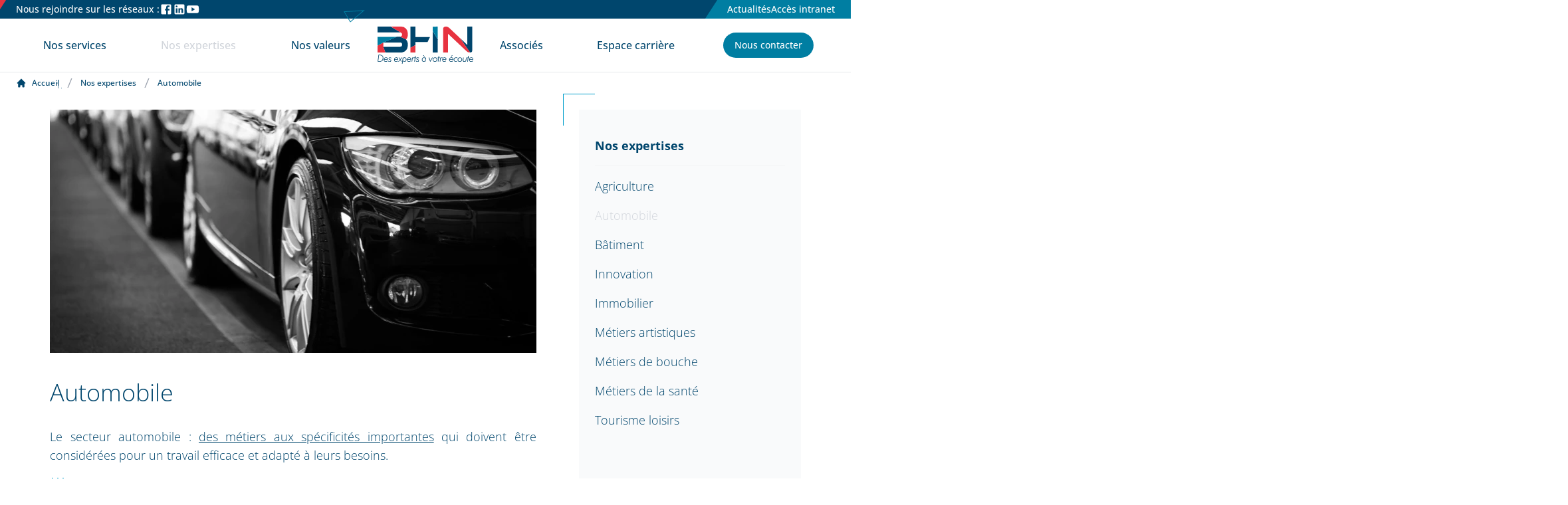

--- FILE ---
content_type: text/html; charset=UTF-8
request_url: https://www.bhn-expertise.com/page/automobile
body_size: 11035
content:
<!DOCTYPE html> <html lang="fr" class="no-js modern scroll-smooth antialiased h-full"> <head> <base href="https://www.bhn-expertise.com"> <title>Automobile | BHN Expertise</title> <meta charset="utf-8"> <meta name="viewport" content="width=device-width, initial-scale=1, maximum-scale=5"/> <meta name="csrf-token" content="3dL5rqm1BSkDVNrN07Y4Ai1dsUUPE4Dwv9q7QXnb"> <meta name="format-detection" content="telephone=no"> <meta name="description" content="Le secteur automobile : des métiers aux spécificités importantes qui doivent être considérées pour un travail efficace et adapté à leurs besoins.Réglementat ..."/> <meta property="og:type" content="article"/> <meta property="og:url" content="https://www.bhn-expertise.com/page/automobile"/> <meta property="og:title" content="Automobile | BHN Expertise"/> <meta property="og:image" content="https://www.bhn-expertise.com/images/og-share-default.jpg"/> <meta property="og:site_name" content="BHN Expertise"/> <script type="application/ld+json">
{
    "@context" : "http://schema.org",
    "@type" : "Organization",
    "url" : "https://www.bhn-expertise.com",
    "name" : "BHN Expertise"
            ,"slogan" : "Des experts à votre écoute",
                        ,"logo": "https://www.bhn-expertise.com/storage/files/support-logo/support-logo.svg",
                ,"sameAs" : [
                            "https://www.facebook.com/people/BHN/61574423353980/",
                            "https://www.linkedin.com/company/bhn-expertise",
                            "https://www.youtube.com/channel/UCQaF-aaK0BB07-5UJaW6ENQ",
                            "https://www.instagram.com/bhnexpertise/"
                    ]
        }
</script> <!-- Google Tag Manager --> <script>(function(w,d,s,l,i){w[l]=w[l]||[];w[l].push({'gtm.start':
                new Date().getTime(),event:'gtm.js'});var f=d.getElementsByTagName(s)[0],
            j=d.createElement(s),dl=l!='dataLayer'?'&l='+l:'';j.async=true;j.src=
            'https://www.googletagmanager.com/gtm.js?id='+i+dl;f.parentNode.insertBefore(j,f);
        })(window,document,'script','dataLayer','GTM-KVFX9SJ');</script> <!-- End Google Tag Manager --> <link rel="preload" as="font" href="https://www.bhn-expertise.com/fonts/vendor/@fontsource/roboto-flex/files/roboto-flex-latin-variable-wghtOnly-normal.woff2?f015c5260cbc6c4c4dbd8264be5014a4" type="font/woff2" crossorigin="anonymous"> <style>[x-cloak] {display: none!important;}</style> <style >[wire\:loading], [wire\:loading\.delay], [wire\:loading\.inline-block], [wire\:loading\.inline], [wire\:loading\.block], [wire\:loading\.flex], [wire\:loading\.table], [wire\:loading\.grid], [wire\:loading\.inline-flex] {display: none;}[wire\:loading\.delay\.shortest], [wire\:loading\.delay\.shorter], [wire\:loading\.delay\.short], [wire\:loading\.delay\.long], [wire\:loading\.delay\.longer], [wire\:loading\.delay\.longest] {display:none;}[wire\:offline] {display: none;}[wire\:dirty]:not(textarea):not(input):not(select) {display: none;}input:-webkit-autofill, select:-webkit-autofill, textarea:-webkit-autofill {animation-duration: 50000s;animation-name: livewireautofill;}@keyframes livewireautofill { from {} }</style> <link rel="stylesheet" href="/css/app.css" type="text/css"> <link rel="apple-touch-icon" sizes="180x180" href="https://www.bhn-expertise.com/favicons/apple-touch-icon.png"> <link rel="icon" type="image/png" sizes="32x32" href="https://www.bhn-expertise.com/favicons/favicon-32x32.png"> <link rel="icon" type="image/png" sizes="16x16" href="https://www.bhn-expertise.com/favicons/favicon-16x16.png"> <link rel="mask-icon" href="https://www.bhn-expertise.com/favicons/safari-pinned-tab.svg" color="#00466D"> <meta name="msapplication-TileColor" content="#FFFFFF"> <meta name="theme-color" content="#ffffff"> <!--[if !IE]><!--><script>document.documentElement.setAttribute('data-useragent', navigator.userAgent);</script><!--<![endif]--> </head> <body id="body" class=""> <!-- Google Tag Manager (noscript) --> <noscript><iframe src="https://www.googletagmanager.com/ns.html?id=GTM-KVFX9SJ" height="0" width="0" style="display:none;visibility:hidden"></iframe></noscript> <!-- End Google Tag Manager (noscript) --> <div id="layout" class="min-h-screen flex flex-col text-primary font-sans font-light leading-relaxed "> <div id="headertop" class="hidden lg:block bg-primary text-sm font-medium text-white"> <div class="wrap relative flex items-center justify-between z-30"> <span class="absolute bg-tertiary right-full w-1/2 h-full mr-6 top-0 -skew-x-[33deg]"></span> <div class="py-1 flex items-center gap-2"> <span> Nous rejoindre sur les réseaux : </span> <a href="https://www.facebook.com/people/BHN/61574423353980/" title="Facebook" rel="nofollow noopener" target="_blank" aria-label="Facebook" class="hover:underline hover:text-blue-500 rounded-lg"> <svg class="w-5 h-5" aria-hidden="true" width="32" height="32" viewBox="0 0 24 24"> <path d="M5 3h14a2 2 0 0 1 2 2v14a2 2 0 0 1-2 2H5a2 2 0 0 1-2-2V5a2 2 0 0 1 2-2m13 2h-2.5A3.5 3.5 0 0 0 12 8.5V11h-2v3h2v7h3v-7h3v-3h-3V9a1 1 0 0 1 1-1h2V5z" fill="currentColor" /> </svg> </a> <a href="https://www.linkedin.com/company/bhn-expertise" title="LinkedIn" rel="nofollow noopener" target="_blank" aria-label="LinkedIn" class="hover:underline hover:text-blue-400 rounded-lg"> <svg class="w-5 h-5" width="32" height="32" viewBox="0 0 24 24"> <path fill="currentColor" d="M19 3a2 2 0 0 1 2 2v14a2 2 0 0 1-2 2H5a2 2 0 0 1-2-2V5a2 2 0 0 1 2-2h14m-.5 15.5v-5.3a3.26 3.26 0 0 0-3.26-3.26c-.85 0-1.84.52-2.32 1.3v-1.11h-2.79v8.37h2.79v-4.93c0-.77.62-1.4 1.39-1.4a1.4 1.4 0 0 1 1.4 1.4v4.93h2.79M6.88 8.56a1.68 1.68 0 0 0 1.68-1.68c0-.93-.75-1.69-1.68-1.69a1.69 1.69 0 0 0-1.69 1.69c0 .93.76 1.68 1.69 1.68m1.39 9.94v-8.37H5.5v8.37h2.77Z" /> </svg> </a> <a href="https://www.youtube.com/channel/UCQaF-aaK0BB07-5UJaW6ENQ" title="Youtube" rel="nofollow noopener" target="_blank" aria-label="Youtube" class="hover:underline hover:text-red-400 rounded-lg"> <svg class="w-5 h-5" xmlns="http://www.w3.org/2000/svg" xmlns:xlink="http://www.w3.org/1999/xlink" aria-hidden="true" role="img" fill="currentColor" width="32" height="32" preserveAspectRatio="xMidYMid meet" viewBox="0 0 24 24"> <path fill="currentColor" d="M22.8 8.6c-.2-1.5-.4-2.6-1-3C21.2 5.1 16 5 12 5s-9.2.1-9.8.6c-.6.4-.8 1.5-1 3S1 11 1 12s0 1.9.2 3.4s.4 2.6 1 3c.6.5 5.8.6 9.8.6c4 0 9.2-.1 9.8-.6c.6-.4.8-1.5 1-3S23 13 23 12s0-1.9-.2-3.4zm-12.8 7V8.4l6 3.6l-6 3.6z"> </path> </svg> </a> </div> <div class="relative py-1 z-10 group"> <span class="absolute bg-secondary left w-screen h-full -ml-6 top-0 -skew-x-[33deg] -z-10 group-hover:-ml-8 transition-all"></span> <div class="flex gap-6"> <a class="text-current hover:text-primary focus:text-primary transition decoration-current focus-visible:no-underline focus-visible:ring ring-offset-2 ring-current hover:text-white focus:text-white hover:underline focus:underline" href="https://actualites.bhn-expertise.com"> Actualités </a> <div class="relative inline-block"> <a onclick="toggleMenu()" class="hover:text-white focus:text-white hover:underline focus:underline cursor-pointer"> Accès intranet </a> <div id="menu" class=" fixed inset-0 bg-gray-900 bg-opacity-75 flex hidden justify-center items-center"> <div class="bg-white text-secondary p-10 rounded-lg shadow-lg w-[28rem]"> <div class="flex w-full justify-end"> <button onclick="toggleMenu()" class=" text-gray-200 p-1 hover:bg-gray-200 rounded "> <svg xmlns="http://www.w3.org/2000/svg" width="20" height="20" viewBox="0 0 24 24"><!-- Icon from All by undefined - undefined --> <g fill="#888888" fill-rule="evenodd" clip-rule="evenodd"> <path d="M5.47 5.47a.75.75 0 0 1 1.06 0l12 12a.75.75 0 1 1-1.06 1.06l-12-12a.75.75 0 0 1 0-1.06" /> <path d="M18.53 5.47a.75.75 0 0 1 0 1.06l-12 12a.75.75 0 0 1-1.06-1.06l12-12a.75.75 0 0 1 1.06 0" /> </g> </svg> </button> </div> <p class="mb-4 text-primary text-3xl text-center border-b border-gray-200 pb-2 -mt-[30px]"> Accès intranet</p> <ul class="flex flex-col gap-4 py-4"> <li><a target="_blank" href="https://my.silae.fr/sign-in" class="flex flex-row gap-4 border border-secondary hover:border-tertiary p-2 justify-center hover:underline"> <img class="w-28" src="https://www.bhn-expertise.com/images/connexion/mysilae.png" alt="MySilae"> </a></li> <li><a target="_blank" href="https://home.inqom.com/login?_gl=1*xs1kel*_up*MQ..*_gs*MQ..*_ga*MTI3ODgzNDczNy4xNzUwNjkzOTY5*_ga_G1F5ZG6VE8*czE3NTA2OTM5NjgkbzEkZzAkdDE3NTA2OTM5NjgkajYwJGwwJGgw*_ga_JWKVW2GVK9*czE3NTA2OTM5NjgkbzEkZzAkdDE3NTA2OTM5NjgkajYwJGwwJGgw&gclid=EAIaIQobChMIhbTStvOHjgMVqbVoCR2I7Q1REAAYASAAEgIcOvD_BwE&gbraid=0AAAAAppm_XD3rI9NKBZsS8EIuervrWVuS" class="flex flex-row gap-4 border border-secondary hover:border-tertiary p-2 justify-center hover:underline"> <img class="w-28" src="https://www.bhn-expertise.com/images/connexion/inqom.jpeg" alt="Inqom"> </a></li> <li><a target="_blank" href="https://www.ytems.app/auth/indep-login-email-form" class="flex flex-row gap-4 border border-secondary hover:border-tertiary p-2 justify-center hover:underline"> <img class="w-20" src="https://www.bhn-expertise.com/images/connexion/ytems.png" alt="Ytems"> </a></li> <li><a target="_blank" href="https://mon-expert-en-gestion.fr/cas/login?service=https%3A%2F%2Fconnect.mon-expert-en-gestion.fr%2Fmeg%2Flogin%2Fcallback%3Fstate%3DeyJraWQiOiJkZWZhdWx0LWdyYXZpdGVlLUFNLWtleSIsInR5cCI6IkpXVCIsImFsZyI6IkhTMjU2In0.[base64].MnwFb23BBZuQM2DPUmZrRovwkUAPagv4yoKM-N7Csts" class="flex flex-row gap-4 border border-secondary hover:border-tertiary p-2 justify-center hover:underline"> <img class="w-16" src="https://www.bhn-expertise.com/images/connexion/meg.png" alt="MEG"> </a></li> <li><a target="_blank" href="https://sso.conciliator.ai/id/#/" class="flex flex-row gap-4 border border-secondary hover:border-tertiary p-2 justify-center hover:underline"> <img class="w-32" src="https://www.bhn-expertise.com/images/connexion/conciliator.png" alt="Conciliator"> </a></li> <li><a target="_blank" href="https://isuite.bhn-expertise.com/cnx/isuiteexpert" class="flex flex-row gap-4 border border-secondary hover:border-tertiary p-2 justify-center hover:underline"> <img class="w-8" src="https://www.bhn-expertise.com/images/connexion/iSuiteExpert.png" alt="l.suite"> </a></li> </ul> </div> </div> </div> <script>
                        function toggleMenu() {
                            document.getElementById('menu').classList.toggle('hidden');
                        }
                    </script> </div> </div> </div> </div> <header id="header" class="sticky top-0 z-20 bg-white border-b border-gray-200" role="banner"> <div class="relative"> <div class="z-20 bg-white h-16 lg:hidden relative py-3 font-medium"> <div class="wrap flex flex-nowrap justify-between items-center gap-4"> <a href="https://www.bhn-expertise.com" title="BHN Expertise" class="w-28 transition-all block"> <svg class="-mb-[10%] mx-auto h-auto w-full" xmlns="http://www.w3.org/2000/svg" viewBox="0 0 154.3 60"> <g> <path d="m38.2 10.1-.6-.3a3.3 3.3 0 0 1 .6.3Z" fill="none"/> <path d="m84.4 17-3.8 8H61.1v4.8l-8 4.3V.1h8V17Z" fill="#00456c"/> <path d="M97 20.6v21.2h-8V7.2Z" fill="#00456c"/> <path d="M152.7.1v38.1a3.6 3.6 0 0 1-3.5 3.6L133 18.6l11.7 11V0Z" fill="#00466d"/> <path d="M61.1 29.8v12h-8v-7.7Z" fill="#e63440"/> <path d="M48.5 25.8a10.5 10.5 0 0 0-2.6-4.9l.2-.2-9.4-4.3a3.7 3.7 0 0 1-.6 0h-5L9.3 25.6h26.8a3.5 3.5 0 0 1 3.5 3.5 3.5 3.5 0 0 1-3.5 3.5H9.3l3.3 9.2h25.1a11.1 11.1 0 0 0 2.8-.4 10.5 10.5 0 0 0 8.2-10.2V28a10 10 0 0 0-.2-2.3ZM38.2 10.1ZM21.5.1H0v9.3h36a3.6 3.6 0 0 1 1.6.4Z" fill="#00456c"/> <path d="M12.6 41.8H0v-11l9.3-5.2v7Z" fill="#e73340"/> <path d="M31.1 16.5 9.3 25.6 0 30.8V16.5Z" fill="#007ea2"/> <path d="M48.7 10.7v3a10.8 10.8 0 0 1-.2 2.3 10.5 10.5 0 0 1-2.4 4.7l-9.4-4.3a3.5 3.5 0 0 0 2.9-3.4 3.5 3.5 0 0 0-1.4-2.9 3.3 3.3 0 0 0-.6-.3L21.5 0h16.7a10.5 10.5 0 0 1 10.5 10.6Z" fill="#e73241"/> <path d="M97 .1v20.5L89 7.2v-7Z" fill="#007ea2"/> <path d="M149.2 41.8h-.7a7 7 0 0 1-4.8-1.9l-30-28.2v30.1h-8V4.1a4.1 4.1 0 0 1 4-4l.3-.1a7.5 7.5 0 0 1 5.4 2L133 18.6Z" fill="#e73340"/> </g> </svg> </a> <button x-data="{ navicon_open: false }" aria-label="Navigation mobile" class="text-xl w-[2em] h-[2em] relative focus:outline-none focus:ring-0" x-on:click="navicon_open = !navicon_open; document.body.classList.toggle('open-menu',navicon_open);"> <div class="block w-[1.5em] absolute left-1/2 top-1/2 transform -translate-x-1/2 -translate-y-1/2"> <span aria-hidden="true" class="block absolute h-0.5 w-full bg-current transform transition -translate-y-[.5em] duration-500 ease-in-out" :class="{'rotate-45 translate-y-0': navicon_open, '-translate-y-[.5em]' : !navicon_open}"></span> <span aria-hidden="true" class="block absolute h-0.5 w-full bg-current transform transition duration-500 ease-in-out" :class="{'opacity-0': navicon_open } "></span> <span aria-hidden="true" class="block absolute h-0.5 w-full bg-current transform transition translate-y-[.5em] duration-500 ease-in-out" :class="{'-rotate-45 translate-y-0': navicon_open, 'translate-y-[.5em]' : !navicon_open }"></span> </div> </button> </div> </div> <div class="fixed lg:relative hidden open-menu:block lg:block h-full w-full max-w-52 bg-white top-0 left-0 z-10 pt-16 lg:pt-0"> <nav class="flex flex-col lg:flex-row wrap relative flex-wrap py-3 lg:justify-between lg:items-center gap-4 md:gap-6 lg:gap-16 xl:gap-24 font-medium"> <div class="relative flex flex-nowrap flex-col lg:flex-row flex-1 flex-wrap lg:justify-around items-center gap-4"> <a class="text-primary hover:text-secondary focus:text-secondary transition decoration-current focus-visible:no-underline focus-visible:ring ring-offset-2 ring-current current:text-gray-300 px-2 ring-offset-0 rounded-lg" href="https://www.bhn-expertise.com/page/services"> Nos services </a> <a class="text-primary hover:text-secondary focus:text-secondary transition decoration-current focus-visible:no-underline focus-visible:ring ring-offset-2 ring-current current:text-gray-300 px-2 ring-offset-0 rounded-lg current" href="https://www.bhn-expertise.com/page/expertises"> Nos expertises </a> <a class="text-primary hover:text-secondary focus:text-secondary transition decoration-current focus-visible:no-underline focus-visible:ring ring-offset-2 ring-current current:text-gray-300 px-2 ring-offset-0 rounded-lg" href="https://www.bhn-expertise.com/page/valeurs"> Nos valeurs </a> <span class="absolute hidden lg:block -top-12 right-4 parallax"> <svg xmlns="http://www.w3.org/2000/svg" width="35.273" height="27.709" viewBox="0 0 35.273 27.709"> <g transform="translate(36.91 22.413) rotate(161)" fill="none"> <path d="M26.694,5.03,30.875,23.7,0,15.033Z" stroke="none" /> <path d="M 25.96929550170898 6.369501113891602 L 3.213291168212891 14.89719200134277 L 29.53331756591797 22.28901672363281 L 25.96929550170898 6.369501113891602 M 26.69415283203125 5.029953002929688 L 30.87496185302734 23.70449447631836 L 1.9073486328125e-06 15.03344345092773 L 26.69415283203125 5.029953002929688 Z" stroke="none" fill="#007ea2" /> </g> </svg> </span> </div> <a href="https://www.bhn-expertise.com" title="BHN Expertise" class="hidden lg:block lg:w-32 xl:w-36 transition-all"> <svg class="mx-auto h-auto w-full" xmlns="http://www.w3.org/2000/svg" viewBox="0 0 154.3 60"> <g> <path d="m38.2 10.1-.6-.3a3.3 3.3 0 0 1 .6.3Z" fill="none"/> <path d="m84.4 17-3.8 8H61.1v4.8l-8 4.3V.1h8V17Z" fill="#00456c"/> <path d="M97 20.6v21.2h-8V7.2Z" fill="#00456c"/> <path d="M152.7.1v38.1a3.6 3.6 0 0 1-3.5 3.6L133 18.6l11.7 11V0Z" fill="#00466d"/> <path d="M61.1 29.8v12h-8v-7.7Z" fill="#e63440"/> <path d="M48.5 25.8a10.5 10.5 0 0 0-2.6-4.9l.2-.2-9.4-4.3a3.7 3.7 0 0 1-.6 0h-5L9.3 25.6h26.8a3.5 3.5 0 0 1 3.5 3.5 3.5 3.5 0 0 1-3.5 3.5H9.3l3.3 9.2h25.1a11.1 11.1 0 0 0 2.8-.4 10.5 10.5 0 0 0 8.2-10.2V28a10 10 0 0 0-.2-2.3ZM38.2 10.1ZM21.5.1H0v9.3h36a3.6 3.6 0 0 1 1.6.4Z" fill="#00456c"/> <path d="M12.6 41.8H0v-11l9.3-5.2v7Z" fill="#e73340"/> <path d="M31.1 16.5 9.3 25.6 0 30.8V16.5Z" fill="#007ea2"/> <path d="M48.7 10.7v3a10.8 10.8 0 0 1-.2 2.3 10.5 10.5 0 0 1-2.4 4.7l-9.4-4.3a3.5 3.5 0 0 0 2.9-3.4 3.5 3.5 0 0 0-1.4-2.9 3.3 3.3 0 0 0-.6-.3L21.5 0h16.7a10.5 10.5 0 0 1 10.5 10.6Z" fill="#e73241"/> <path d="M97 .1v20.5L89 7.2v-7Z" fill="#007ea2"/> <path d="M149.2 41.8h-.7a7 7 0 0 1-4.8-1.9l-30-28.2v30.1h-8V4.1a4.1 4.1 0 0 1 4-4l.3-.1a7.5 7.5 0 0 1 5.4 2L133 18.6Z" fill="#e73340"/> </g> <g id="baseline" fill="#00466d"> <path d="m.1 56.6 1.5-11.2H3a13 13 0 0 1 2.8.3 4.5 4.5 0 0 1 1.6.7 4.4 4.4 0 0 1 1.4 1.8 6 6 0 0 1 .5 2.5 6.9 6.9 0 0 1-.4 2.2 5.4 5.4 0 0 1-1 1.9 5.2 5.2 0 0 1-1.2 1 5.7 5.7 0 0 1-1.4.6 7.1 7.1 0 0 1-1 .2 11.7 11.7 0 0 1-1.4 0H.1Zm1-.8H2a16 16 0 0 0 3-.2 3.9 3.9 0 0 0 1.6-.7A4.5 4.5 0 0 0 7.9 53a6 6 0 0 0 .5-2.4 5.3 5.3 0 0 0-.4-2.1 3.8 3.8 0 0 0-1.2-1.5 3.3 3.3 0 0 0-1.3-.6 10.5 10.5 0 0 0-2.3-.2h-.8Z"/> <path d="M16.6 53.4h-5.7v.1a2.7 2.7 0 0 0 .6 2 2.3 2.3 0 0 0 1.8.6 2.5 2.5 0 0 0 1.2-.3 3.1 3.1 0 0 0 1-1l.6.6a3.8 3.8 0 0 1-1.2 1.2 3.4 3.4 0 0 1-1.6.3 3.3 3.3 0 0 1-2.4-.9 3.2 3.2 0 0 1-1-2.3 4.2 4.2 0 0 1 1.1-3 3.4 3.4 0 0 1 2.6-1.1 3 3 0 0 1 2.3.8 3.1 3.1 0 0 1 .7 2.3v.3a1.4 1.4 0 0 0 0 .4Zm-.9-.8a2.4 2.4 0 0 0-.5-1.6 1.9 1.9 0 0 0-1.5-.6 2.7 2.7 0 0 0-1.7.5 3.1 3.1 0 0 0-1 1.7Z"/> <path d="M17.5 55a3.2 3.2 0 0 0 1 .9 2.3 2.3 0 0 0 1.1.3 1.7 1.7 0 0 0 1.1-.4 1.1 1.1 0 0 0 .4-.9 1 1 0 0 0-.2-.7 3.2 3.2 0 0 0-1.1-.6 4.9 4.9 0 0 1-1.6-.9 1.5 1.5 0 0 1-.4-1 2 2 0 0 1 .6-1.5 2.4 2.4 0 0 1 1.7-.6 2.7 2.7 0 0 1 1 .2 3.8 3.8 0 0 1 1.2.8l-.6.6a2.8 2.8 0 0 0-.8-.6 2 2 0 0 0-1-.3 1.3 1.3 0 0 0-1 .4 1.2 1.2 0 0 0-.3.9c0 .4.4.8 1.3 1.1l.4.2a3.8 3.8 0 0 1 1.3.8 1.6 1.6 0 0 1 .4 1.1 2 2 0 0 1-.7 1.6 2.6 2.6 0 0 1-1.8.5 3.3 3.3 0 0 1-1.5-.3 3.3 3.3 0 0 1-1.1-1Z"/> <path d="M33.2 53.4h-5.7v.1a2.7 2.7 0 0 0 .7 2 2.3 2.3 0 0 0 1.7.6 2.5 2.5 0 0 0 1.3-.3 3.1 3.1 0 0 0 1-1l.6.6a3.8 3.8 0 0 1-1.3 1.2 3.4 3.4 0 0 1-1.6.3 3.3 3.3 0 0 1-2.4-.9 3.2 3.2 0 0 1-.9-2.3 4.2 4.2 0 0 1 1-3 3.4 3.4 0 0 1 2.7-1.1 3 3 0 0 1 2.2.8 3.1 3.1 0 0 1 .8 2.3v.3a1.4 1.4 0 0 0 0 .4Zm-.8-.8a2.4 2.4 0 0 0-.6-1.6 1.9 1.9 0 0 0-1.4-.6 2.7 2.7 0 0 0-1.8.5 3.1 3.1 0 0 0-1 1.7Z"/> <path d="m33.1 56.6 2.9-3.5-2-3.3h1l1.6 2.8 2.2-2.8H40l-3 3.5 2.1 3.3h-1l-1.7-2.8-2.1 2.8H33Z"/> <path d="m39.3 60 1.4-10.2h.9l-.2 1.1a3.5 3.5 0 0 1 1-1 2.7 2.7 0 0 1 3.4.7 3.7 3.7 0 0 1 .8 2.4 4.2 4.2 0 0 1-1 2.8 3 3 0 0 1-2.4 1.1 2.6 2.6 0 0 1-1.4-.4 2.6 2.6 0 0 1-1-1.2l-.6 4.7Zm4.2-9.6a2.1 2.1 0 0 0-1.7.9 3.7 3.7 0 0 0-.7 2.2 2.9 2.9 0 0 0 .6 2 1.9 1.9 0 0 0 1.5.6 2.2 2.2 0 0 0 1.8-.9 3.5 3.5 0 0 0 .7-2.2 2.9 2.9 0 0 0-.6-2 2 2 0 0 0-1.6-.6Z"/> <path d="M54 53.4h-5.7v.1a2.7 2.7 0 0 0 .7 2 2.3 2.3 0 0 0 1.7.6 2.5 2.5 0 0 0 1.3-.3 3.1 3.1 0 0 0 1-1l.6.6a3.8 3.8 0 0 1-1.3 1.2 3.4 3.4 0 0 1-1.6.3 3.3 3.3 0 0 1-2.4-.9 3.2 3.2 0 0 1-.9-2.3 4.2 4.2 0 0 1 1-3 3.4 3.4 0 0 1 2.7-1.1 3 3 0 0 1 2.2.8 3.1 3.1 0 0 1 .8 2.3v.3a1.4 1.4 0 0 0 0 .4Zm-.9-.8a2.4 2.4 0 0 0-.5-1.6 1.9 1.9 0 0 0-1.5-.6 2.7 2.7 0 0 0-1.7.5 3.1 3.1 0 0 0-1 1.7Z"/> <path d="m54.9 56.6.9-6.8h.9l-.2 1.2a4.1 4.1 0 0 1 1-1 1.9 1.9 0 0 1 1-.4 2.5 2.5 0 0 1 .5 0 1.5 1.5 0 0 1 .3.1l-.2 1a4.8 4.8 0 0 0-.4-.2 1.6 1.6 0 0 0-.3 0 1.7 1.7 0 0 0-1.4.6 4 4 0 0 0-.7 2l-.5 3.5h-1Z"/> <path d="M60 50.6h-1.2l.1-.8h1.2l.3-2.7h1l-.4 2.7h1.4l-.2.8H61l-.8 6h-1Z"/> <path d="M62.3 55a3.2 3.2 0 0 0 1 .9 2.3 2.3 0 0 0 1 .3 1.7 1.7 0 0 0 1.2-.4 1.1 1.1 0 0 0 .4-.9 1 1 0 0 0-.2-.7 3.2 3.2 0 0 0-1.2-.6 4.9 4.9 0 0 1-1.6-.9 1.5 1.5 0 0 1-.3-1 2 2 0 0 1 .6-1.5 2.4 2.4 0 0 1 1.6-.6 2.7 2.7 0 0 1 1.2.2 3.8 3.8 0 0 1 1 .8l-.5.6a2.8 2.8 0 0 0-.9-.6 2 2 0 0 0-.9-.3 1.3 1.3 0 0 0-1 .4 1.2 1.2 0 0 0-.3.9c0 .4.4.8 1.3 1.1l.4.2a3.8 3.8 0 0 1 1.3.8 1.6 1.6 0 0 1 .4 1.1 2 2 0 0 1-.7 1.6 2.6 2.6 0 0 1-1.8.5 3.3 3.3 0 0 1-1.5-.3 3.3 3.3 0 0 1-1.2-1Z"/> <path d="m78.3 49.8-1 6.8h-.8l.1-1a2.8 2.8 0 0 1-1 1 2.7 2.7 0 0 1-1.3.3 2.6 2.6 0 0 1-2-1 3.8 3.8 0 0 1-.9-2.4 4.1 4.1 0 0 1 1-2.8 3 3 0 0 1 2.4-1.1 2.6 2.6 0 0 1 1.5.4 2.6 2.6 0 0 1 .9 1.2l.2-1.4h.9Zm-3.8 6.3a2.2 2.2 0 0 0 1.8-.9A3.6 3.6 0 0 0 77 53a2.9 2.9 0 0 0-.6-2 1.8 1.8 0 0 0-1.5-.6 2.2 2.2 0 0 0-1.8.8 3.6 3.6 0 0 0-.7 2.3 2.9 2.9 0 0 0 .6 2 1.9 1.9 0 0 0 1.5.6Zm1.7-7.3h-.7L73.4 46h1.1Z"/> <path d="m84.9 57-2.4-7.2h1l1.6 5.3 3-5.3h1.1Z"/> <path d="M89 53.5a3.9 3.9 0 0 1 1.1-2.8 3.7 3.7 0 0 1 2.8-1.1 3.4 3.4 0 0 1 2.5 1 3.3 3.3 0 0 1 1 2.4 3.9 3.9 0 0 1-1.2 2.8 3.6 3.6 0 0 1-2.7 1.1 3.4 3.4 0 0 1-2.5-1 3.3 3.3 0 0 1-1-2.4Zm3.8-3a2.7 2.7 0 0 0-2 .8 3.1 3.1 0 0 0-.8 2.2 2.6 2.6 0 0 0 .7 1.9 2.4 2.4 0 0 0 1.8.7 2.6 2.6 0 0 0 2-.9 3 3 0 0 0 .8-2.2 2.6 2.6 0 0 0-.7-1.8 2.3 2.3 0 0 0-1.8-.8Z"/> <path d="M98 50.6h-1.1v-.8h1.2l.4-2.7h.9l-.4 2.7h1.4l-.1.8h-1.4l-.8 6h-.9Z"/> <path d="m100.3 56.6.9-6.8h.9l-.2 1.2a4.1 4.1 0 0 1 1-1 1.9 1.9 0 0 1 1-.4 2.5 2.5 0 0 1 .4 0 1.5 1.5 0 0 1 .4.1l-.2 1a4.8 4.8 0 0 0-.5-.2 1.6 1.6 0 0 0-.2 0 1.7 1.7 0 0 0-1.5.6 4 4 0 0 0-.7 2l-.4 3.5h-1Z"/> <path d="M111 53.4h-5.8v.1a2.7 2.7 0 0 0 .7 2 2.3 2.3 0 0 0 1.7.6 2.5 2.5 0 0 0 1.3-.3 3.1 3.1 0 0 0 1-1l.6.6a3.8 3.8 0 0 1-1.3 1.2 3.4 3.4 0 0 1-1.6.3 3.3 3.3 0 0 1-2.4-.9 3.2 3.2 0 0 1-.9-2.3 4.2 4.2 0 0 1 1-3 3.4 3.4 0 0 1 2.7-1.1 3 3 0 0 1 2.2.8 3.1 3.1 0 0 1 .8 2.3v.3a2 2 0 0 0 0 .4Zm-1-.8a2.4 2.4 0 0 0-.5-1.6 1.9 1.9 0 0 0-1.4-.6 2.7 2.7 0 0 0-1.8.5 3.1 3.1 0 0 0-1 1.7Z"/> <path d="M122 53.4h-5.6v.1a2.7 2.7 0 0 0 .6 2 2.3 2.3 0 0 0 1.8.6 2.5 2.5 0 0 0 1.2-.3 3.1 3.1 0 0 0 1-1l.6.6a3.8 3.8 0 0 1-1.2 1.2 3.4 3.4 0 0 1-1.6.3 3.3 3.3 0 0 1-2.4-.9 3.2 3.2 0 0 1-1-2.3 4.2 4.2 0 0 1 1-3 3.4 3.4 0 0 1 2.7-1.1 3 3 0 0 1 2.3.8 3.8 3.8 0 0 1 .7 2.6 1.4 1.4 0 0 0 0 .4Zm-.8-.8a2.4 2.4 0 0 0-.5-1.6 1.9 1.9 0 0 0-1.5-.6 2.7 2.7 0 0 0-1.8.5 3.1 3.1 0 0 0-1 1.7Zm-2.2-3.8h-.7L120 46h1.1Z"/> <path d="M128 56.4a5.3 5.3 0 0 1-.9.4 3.2 3.2 0 0 1-.9.1 3.4 3.4 0 0 1-2.5-1 3.3 3.3 0 0 1-1-2.4 3.8 3.8 0 0 1 4-3.9 4.1 4.1 0 0 1 1.2.2 3.8 3.8 0 0 1 1 .5l-.2.9a4.2 4.2 0 0 0-1-.6 3.1 3.1 0 0 0-1-.2 2.8 2.8 0 0 0-2.1.9 3 3 0 0 0-.9 2.2 2.6 2.6 0 0 0 .7 1.9 2.4 2.4 0 0 0 1.9.7 2.8 2.8 0 0 0 1-.2 4.3 4.3 0 0 0 1-.6Z"/> <path d="M129 53.5a3.9 3.9 0 0 1 1.2-2.8 3.7 3.7 0 0 1 2.7-1.1 3.4 3.4 0 0 1 2.5 1 3.3 3.3 0 0 1 1 2.4 3.9 3.9 0 0 1-1.1 2.8 3.6 3.6 0 0 1-2.8 1.1 3.4 3.4 0 0 1-2.5-1 3.3 3.3 0 0 1-1-2.4Zm3.9-3a2.7 2.7 0 0 0-2 .8 3.1 3.1 0 0 0-.8 2.2 2.6 2.6 0 0 0 .7 1.9 2.4 2.4 0 0 0 1.8.7 2.6 2.6 0 0 0 2-.9 3 3 0 0 0 .8-2.2 2.6 2.6 0 0 0-.7-1.8 2.3 2.3 0 0 0-1.8-.8Z"/> <path d="M138 49.8h.9l-.4 3-.1 1.1a5.5 5.5 0 0 0 0 .7 1.3 1.3 0 0 0 .4 1 1.9 1.9 0 0 0 1.3.5 1.8 1.8 0 0 0 1.5-.7 5 5 0 0 0 .7-2.3l.5-3.2h.9l-.5 3.3a10.1 10.1 0 0 1-.4 2 2.7 2.7 0 0 1-.5.9 2.4 2.4 0 0 1-1 .6 3.6 3.6 0 0 1-1.3.2 2.9 2.9 0 0 1-1.9-.6 2 2 0 0 1-.7-1.6V54l.2-1.1Z"/> <path d="M145.5 50.6h-1.1v-.8h1.2l.4-2.7h.9l-.4 2.7h1.4l-.1.8h-1.4l-.8 6h-.9Z"/> <path d="M154.2 53.4h-5.6v.1a2.7 2.7 0 0 0 .6 2 2.3 2.3 0 0 0 1.7.6 2.5 2.5 0 0 0 1.3-.3 3.1 3.1 0 0 0 1-1l.6.6a3.8 3.8 0 0 1-1.2 1.2 3.4 3.4 0 0 1-1.7.3 3.3 3.3 0 0 1-2.4-.9 3.2 3.2 0 0 1-.9-2.3 4.2 4.2 0 0 1 1-3 3.4 3.4 0 0 1 2.7-1.1 3 3 0 0 1 2.2.8 3.8 3.8 0 0 1 .8 2.6v.4Zm-.8-.8a2.4 2.4 0 0 0-.5-1.6 1.9 1.9 0 0 0-1.5-.6 2.7 2.7 0 0 0-1.8.5 3.1 3.1 0 0 0-1 1.7Z"/> </g> </svg> </a> <div class="relative flex flex-nowrap flex-col lg:flex-row flex-1 flex-wrap lg:justify-around items-center gap-4"> <a class="text-primary hover:text-secondary focus:text-secondary transition decoration-current focus-visible:no-underline focus-visible:ring ring-offset-2 ring-current current:text-gray-300 px-2 ring-offset-0 rounded-lg" href="https://www.bhn-expertise.com/page/associes"> Associés </a> <a class="text-primary hover:text-secondary focus:text-secondary transition decoration-current focus-visible:no-underline focus-visible:ring ring-offset-2 ring-current current:text-gray-300 px-2 ring-offset-0 rounded-lg" href="https://jobs.layan.eu/fr/bhn"> Espace carrière </a> <a role="button" class="inline-flex group items-center justify-center py-2 px-4 border border-transparent text-sm font-medium rounded-full focus:outline-none focus:ring-0 focus:ring-2 focus:ring-offset-white focus:ring-offset-2 transition text-white bg-secondary hover:bg-secondary-400 focus:bg-secondary-400 focus:ring-secondary-400" href="https://www.bhn-expertise.com/nous-contacter"> Nous contacter </a> <a onclick="toggleMenuPopupResponsive()" class="hover:text-white lg:hidden focus:text-white hover:underline focus:underline cursor-pointer"> Accès intranet </a> <div class="relative inline-block hidden" id="menupopup2"> <div class=" fixed inset-0 bg-gray-900 bg-opacity-75 flex justify-center items-center "> <div class="bg-white text-secondary p-10 rounded-lg shadow-lg w-[28rem]"> <div class="flex w-full justify-end"> <button onclick="toggleMenuPopupResponsive()" class=" text-gray-200 p-1 hover:bg-gray-200 rounded "> <svg xmlns="http://www.w3.org/2000/svg" width="20" height="20" viewBox="0 0 24 24"> <g fill="#888888" fill-rule="evenodd" clip-rule="evenodd"> <path d="M5.47 5.47a.75.75 0 0 1 1.06 0l12 12a.75.75 0 1 1-1.06 1.06l-12-12a.75.75 0 0 1 0-1.06" /> <path d="M18.53 5.47a.75.75 0 0 1 0 1.06l-12 12a.75.75 0 0 1-1.06-1.06l12-12a.75.75 0 0 1 1.06 0" /> </g> </svg> </button> </div> <p class="mb-4 text-primary text-3xl text-center border-b border-gray-200 pb-2 -mt-[30px]"> Se connecter </p> <ul class="flex flex-col gap-4 py-4"> <li><a target="_blank" href="https://my.silae.fr/sign-in" class="flex flex-row gap-4 border border-secondary hover:border-tertiary p-2 justify-center hover:underline"> <img class="w-28" src="https://www.bhn-expertise.com/images/connexion/mysilae.png" alt="MySilae"> </a></li> <li><a target="_blank" href="https://mon-expert-en-gestion.fr/cas/login?service=https%3A%2F%2Fconnect.mon-expert-en-gestion.fr%2Fmeg%2Flogin%2Fcallback%3Fstate%3DeyJraWQiOiJkZWZhdWx0LWdyYXZpdGVlLUFNLWtleSIsInR5cCI6IkpXVCIsImFsZyI6IkhTMjU2In0.[base64].MnwFb23BBZuQM2DPUmZrRovwkUAPagv4yoKM-N7Csts" class="flex flex-row gap-4 border border-secondary hover:border-tertiary p-2 justify-center hover:underline"> <img class="w-16" src="https://www.bhn-expertise.com/images/connexion/meg.png" alt="MEG"> </a></li> <li><a target="_blank" href="https://isuite.bhn-expertise.com/cnx/isuiteexpert" class="flex flex-row gap-4 border border-secondary hover:border-tertiary p-2 justify-center hover:underline"> <img class="w-20" src="https://www.bhn-expertise.com/images/connexion/bhn.png" alt="l.suite"> </a></li> </ul> </div> </div> </div> <script>
                        function toggleMenuPopupResponsive() {
                            document.getElementById('menupopup2').classList.toggle('hidden');
                        }
                    </script> </div> </nav> </div> <span class="absolute hidden md:block right-4 top-4"> <svg xmlns="http://www.w3.org/2000/svg" width="14.283" height="21.376" viewBox="0 0 14.283 21.376"> <path d="M639.984,204.957,630,220.163l14.283,6.17Z" transform="translate(644.283 226.333) rotate(-180)" fill="#e73340" /> </svg> </span> </div> </header> <main role="main" class="flex-grow flex flex-col justify-center text-lg items-center z-0"> <div class="w-full"> <div class="wrap py-2 relative "> <nav class="flex text-xs" aria-label="Breadcrumb" vocab="https://schema.org/" typeof="BreadcrumbList"> <ol class="inline-flex items-center space-x-1 md:space-x-2 "> <li class="inline-flex items-center"> <a href="https://www.bhn-expertise.com" class="inline-flex items-center font-medium text-primary hover:text-secondary"> <svg class="w-4 h-4 md:mr-2" fill="currentColor" viewBox="0 0 20 20" xmlns="http://www.w3.org/2000/svg"><path d="M10.707 2.293a1 1 0 00-1.414 0l-7 7a1 1 0 001.414 1.414L4 10.414V17a1 1 0 001 1h2a1 1 0 001-1v-2a1 1 0 011-1h2a1 1 0 011 1v2a1 1 0 001 1h2a1 1 0 001-1v-6.586l.293.293a1 1 0 001.414-1.414l-7-7z"></path></svg> <span class="hidden md:inline">Accueil</span> </a> </li> <li property="itemListElement" typeof="ListItem" class=" "> <div class="flex items-center"> <svg class="w-4 h-4 text-gray-400" xmlns="http://www.w3.org/2000/svg" xmlns:xlink="http://www.w3.org/1999/xlink" aria-hidden="true" role="img" width="32" height="32" preserveAspectRatio="xMidYMid meet" viewBox="0 0 15 15"><path fill="currentColor" fill-rule="evenodd" d="M4.109 14L9.466 1h1.352L5.46 14H4.109Z" clip-rule="evenodd"></path></svg> <a href="https://www.bhn-expertise.com/page/expertises" property="item" typeof="WebPage" class="before:content-['\2190'] md:before:content-none ml-1 font-medium text-primary hover:text-secondary md:ml-2"> <span property="name">Nos expertises </span> </a> <meta property="position" content="1" /> </div> </li> <li property="itemListElement" typeof="ListItem" class=" hidden md:inline "> <div class="flex items-center"> <svg class="w-4 h-4 text-gray-400" xmlns="http://www.w3.org/2000/svg" xmlns:xlink="http://www.w3.org/1999/xlink" aria-hidden="true" role="img" width="32" height="32" preserveAspectRatio="xMidYMid meet" viewBox="0 0 15 15"><path fill="currentColor" fill-rule="evenodd" d="M4.109 14L9.466 1h1.352L5.46 14H4.109Z" clip-rule="evenodd"></path></svg> <a href="https://www.bhn-expertise.com/page/automobile" property="item" typeof="WebPage" class="before:content-['\2190'] md:before:content-none ml-1 font-medium text-primary hover:text-secondary md:ml-2"> <span property="name">Automobile </span> </a> <meta property="position" content="2" /> </div> </li> </ol> </nav> </div> <section class="pt-0"> <div class="wrap items-start items-center"> <div class="relative lg:w-11/12 mx-auto"> <div class="absolute hidden md:block w-full h-full z-0 overflow-hidden"> <div class="wrap grid grid-cols-3 gap-16 wrap h-full justify-end -top-16"> <div class="relative col-start-3 col-span-1 mt-6 h-full"> <div class="absolute top-0 left-0 bg-gray-50 w-screen h-full"></div> </div> </div> </div> <div class="md:grid grid-cols-3 gap-16"> <article class="relative col-span-2"> <div class="relative unwrap md:rewrap overflow-hidden md:mt-6 mb-6"> <div class="skeleton" style="--aspect-ratio: 16/8"> <img data-src="https://www.bhn-expertise.com/storage/media/123/conversions/Automobile1-banner.webp" width="732" height="366" class="lazyload object-cover w-full h-full" alt="Automobile "> </div> </div> <div class="flex "> <h1 class="relative inline-block group md:text-4xl"> Automobile </h1> </div> <p style="text-align:justify;">Le secteur automobile : <u>des métiers aux spécificités importantes</u> qui doivent être considérées pour un travail efficace et adapté à leurs besoins.</p><h2 style="text-align:justify;">Réglementation</h2><p style="text-align:justify;">D'abord, comme dans de nombreux secteurs, le secteur automobile est soumis à des réglementations strictes. En tant qu’<a href="https://www.bhn-expertise.com/page/conseil-expertise-comptable">expert-comptable</a> et conseiller, BHN se doit d’avoir une <u>connaissance approfondie de ces réglementations</u> pour accompagner ses clients dans la gestion quotidienne de leur entreprise.</p><h2 style="text-align:justify;">Gestion</h2><p style="text-align:justify;">Les professionnels de l’automobile ont des cycles de production souvent longs et complexes, avec de nombreux fournisseurs et sous-traitants. Nos équipes sont en mesure de <u>gérer les flux financiers</u> liés à ces cycles de production, en suivant les stocks, les commandes en cours et les paiements des fournisseurs.</p><h2 style="text-align:justify;">Analyse</h2><p style="text-align:justify;">De plus, le secteur automobile est fortement impacté par les fluctuations des taux de change et des prix des matières premières, ce qui peut avoir un impact significatif sur les résultats de nos clients. Le rôle de nos experts est de fournir des <u>analyses financières précises</u> et des conseils en matière de gestion de risques pour aider leurs clients à anticiper ces fluctuations et à y faire face.</p><h2 style="text-align:justify;">Évolution</h2><p style="text-align:justify;">Enfin, le secteur automobile est en constante évolution, avec de nouvelles technologies et de nouveaux modes de consommation. Nos équipes s’attèlent à suivre ces évolutions pour <u>proposer des solutions adaptées</u> à leurs clients, notamment en matière de gestion de la propriété intellectuelle et de développement de nouveaux modèles économiques.</p><p style="text-align:justify;">Pour conclure, nous sommes en capacité de proposer à nos clients une connaissance pointue des réglementations spécifiques, une gestion efficace des cycles de production, des analyses financières précises, une gestion des risques adaptée et une expertise adaptée à chaque entreprise.</p> <div class="clear-both"></div> <div class="grid grid-cols-2 sm:grid-cols-3 gap-2 sm:gap-4 mt-6"> </div> </article> <aside class="relative col-span-1 mt-16 md:mt-6 h-full"> <div class="absolute max-md:-top-14 md:bottom-0 left-16 w-3/4 h-12 bg-dotted-spacing-4 bg-dotted-secondary z-10"></div> <div class="md:sticky md:top-32 p-6 md:pb-24"> <div class="absolute -left-0.5 md:-top-6 md:-left-6 w-12 h-12 border-t border-l border-secondary-400 z-10"></div> <p class="text-lg font-bold">Nos expertises</p> <hr class="my-4"> <ul class="space-y-4 my-2 text-md list-none"> <li> <a class="text-current hover:text-primary focus:text-primary transition decoration-current focus-visible:no-underline focus-visible:ring ring-offset-2 ring-current block current:text-gray-300" href="https://www.bhn-expertise.com/page/agriculture"> Agriculture </a> </li> <li> <a class="text-current hover:text-primary focus:text-primary transition decoration-current focus-visible:no-underline focus-visible:ring ring-offset-2 ring-current current block current:text-gray-300" href="https://www.bhn-expertise.com/page/automobile"> Automobile </a> </li> <li> <a class="text-current hover:text-primary focus:text-primary transition decoration-current focus-visible:no-underline focus-visible:ring ring-offset-2 ring-current block current:text-gray-300" href="https://www.bhn-expertise.com/page/batiment"> Bâtiment </a> </li> <li> <a class="text-current hover:text-primary focus:text-primary transition decoration-current focus-visible:no-underline focus-visible:ring ring-offset-2 ring-current block current:text-gray-300" href="https://www.bhn-expertise.com/page/innovation"> Innovation </a> </li> <li> <a class="text-current hover:text-primary focus:text-primary transition decoration-current focus-visible:no-underline focus-visible:ring ring-offset-2 ring-current block current:text-gray-300" href="https://www.bhn-expertise.com/page/immobilier"> Immobilier </a> </li> <li> <a class="text-current hover:text-primary focus:text-primary transition decoration-current focus-visible:no-underline focus-visible:ring ring-offset-2 ring-current block current:text-gray-300" href="https://www.bhn-expertise.com/page/metiers-artistiques"> Métiers artistiques </a> </li> <li> <a class="text-current hover:text-primary focus:text-primary transition decoration-current focus-visible:no-underline focus-visible:ring ring-offset-2 ring-current block current:text-gray-300" href="https://www.bhn-expertise.com/page/metiers-de-bouche"> Métiers de bouche </a> </li> <li> <a class="text-current hover:text-primary focus:text-primary transition decoration-current focus-visible:no-underline focus-visible:ring ring-offset-2 ring-current block current:text-gray-300" href="https://www.bhn-expertise.com/page/metiers-de-la-sante"> Métiers de la santé </a> </li> <li> <a class="text-current hover:text-primary focus:text-primary transition decoration-current focus-visible:no-underline focus-visible:ring ring-offset-2 ring-current block current:text-gray-300" href="https://www.bhn-expertise.com/page/tourisme-loisirs"> Tourisme loisirs </a> </li> </ul> </div> </aside> </div> </div> </div> </section> </div> </main> <footer role="contentinfo"> <div class="relative -mb-4"> <hr class="wrap bg-secondary-400"> <div class="absolute top-0 left-1/2 -translate-x-1/2 -translate-y-1/2 px-2 w-16 h-10 bg-white"> <svg xmlns="http://www.w3.org/2000/svg" class="w-full h-full object-contain" width="100" height="73.386" viewBox="0 0 100 73.386"> <path d="M657.39,204.957,630,234.7l39.186,12.068Z" transform="translate(-605.186 -204.957)" class="fill-primary"/> <path d="M86.459,5.03,100,65.514,0,37.43Z" transform="translate(0 7.871)" class="stroke-secondary fill-transparent"/> </svg> </div> </div> <div class="relative flex flex-col justify-between md:bg-primary md:h-[65vh] z-0"> <section id="footer-top" class="p-0 z-10"> <div class="wrap flex justify-center md:justify-start flex-wrap gap-6 bg-white py-8 md:px-8 md:py-8 md:-mt-px lg:gap-x-12"> <div class="w-full md:w-auto flex items-center"> <svg class="h-auto w-52 mx-auto" xmlns="http://www.w3.org/2000/svg" viewBox="0 0 154.3 60"> <g> <path d="m38.2 10.1-.6-.3a3.3 3.3 0 0 1 .6.3Z" fill="none"/> <path d="m84.4 17-3.8 8H61.1v4.8l-8 4.3V.1h8V17Z" fill="#00456c"/> <path d="M97 20.6v21.2h-8V7.2Z" fill="#00456c"/> <path d="M152.7.1v38.1a3.6 3.6 0 0 1-3.5 3.6L133 18.6l11.7 11V0Z" fill="#00466d"/> <path d="M61.1 29.8v12h-8v-7.7Z" fill="#e63440"/> <path d="M48.5 25.8a10.5 10.5 0 0 0-2.6-4.9l.2-.2-9.4-4.3a3.7 3.7 0 0 1-.6 0h-5L9.3 25.6h26.8a3.5 3.5 0 0 1 3.5 3.5 3.5 3.5 0 0 1-3.5 3.5H9.3l3.3 9.2h25.1a11.1 11.1 0 0 0 2.8-.4 10.5 10.5 0 0 0 8.2-10.2V28a10 10 0 0 0-.2-2.3ZM38.2 10.1ZM21.5.1H0v9.3h36a3.6 3.6 0 0 1 1.6.4Z" fill="#00456c"/> <path d="M12.6 41.8H0v-11l9.3-5.2v7Z" fill="#e73340"/> <path d="M31.1 16.5 9.3 25.6 0 30.8V16.5Z" fill="#007ea2"/> <path d="M48.7 10.7v3a10.8 10.8 0 0 1-.2 2.3 10.5 10.5 0 0 1-2.4 4.7l-9.4-4.3a3.5 3.5 0 0 0 2.9-3.4 3.5 3.5 0 0 0-1.4-2.9 3.3 3.3 0 0 0-.6-.3L21.5 0h16.7a10.5 10.5 0 0 1 10.5 10.6Z" fill="#e73241"/> <path d="M97 .1v20.5L89 7.2v-7Z" fill="#007ea2"/> <path d="M149.2 41.8h-.7a7 7 0 0 1-4.8-1.9l-30-28.2v30.1h-8V4.1a4.1 4.1 0 0 1 4-4l.3-.1a7.5 7.5 0 0 1 5.4 2L133 18.6Z" fill="#e73340"/> </g> <g id="baseline" fill="#00466d"> <path d="m.1 56.6 1.5-11.2H3a13 13 0 0 1 2.8.3 4.5 4.5 0 0 1 1.6.7 4.4 4.4 0 0 1 1.4 1.8 6 6 0 0 1 .5 2.5 6.9 6.9 0 0 1-.4 2.2 5.4 5.4 0 0 1-1 1.9 5.2 5.2 0 0 1-1.2 1 5.7 5.7 0 0 1-1.4.6 7.1 7.1 0 0 1-1 .2 11.7 11.7 0 0 1-1.4 0H.1Zm1-.8H2a16 16 0 0 0 3-.2 3.9 3.9 0 0 0 1.6-.7A4.5 4.5 0 0 0 7.9 53a6 6 0 0 0 .5-2.4 5.3 5.3 0 0 0-.4-2.1 3.8 3.8 0 0 0-1.2-1.5 3.3 3.3 0 0 0-1.3-.6 10.5 10.5 0 0 0-2.3-.2h-.8Z"/> <path d="M16.6 53.4h-5.7v.1a2.7 2.7 0 0 0 .6 2 2.3 2.3 0 0 0 1.8.6 2.5 2.5 0 0 0 1.2-.3 3.1 3.1 0 0 0 1-1l.6.6a3.8 3.8 0 0 1-1.2 1.2 3.4 3.4 0 0 1-1.6.3 3.3 3.3 0 0 1-2.4-.9 3.2 3.2 0 0 1-1-2.3 4.2 4.2 0 0 1 1.1-3 3.4 3.4 0 0 1 2.6-1.1 3 3 0 0 1 2.3.8 3.1 3.1 0 0 1 .7 2.3v.3a1.4 1.4 0 0 0 0 .4Zm-.9-.8a2.4 2.4 0 0 0-.5-1.6 1.9 1.9 0 0 0-1.5-.6 2.7 2.7 0 0 0-1.7.5 3.1 3.1 0 0 0-1 1.7Z"/> <path d="M17.5 55a3.2 3.2 0 0 0 1 .9 2.3 2.3 0 0 0 1.1.3 1.7 1.7 0 0 0 1.1-.4 1.1 1.1 0 0 0 .4-.9 1 1 0 0 0-.2-.7 3.2 3.2 0 0 0-1.1-.6 4.9 4.9 0 0 1-1.6-.9 1.5 1.5 0 0 1-.4-1 2 2 0 0 1 .6-1.5 2.4 2.4 0 0 1 1.7-.6 2.7 2.7 0 0 1 1 .2 3.8 3.8 0 0 1 1.2.8l-.6.6a2.8 2.8 0 0 0-.8-.6 2 2 0 0 0-1-.3 1.3 1.3 0 0 0-1 .4 1.2 1.2 0 0 0-.3.9c0 .4.4.8 1.3 1.1l.4.2a3.8 3.8 0 0 1 1.3.8 1.6 1.6 0 0 1 .4 1.1 2 2 0 0 1-.7 1.6 2.6 2.6 0 0 1-1.8.5 3.3 3.3 0 0 1-1.5-.3 3.3 3.3 0 0 1-1.1-1Z"/> <path d="M33.2 53.4h-5.7v.1a2.7 2.7 0 0 0 .7 2 2.3 2.3 0 0 0 1.7.6 2.5 2.5 0 0 0 1.3-.3 3.1 3.1 0 0 0 1-1l.6.6a3.8 3.8 0 0 1-1.3 1.2 3.4 3.4 0 0 1-1.6.3 3.3 3.3 0 0 1-2.4-.9 3.2 3.2 0 0 1-.9-2.3 4.2 4.2 0 0 1 1-3 3.4 3.4 0 0 1 2.7-1.1 3 3 0 0 1 2.2.8 3.1 3.1 0 0 1 .8 2.3v.3a1.4 1.4 0 0 0 0 .4Zm-.8-.8a2.4 2.4 0 0 0-.6-1.6 1.9 1.9 0 0 0-1.4-.6 2.7 2.7 0 0 0-1.8.5 3.1 3.1 0 0 0-1 1.7Z"/> <path d="m33.1 56.6 2.9-3.5-2-3.3h1l1.6 2.8 2.2-2.8H40l-3 3.5 2.1 3.3h-1l-1.7-2.8-2.1 2.8H33Z"/> <path d="m39.3 60 1.4-10.2h.9l-.2 1.1a3.5 3.5 0 0 1 1-1 2.7 2.7 0 0 1 3.4.7 3.7 3.7 0 0 1 .8 2.4 4.2 4.2 0 0 1-1 2.8 3 3 0 0 1-2.4 1.1 2.6 2.6 0 0 1-1.4-.4 2.6 2.6 0 0 1-1-1.2l-.6 4.7Zm4.2-9.6a2.1 2.1 0 0 0-1.7.9 3.7 3.7 0 0 0-.7 2.2 2.9 2.9 0 0 0 .6 2 1.9 1.9 0 0 0 1.5.6 2.2 2.2 0 0 0 1.8-.9 3.5 3.5 0 0 0 .7-2.2 2.9 2.9 0 0 0-.6-2 2 2 0 0 0-1.6-.6Z"/> <path d="M54 53.4h-5.7v.1a2.7 2.7 0 0 0 .7 2 2.3 2.3 0 0 0 1.7.6 2.5 2.5 0 0 0 1.3-.3 3.1 3.1 0 0 0 1-1l.6.6a3.8 3.8 0 0 1-1.3 1.2 3.4 3.4 0 0 1-1.6.3 3.3 3.3 0 0 1-2.4-.9 3.2 3.2 0 0 1-.9-2.3 4.2 4.2 0 0 1 1-3 3.4 3.4 0 0 1 2.7-1.1 3 3 0 0 1 2.2.8 3.1 3.1 0 0 1 .8 2.3v.3a1.4 1.4 0 0 0 0 .4Zm-.9-.8a2.4 2.4 0 0 0-.5-1.6 1.9 1.9 0 0 0-1.5-.6 2.7 2.7 0 0 0-1.7.5 3.1 3.1 0 0 0-1 1.7Z"/> <path d="m54.9 56.6.9-6.8h.9l-.2 1.2a4.1 4.1 0 0 1 1-1 1.9 1.9 0 0 1 1-.4 2.5 2.5 0 0 1 .5 0 1.5 1.5 0 0 1 .3.1l-.2 1a4.8 4.8 0 0 0-.4-.2 1.6 1.6 0 0 0-.3 0 1.7 1.7 0 0 0-1.4.6 4 4 0 0 0-.7 2l-.5 3.5h-1Z"/> <path d="M60 50.6h-1.2l.1-.8h1.2l.3-2.7h1l-.4 2.7h1.4l-.2.8H61l-.8 6h-1Z"/> <path d="M62.3 55a3.2 3.2 0 0 0 1 .9 2.3 2.3 0 0 0 1 .3 1.7 1.7 0 0 0 1.2-.4 1.1 1.1 0 0 0 .4-.9 1 1 0 0 0-.2-.7 3.2 3.2 0 0 0-1.2-.6 4.9 4.9 0 0 1-1.6-.9 1.5 1.5 0 0 1-.3-1 2 2 0 0 1 .6-1.5 2.4 2.4 0 0 1 1.6-.6 2.7 2.7 0 0 1 1.2.2 3.8 3.8 0 0 1 1 .8l-.5.6a2.8 2.8 0 0 0-.9-.6 2 2 0 0 0-.9-.3 1.3 1.3 0 0 0-1 .4 1.2 1.2 0 0 0-.3.9c0 .4.4.8 1.3 1.1l.4.2a3.8 3.8 0 0 1 1.3.8 1.6 1.6 0 0 1 .4 1.1 2 2 0 0 1-.7 1.6 2.6 2.6 0 0 1-1.8.5 3.3 3.3 0 0 1-1.5-.3 3.3 3.3 0 0 1-1.2-1Z"/> <path d="m78.3 49.8-1 6.8h-.8l.1-1a2.8 2.8 0 0 1-1 1 2.7 2.7 0 0 1-1.3.3 2.6 2.6 0 0 1-2-1 3.8 3.8 0 0 1-.9-2.4 4.1 4.1 0 0 1 1-2.8 3 3 0 0 1 2.4-1.1 2.6 2.6 0 0 1 1.5.4 2.6 2.6 0 0 1 .9 1.2l.2-1.4h.9Zm-3.8 6.3a2.2 2.2 0 0 0 1.8-.9A3.6 3.6 0 0 0 77 53a2.9 2.9 0 0 0-.6-2 1.8 1.8 0 0 0-1.5-.6 2.2 2.2 0 0 0-1.8.8 3.6 3.6 0 0 0-.7 2.3 2.9 2.9 0 0 0 .6 2 1.9 1.9 0 0 0 1.5.6Zm1.7-7.3h-.7L73.4 46h1.1Z"/> <path d="m84.9 57-2.4-7.2h1l1.6 5.3 3-5.3h1.1Z"/> <path d="M89 53.5a3.9 3.9 0 0 1 1.1-2.8 3.7 3.7 0 0 1 2.8-1.1 3.4 3.4 0 0 1 2.5 1 3.3 3.3 0 0 1 1 2.4 3.9 3.9 0 0 1-1.2 2.8 3.6 3.6 0 0 1-2.7 1.1 3.4 3.4 0 0 1-2.5-1 3.3 3.3 0 0 1-1-2.4Zm3.8-3a2.7 2.7 0 0 0-2 .8 3.1 3.1 0 0 0-.8 2.2 2.6 2.6 0 0 0 .7 1.9 2.4 2.4 0 0 0 1.8.7 2.6 2.6 0 0 0 2-.9 3 3 0 0 0 .8-2.2 2.6 2.6 0 0 0-.7-1.8 2.3 2.3 0 0 0-1.8-.8Z"/> <path d="M98 50.6h-1.1v-.8h1.2l.4-2.7h.9l-.4 2.7h1.4l-.1.8h-1.4l-.8 6h-.9Z"/> <path d="m100.3 56.6.9-6.8h.9l-.2 1.2a4.1 4.1 0 0 1 1-1 1.9 1.9 0 0 1 1-.4 2.5 2.5 0 0 1 .4 0 1.5 1.5 0 0 1 .4.1l-.2 1a4.8 4.8 0 0 0-.5-.2 1.6 1.6 0 0 0-.2 0 1.7 1.7 0 0 0-1.5.6 4 4 0 0 0-.7 2l-.4 3.5h-1Z"/> <path d="M111 53.4h-5.8v.1a2.7 2.7 0 0 0 .7 2 2.3 2.3 0 0 0 1.7.6 2.5 2.5 0 0 0 1.3-.3 3.1 3.1 0 0 0 1-1l.6.6a3.8 3.8 0 0 1-1.3 1.2 3.4 3.4 0 0 1-1.6.3 3.3 3.3 0 0 1-2.4-.9 3.2 3.2 0 0 1-.9-2.3 4.2 4.2 0 0 1 1-3 3.4 3.4 0 0 1 2.7-1.1 3 3 0 0 1 2.2.8 3.1 3.1 0 0 1 .8 2.3v.3a2 2 0 0 0 0 .4Zm-1-.8a2.4 2.4 0 0 0-.5-1.6 1.9 1.9 0 0 0-1.4-.6 2.7 2.7 0 0 0-1.8.5 3.1 3.1 0 0 0-1 1.7Z"/> <path d="M122 53.4h-5.6v.1a2.7 2.7 0 0 0 .6 2 2.3 2.3 0 0 0 1.8.6 2.5 2.5 0 0 0 1.2-.3 3.1 3.1 0 0 0 1-1l.6.6a3.8 3.8 0 0 1-1.2 1.2 3.4 3.4 0 0 1-1.6.3 3.3 3.3 0 0 1-2.4-.9 3.2 3.2 0 0 1-1-2.3 4.2 4.2 0 0 1 1-3 3.4 3.4 0 0 1 2.7-1.1 3 3 0 0 1 2.3.8 3.8 3.8 0 0 1 .7 2.6 1.4 1.4 0 0 0 0 .4Zm-.8-.8a2.4 2.4 0 0 0-.5-1.6 1.9 1.9 0 0 0-1.5-.6 2.7 2.7 0 0 0-1.8.5 3.1 3.1 0 0 0-1 1.7Zm-2.2-3.8h-.7L120 46h1.1Z"/> <path d="M128 56.4a5.3 5.3 0 0 1-.9.4 3.2 3.2 0 0 1-.9.1 3.4 3.4 0 0 1-2.5-1 3.3 3.3 0 0 1-1-2.4 3.8 3.8 0 0 1 4-3.9 4.1 4.1 0 0 1 1.2.2 3.8 3.8 0 0 1 1 .5l-.2.9a4.2 4.2 0 0 0-1-.6 3.1 3.1 0 0 0-1-.2 2.8 2.8 0 0 0-2.1.9 3 3 0 0 0-.9 2.2 2.6 2.6 0 0 0 .7 1.9 2.4 2.4 0 0 0 1.9.7 2.8 2.8 0 0 0 1-.2 4.3 4.3 0 0 0 1-.6Z"/> <path d="M129 53.5a3.9 3.9 0 0 1 1.2-2.8 3.7 3.7 0 0 1 2.7-1.1 3.4 3.4 0 0 1 2.5 1 3.3 3.3 0 0 1 1 2.4 3.9 3.9 0 0 1-1.1 2.8 3.6 3.6 0 0 1-2.8 1.1 3.4 3.4 0 0 1-2.5-1 3.3 3.3 0 0 1-1-2.4Zm3.9-3a2.7 2.7 0 0 0-2 .8 3.1 3.1 0 0 0-.8 2.2 2.6 2.6 0 0 0 .7 1.9 2.4 2.4 0 0 0 1.8.7 2.6 2.6 0 0 0 2-.9 3 3 0 0 0 .8-2.2 2.6 2.6 0 0 0-.7-1.8 2.3 2.3 0 0 0-1.8-.8Z"/> <path d="M138 49.8h.9l-.4 3-.1 1.1a5.5 5.5 0 0 0 0 .7 1.3 1.3 0 0 0 .4 1 1.9 1.9 0 0 0 1.3.5 1.8 1.8 0 0 0 1.5-.7 5 5 0 0 0 .7-2.3l.5-3.2h.9l-.5 3.3a10.1 10.1 0 0 1-.4 2 2.7 2.7 0 0 1-.5.9 2.4 2.4 0 0 1-1 .6 3.6 3.6 0 0 1-1.3.2 2.9 2.9 0 0 1-1.9-.6 2 2 0 0 1-.7-1.6V54l.2-1.1Z"/> <path d="M145.5 50.6h-1.1v-.8h1.2l.4-2.7h.9l-.4 2.7h1.4l-.1.8h-1.4l-.8 6h-.9Z"/> <path d="M154.2 53.4h-5.6v.1a2.7 2.7 0 0 0 .6 2 2.3 2.3 0 0 0 1.7.6 2.5 2.5 0 0 0 1.3-.3 3.1 3.1 0 0 0 1-1l.6.6a3.8 3.8 0 0 1-1.2 1.2 3.4 3.4 0 0 1-1.7.3 3.3 3.3 0 0 1-2.4-.9 3.2 3.2 0 0 1-.9-2.3 4.2 4.2 0 0 1 1-3 3.4 3.4 0 0 1 2.7-1.1 3 3 0 0 1 2.2.8 3.8 3.8 0 0 1 .8 2.6v.4Zm-.8-.8a2.4 2.4 0 0 0-.5-1.6 1.9 1.9 0 0 0-1.5-.6 2.7 2.7 0 0 0-1.8.5 3.1 3.1 0 0 0-1 1.7Z"/> </g> </svg> </div> <div> <ul class="space-y-2 m-0 p-0"> <li><a class="text-current hover:text-secondary-500 focus:text-secondary-500 hover:underline focus:underline" href="https://actualites.bhn-expertise.com">Actualités</a></li> <li><a class="text-current hover:text-secondary-500 focus:text-secondary-500 hover:underline focus:underline" href="https://www.bhn-expertise.com/page/services">Nos services</a></li> <li><a class="text-current hover:text-secondary-500 focus:text-secondary-500 hover:underline focus:underline" href="https://www.bhn-expertise.com/nos-cabinets">Nos cabinets</a></li> </ul> </div> <div> <ul class="space-y-2 m-0 p-0"> <li><a class="text-current hover:text-secondary-500 focus:text-secondary-500 hover:underline focus:underline" href="https://www.bhn-expertise.com/page/expertises">Nos expertises</a></li> <li><a class="text-current hover:text-secondary-500 focus:text-secondary-500 hover:underline focus:underline" href="https://www.bhn-expertise.com/page/valeurs">Nos valeurs</a></li> <li><a class="text-current hover:text-secondary-500 focus:text-secondary-500 hover:underline focus:underline" href="https://www.bhn-expertise.com/page/associes">Associés</a></li> </ul> </div> <div> <ul class="space-y-2 m-0 p-0"> </ul> </div> </div> </section> <section id="footer-bottom" class="hidden md:block z-10 pb-2 md:pt-32 bg-gradient-to-t from-primary to-primary/0"> <div class="wrap"> <div class="hidden md:flex text-white text-sm items-end justify-between gap-6"> <div class="flex gap-6"> <a class="text-current font-normal hover:underline focus:underline" href="https://jobs.layan.eu/fr/bhn">Espace carrière</a> <a class="text-current font-normal hover:underline focus:underline" href="https://www.bhn-expertise.com/mentions-legales">Mentions légales</a> <a class="text-current font-normal hover:underline focus:underline" href="https://www.bhn-expertise.com/rgpd/contact">Politique de Confidentialité</a> </div> <div class="flex gap-4"> <a class="text-current font-normal hover:underline focus:underline" href="https://www.bhn-expertise.com/nous-contacter">Nous contacter</a> <a href="https://www.facebook.com/people/BHN/61574423353980/" title="Facebook" rel="nofollow noopener" target="_blank" aria-label="Facebook" class="hover:underline hover:text-blue-500 rounded-lg"> <svg class="w-5 h-5" aria-hidden="true" width="32" height="32" viewBox="0 0 24 24"><path d="M5 3h14a2 2 0 0 1 2 2v14a2 2 0 0 1-2 2H5a2 2 0 0 1-2-2V5a2 2 0 0 1 2-2m13 2h-2.5A3.5 3.5 0 0 0 12 8.5V11h-2v3h2v7h3v-7h3v-3h-3V9a1 1 0 0 1 1-1h2V5z" fill="currentColor"/></svg> </a> <a href="https://www.linkedin.com/company/bhn-expertise" title="LinkedIn" rel="nofollow noopener" target="_blank" aria-label="LinkedIn" class="hover:underline hover:text-blue-400 rounded-lg"> <svg class="w-5 h-5" width="32" height="32" viewBox="0 0 24 24"><path fill="currentColor" d="M19 3a2 2 0 0 1 2 2v14a2 2 0 0 1-2 2H5a2 2 0 0 1-2-2V5a2 2 0 0 1 2-2h14m-.5 15.5v-5.3a3.26 3.26 0 0 0-3.26-3.26c-.85 0-1.84.52-2.32 1.3v-1.11h-2.79v8.37h2.79v-4.93c0-.77.62-1.4 1.39-1.4a1.4 1.4 0 0 1 1.4 1.4v4.93h2.79M6.88 8.56a1.68 1.68 0 0 0 1.68-1.68c0-.93-.75-1.69-1.68-1.69a1.69 1.69 0 0 0-1.69 1.69c0 .93.76 1.68 1.69 1.68m1.39 9.94v-8.37H5.5v8.37h2.77Z"/></svg> </a> <a href="https://www.youtube.com/channel/UCQaF-aaK0BB07-5UJaW6ENQ" title="Youtube" rel="nofollow noopener" target="_blank" aria-label="Youtube" class="hover:underline hover:text-red-400 rounded-lg"> <svg class="w-5 h-5" xmlns="http://www.w3.org/2000/svg" xmlns:xlink="http://www.w3.org/1999/xlink" aria-hidden="true" role="img" fill="currentColor" width="32" height="32" preserveAspectRatio="xMidYMid meet" viewBox="0 0 24 24"><path fill="currentColor" d="M22.8 8.6c-.2-1.5-.4-2.6-1-3C21.2 5.1 16 5 12 5s-9.2.1-9.8.6c-.6.4-.8 1.5-1 3S1 11 1 12s0 1.9.2 3.4s.4 2.6 1 3c.6.5 5.8.6 9.8.6c4 0 9.2-.1 9.8-.6c.6-.4.8-1.5 1-3S23 13 23 12s0-1.9-.2-3.4zm-12.8 7V8.4l6 3.6l-6 3.6z"></path></svg> </a> </div> </div> </div> </section> <div class="hidden md:block absolute w-full h-full top-0 left-0 -z-10 order-first order-last"> <img data-src="https://www.bhn-expertise.com/storage/files/footer-bg/footer-bg.jpg" class="object-cover lazyload object-top w-full h-full" alt="BHN Expertise"> </div> </div> </footer> </div> <script src="/vendor/livewire/livewire.js?id=de3fca26689cb5a39af4" data-turbo-eval="false" data-turbolinks-eval="false" ></script><script data-turbo-eval="false" data-turbolinks-eval="false" >window.livewire = new Livewire();window.Livewire = window.livewire;window.livewire_app_url = '';window.livewire_token = '3dL5rqm1BSkDVNrN07Y4Ai1dsUUPE4Dwv9q7QXnb';window.deferLoadingAlpine = function (callback) {window.addEventListener('livewire:load', function () {callback();});};let started = false;window.addEventListener('alpine:initializing', function () {if (! started) {window.livewire.start();started = true;}});document.addEventListener("DOMContentLoaded", function () {if (! started) {window.livewire.start();started = true;}});</script> <script>
    window.PUSHER_APP_KEY = '';
    
    window.APP_DEBUG = false;
</script> <script src="/js/app.js"></script> </body> </html> 


--- FILE ---
content_type: text/css
request_url: https://www.bhn-expertise.com/css/app.css
body_size: 24940
content:
/* open-sans-cyrillic-variable-wghtOnly-normal */
@font-face {
  font-family: 'Open SansVariable';
  font-style: normal;
  font-display: swap;
  font-weight: 300 800;
  src: url(/fonts/vendor/@fontsource/open-sans/files/open-sans-cyrillic-variable-wghtOnly-normal.woff2?fe7ccae4aafacf2c166e6311ee8597fb) format('woff2');
  unicode-range: U+0301,U+0400-045F,U+0490-0491,U+04B0-04B1,U+2116;
}  
/* open-sans-cyrillic-ext-variable-wghtOnly-normal */
@font-face {
  font-family: 'Open SansVariable';
  font-style: normal;
  font-display: swap;
  font-weight: 300 800;
  src: url(/fonts/vendor/@fontsource/open-sans/files/open-sans-cyrillic-ext-variable-wghtOnly-normal.woff2?16efeab242f2a9c02828c3e596eafba0) format('woff2');
  unicode-range: U+0460-052F,U+1C80-1C88,U+20B4,U+2DE0-2DFF,U+A640-A69F,U+FE2E-FE2F;
}  
/* open-sans-greek-variable-wghtOnly-normal */
@font-face {
  font-family: 'Open SansVariable';
  font-style: normal;
  font-display: swap;
  font-weight: 300 800;
  src: url(/fonts/vendor/@fontsource/open-sans/files/open-sans-greek-variable-wghtOnly-normal.woff2?f9a61ed74fcae6f1888c468831b683a4) format('woff2');
  unicode-range: U+0370-03FF;
}  
/* open-sans-greek-ext-variable-wghtOnly-normal */
@font-face {
  font-family: 'Open SansVariable';
  font-style: normal;
  font-display: swap;
  font-weight: 300 800;
  src: url(/fonts/vendor/@fontsource/open-sans/files/open-sans-greek-ext-variable-wghtOnly-normal.woff2?c3c2f159f41cb239a10b0d04e2ddd26e) format('woff2');
  unicode-range: U+1F00-1FFF;
}  
/* open-sans-hebrew-variable-wghtOnly-normal */
@font-face {
  font-family: 'Open SansVariable';
  font-style: normal;
  font-display: swap;
  font-weight: 300 800;
  src: url(/fonts/vendor/@fontsource/open-sans/files/open-sans-hebrew-variable-wghtOnly-normal.woff2?4292ffdb7eb8b2c3a6120094df1f58a1) format('woff2');
  unicode-range: U+0590-05FF,U+200C-2010,U+20AA,U+25CC,U+FB1D-FB4F;
}  
/* open-sans-latin-variable-wghtOnly-normal */
@font-face {
  font-family: 'Open SansVariable';
  font-style: normal;
  font-display: swap;
  font-weight: 300 800;
  src: url(/fonts/vendor/@fontsource/open-sans/files/open-sans-latin-variable-wghtOnly-normal.woff2?5ef02695780ab9f8498df9c3e813d959) format('woff2');
  unicode-range: U+0000-00FF,U+0131,U+0152-0153,U+02BB-02BC,U+02C6,U+02DA,U+02DC,U+2000-206F,U+2074,U+20AC,U+2122,U+2191,U+2193,U+2212,U+2215,U+FEFF,U+FFFD;
}  
/* open-sans-latin-ext-variable-wghtOnly-normal */
@font-face {
  font-family: 'Open SansVariable';
  font-style: normal;
  font-display: swap;
  font-weight: 300 800;
  src: url(/fonts/vendor/@fontsource/open-sans/files/open-sans-latin-ext-variable-wghtOnly-normal.woff2?7499094f5ed870f470b6d09228caf86d) format('woff2');
  unicode-range: U+0100-024F,U+0259,U+1E00-1EFF,U+2020,U+20A0-20AB,U+20AD-20CF,U+2113,U+2C60-2C7F,U+A720-A7FF;
}  
/* open-sans-vietnamese-variable-wghtOnly-normal */
@font-face {
  font-family: 'Open SansVariable';
  font-style: normal;
  font-display: swap;
  font-weight: 300 800;
  src: url(/fonts/vendor/@fontsource/open-sans/files/open-sans-vietnamese-variable-wghtOnly-normal.woff2?11d649535ea6885f781ff13a3fcef709) format('woff2');
  unicode-range: U+0102-0103,U+0110-0111,U+0128-0129,U+0168-0169,U+01A0-01A1,U+01AF-01B0,U+1EA0-1EF9,U+20AB;
}  

/* open-sans-cyrillic-variable-wghtOnly-italic */
@font-face {
  font-family: 'Open SansVariable';
  font-style: italic;
  font-display: swap;
  font-weight: 300 800;
  src: url(/fonts/vendor/@fontsource/open-sans/files/open-sans-cyrillic-variable-wghtOnly-italic.woff2?6b639b1e56a1f6b733de0c8fc5260fc8) format('woff2');
  unicode-range: U+0301,U+0400-045F,U+0490-0491,U+04B0-04B1,U+2116;
}  
/* open-sans-cyrillic-ext-variable-wghtOnly-italic */
@font-face {
  font-family: 'Open SansVariable';
  font-style: italic;
  font-display: swap;
  font-weight: 300 800;
  src: url(/fonts/vendor/@fontsource/open-sans/files/open-sans-cyrillic-ext-variable-wghtOnly-italic.woff2?fd3cef88493c68cd4ceef0c2520b42a7) format('woff2');
  unicode-range: U+0460-052F,U+1C80-1C88,U+20B4,U+2DE0-2DFF,U+A640-A69F,U+FE2E-FE2F;
}  
/* open-sans-greek-variable-wghtOnly-italic */
@font-face {
  font-family: 'Open SansVariable';
  font-style: italic;
  font-display: swap;
  font-weight: 300 800;
  src: url(/fonts/vendor/@fontsource/open-sans/files/open-sans-greek-variable-wghtOnly-italic.woff2?31aec7c8b86ca9177c79e79cc6aec719) format('woff2');
  unicode-range: U+0370-03FF;
}  
/* open-sans-greek-ext-variable-wghtOnly-italic */
@font-face {
  font-family: 'Open SansVariable';
  font-style: italic;
  font-display: swap;
  font-weight: 300 800;
  src: url(/fonts/vendor/@fontsource/open-sans/files/open-sans-greek-ext-variable-wghtOnly-italic.woff2?513b7b81ec305357976b3726217497a8) format('woff2');
  unicode-range: U+1F00-1FFF;
}  
/* open-sans-hebrew-variable-wghtOnly-italic */
@font-face {
  font-family: 'Open SansVariable';
  font-style: italic;
  font-display: swap;
  font-weight: 300 800;
  src: url(/fonts/vendor/@fontsource/open-sans/files/open-sans-hebrew-variable-wghtOnly-italic.woff2?6ea9086ff06f7851b0e4601f6afac799) format('woff2');
  unicode-range: U+0590-05FF,U+200C-2010,U+20AA,U+25CC,U+FB1D-FB4F;
}  
/* open-sans-latin-variable-wghtOnly-italic */
@font-face {
  font-family: 'Open SansVariable';
  font-style: italic;
  font-display: swap;
  font-weight: 300 800;
  src: url(/fonts/vendor/@fontsource/open-sans/files/open-sans-latin-variable-wghtOnly-italic.woff2?4de65870e00a3622278c5c868a5d3cc0) format('woff2');
  unicode-range: U+0000-00FF,U+0131,U+0152-0153,U+02BB-02BC,U+02C6,U+02DA,U+02DC,U+2000-206F,U+2074,U+20AC,U+2122,U+2191,U+2193,U+2212,U+2215,U+FEFF,U+FFFD;
}  
/* open-sans-latin-ext-variable-wghtOnly-italic */
@font-face {
  font-family: 'Open SansVariable';
  font-style: italic;
  font-display: swap;
  font-weight: 300 800;
  src: url(/fonts/vendor/@fontsource/open-sans/files/open-sans-latin-ext-variable-wghtOnly-italic.woff2?ec621d06ddc910016fa1d61d8aba93ff) format('woff2');
  unicode-range: U+0100-024F,U+0259,U+1E00-1EFF,U+2020,U+20A0-20AB,U+20AD-20CF,U+2113,U+2C60-2C7F,U+A720-A7FF;
}  
/* open-sans-vietnamese-variable-wghtOnly-italic */
@font-face {
  font-family: 'Open SansVariable';
  font-style: italic;
  font-display: swap;
  font-weight: 300 800;
  src: url(/fonts/vendor/@fontsource/open-sans/files/open-sans-vietnamese-variable-wghtOnly-italic.woff2?7e588a577c3c7fef6f0b241803586402) format('woff2');
  unicode-range: U+0102-0103,U+0110-0111,U+0128-0129,U+0168-0169,U+01A0-01A1,U+01AF-01B0,U+1EA0-1EF9,U+20AB;
}  

/*=========================================\
	$FONTS
\=========================================*/
/*=========================================\
	$COMPONENTS HTC
\=========================================*/
/*=========================================\
	$ASPECT RATIO
\=========================================*/
[style*="--aspect-ratio"] {
  display: block;
  aspect-ratio: var(--aspect-ratio);
}
[style*="--aspect-ratio"] iframe {
  width: 100%;
  height: 100%;
}
@media (min-width: 540px) {
  [style*="--aspect-ratio-sm"] {
    aspect-ratio: var(--aspect-ratio-sm);
  }
}
@media (min-width: 768px) {
  [style*="--aspect-ratio-md"] {
    aspect-ratio: var(--aspect-ratio-md);
  }
}
@media (min-width: 1024px) {
  [style*="--aspect-ratio-lg"] {
    aspect-ratio: var(--aspect-ratio-lg);
  }
}
@media (min-width: 1280px) {
  [style*="--aspect-ratio-xl"] {
    aspect-ratio: var(--aspect-ratio-xl);
  }
}
/*=========================================\
	$FALLBACK IMG
\=========================================*/
[style*="--aspect-ratio"] > img,
[style*="--aspect-ratio"] > picture img {
  font-size: 0;
  color: transparent;
}
[style*="--aspect-ratio"] > img:before,
[style*="--aspect-ratio"] > picture img:before {
  content: "error";
  z-index: 2;
  position: absolute;
  top: 0px;
  right: 0px;
  bottom: 0px;
  left: 0px;
  display: flex;
  align-items: center;
  justify-content: center;
  --tw-bg-opacity: 1;
  background-color: rgba(229, 231, 235, 1);
  background-color: rgba(229, 231, 235, var(--tw-bg-opacity));
  font-size: 0.75rem;
  line-height: 1rem;
  --tw-text-opacity: 1;
  color: rgba(156, 163, 175, 1);
  color: rgba(156, 163, 175, var(--tw-text-opacity));
}
[data-src]:not([style*="--aspect-ratio"] > img):before,[data-src]:not(
[style*="--aspect-ratio"] > picture img):before {
  position: relative;
}
/*=========================================\
	$SKELETON (NEED JS)
\=========================================*/
@keyframes skeleton {
  to {
    background-position: 350% 0, 50% 50%, 50% 50%;
  }
}
.skeleton:has([data-src]:not(.lazyloaded)) {
  background-color: rgba(204, 204, 204, 0.1);
  background-image: linear-gradient(90deg, rgba(204, 204, 204, 0), rgba(204, 204, 204, 0.2) 50%, rgba(204, 204, 204, 0));
  background-repeat: no-repeat;
  background-position: -150% 0;
  background-size: 60% 100%;
  will-change: background;
  animation: skeleton 1.5s infinite;
}
@media (prefers-reduced-motion: reduce) {
  .skeleton:has([data-src]:not(.lazyloaded)) {
    background: inherit;
    animation: none;
  }
}
/*=========================================\
	$EXTERNAL LINK
\=========================================*/
a[href*="//"]:not([href*="https://bhn.test"]) {
  cursor: url('[data-uri]'), pointer !important;
}
/*=========================================\
	$INPUT SEARCH CANCEL BUTTON CROSSBROWSER
\=========================================*/
input[type="search"]::-webkit-search-cancel-button {
  -webkit-appearance: none;
  height: 1.1em;
  width: 1.1em;
  border-radius: 50em;
  background: linear-gradient(45deg, rgba(0, 0, 0, 0) 0%, rgba(0, 0, 0, 0) 43%, currentColor 45%, currentColor 55%, rgba(0, 0, 0, 0) 57%, rgba(0, 0, 0, 0) 100%), linear-gradient(135deg, transparent 0%, transparent 43%, currentColor 45%, currentColor 55%, transparent 57%, transparent 100%);
  background-size: contain;
  opacity: 0;
  pointer-events: none;
  cursor: pointer;
}
input[type="search"]:focus::-webkit-search-cancel-button {
  opacity: 0.5;
  pointer-events: all;
}
/*=========================================\
	$LAZYLOAD
\=========================================*/
[data-src] {
  will-change: opacity;
  transition: 0.5s 0.1s ease;
}
[data-src]:not(.absolute) {
  position: relative;
}
[data-src]:not(.lazyloaded) {
  opacity: 0;
}
@media (prefers-reduced-motion: reduce) {
  [data-src] {
    transition: none;
  }
}
/*=========================================\
	$GLOBAL
\=========================================*/
:root {
  --max-width: calc(100% - 2rem);
  --breakpoint-xl: 1280px;
  --breakpoint-lg: 1024px;
  --breakpoint-md: 768px;
  --breakpoint-sm: 540px;
  --breakpoint: 'xs';
  --ck-color-image-caption-background: hsl(0, 0%, 97%);
  --ck-color-image-caption-text: hsl(0, 0%, 20%);
  --ck-color-mention-background: hsla(341, 100%, 30%, 0.1);
  --ck-color-mention-text: hsl(341, 100%, 30%);
  --ck-color-table-caption-background: hsl(0, 0%, 97%);
  --ck-color-table-caption-text: hsl(0, 0%, 20%);
  --ck-image-style-spacing: 1.5em;
  --ck-inline-image-style-spacing: calc(var(--ck-image-style-spacing) / 2);
}
@media (min-width: 540px) {
  :root {
    --breakpoint: 'sm';
  }
}
@media (min-width: 768px) {
  :root {
    --breakpoint: 'md';
  }
}
@media (min-width: 1024px) {
  :root {
    --breakpoint: 'lg';
    --max-width: calc(100% - 4rem);
  }
}
@media (min-width: 1280px) {
  :root {
    --breakpoint: 'xl';
    --max-width: calc(1280px - 3rem);
  }
}
/*=========================================\
	$TAILWIND
\=========================================*/
/*! tailwindcss v3.3.3 | MIT License | https://tailwindcss.com*/
/*
1. Prevent padding and border from affecting element width. (https://github.com/mozdevs/cssremedy/issues/4)
2. Allow adding a border to an element by just adding a border-width. (https://github.com/tailwindcss/tailwindcss/pull/116)
*/
*,
::before,
::after {
  box-sizing: border-box; /* 1 */
  border-width: 0; /* 2 */
  border-style: solid; /* 2 */
  border-color: #e5e7eb; /* 2 */
}
::before,
::after {
  --tw-content: '';
}
/*
1. Use a consistent sensible line-height in all browsers.
2. Prevent adjustments of font size after orientation changes in iOS.
3. Use a more readable tab size.
4. Use the user's configured `sans` font-family by default.
5. Use the user's configured `sans` font-feature-settings by default.
6. Use the user's configured `sans` font-variation-settings by default.
*/
html {
  line-height: 1.5; /* 1 */
  -webkit-text-size-adjust: 100%; /* 2 */ /* 3 */
  tab-size: 4; /* 3 */
  font-family: Open SansVariable, ui-sans-serif, system-ui, -apple-system, Segoe UI, Roboto, Ubuntu, Cantarell, Noto Sans, sans-serif, BlinkMacSystemFont, "Segoe UI", Roboto, "Helvetica Neue", Arial, "Noto Sans", sans-serif, "Apple Color Emoji", "Segoe UI Emoji", "Segoe UI Symbol", "Noto Color Emoji"; /* 4 */
  font-feature-settings: normal; /* 5 */
  font-variation-settings: normal; /* 6 */
}
/*
1. Remove the margin in all browsers.
2. Inherit line-height from `html` so users can set them as a class directly on the `html` element.
*/
body {
  margin: 0; /* 1 */
  line-height: inherit; /* 2 */
}
/*
1. Add the correct height in Firefox.
2. Correct the inheritance of border color in Firefox. (https://bugzilla.mozilla.org/show_bug.cgi?id=190655)
3. Ensure horizontal rules are visible by default.
*/
hr {
  height: 0; /* 1 */
  color: inherit; /* 2 */
  border-top-width: 1px; /* 3 */
}
/*
Add the correct text decoration in Chrome, Edge, and Safari.
*/
abbr:where([title]) {
  text-decoration: underline;
  -webkit-text-decoration: underline dotted;
          text-decoration: underline dotted;
}
/*
Remove the default font size and weight for headings.
*/
h1,
h2,
h3,
h4,
h5,
h6 {
  font-size: inherit;
  font-weight: inherit;
}
/*
Reset links to optimize for opt-in styling instead of opt-out.
*/
a {
  color: inherit;
  text-decoration: inherit;
}
/*
Add the correct font weight in Edge and Safari.
*/
b,
strong {
  font-weight: bolder;
}
/*
1. Use the user's configured `mono` font family by default.
2. Correct the odd `em` font sizing in all browsers.
*/
code,
kbd,
samp,
pre {
  font-family: ui-monospace, SFMono-Regular, Menlo, Monaco, Consolas, "Liberation Mono", "Courier New", monospace; /* 1 */
  font-size: 1em; /* 2 */
}
/*
Add the correct font size in all browsers.
*/
small {
  font-size: 80%;
}
/*
Prevent `sub` and `sup` elements from affecting the line height in all browsers.
*/
sub,
sup {
  font-size: 75%;
  line-height: 0;
  position: relative;
  vertical-align: baseline;
}
sub {
  bottom: -0.25em;
}
sup {
  top: -0.5em;
}
/*
1. Remove text indentation from table contents in Chrome and Safari. (https://bugs.chromium.org/p/chromium/issues/detail?id=999088, https://bugs.webkit.org/show_bug.cgi?id=201297)
2. Correct table border color inheritance in all Chrome and Safari. (https://bugs.chromium.org/p/chromium/issues/detail?id=935729, https://bugs.webkit.org/show_bug.cgi?id=195016)
3. Remove gaps between table borders by default.
*/
table {
  text-indent: 0; /* 1 */
  border-color: inherit; /* 2 */
  border-collapse: collapse; /* 3 */
}
/*
1. Change the font styles in all browsers.
2. Remove the margin in Firefox and Safari.
3. Remove default padding in all browsers.
*/
button,
input,
optgroup,
select,
textarea {
  font-family: inherit; /* 1 */
  font-feature-settings: inherit; /* 1 */
  font-variation-settings: inherit; /* 1 */
  font-size: 100%; /* 1 */
  font-weight: inherit; /* 1 */
  line-height: inherit; /* 1 */
  color: inherit; /* 1 */
  margin: 0; /* 2 */
  padding: 0; /* 3 */
}
/*
Remove the inheritance of text transform in Edge and Firefox.
*/
button,
select {
  text-transform: none;
}
/*
1. Correct the inability to style clickable types in iOS and Safari.
2. Remove default button styles.
*/
button,
[type='button'],
[type='reset'],
[type='submit'] {
  -webkit-appearance: button; /* 1 */
  background-color: transparent; /* 2 */
  background-image: none; /* 2 */
}
/*
Use the modern Firefox focus style for all focusable elements.
*/
:-moz-focusring {
  outline: auto;
}
/*
Remove the additional `:invalid` styles in Firefox. (https://github.com/mozilla/gecko-dev/blob/2f9eacd9d3d995c937b4251a5557d95d494c9be1/layout/style/res/forms.css#L728-L737)
*/
:-moz-ui-invalid {
  box-shadow: none;
}
/*
Add the correct vertical alignment in Chrome and Firefox.
*/
progress {
  vertical-align: baseline;
}
/*
Correct the cursor style of increment and decrement buttons in Safari.
*/
::-webkit-inner-spin-button,
::-webkit-outer-spin-button {
  height: auto;
}
/*
1. Correct the odd appearance in Chrome and Safari.
2. Correct the outline style in Safari.
*/
[type='search'] {
  -webkit-appearance: textfield; /* 1 */
  outline-offset: -2px; /* 2 */
}
/*
Remove the inner padding in Chrome and Safari on macOS.
*/
::-webkit-search-decoration {
  -webkit-appearance: none;
}
/*
1. Correct the inability to style clickable types in iOS and Safari.
2. Change font properties to `inherit` in Safari.
*/
::-webkit-file-upload-button {
  -webkit-appearance: button; /* 1 */
  font: inherit; /* 2 */
}
/*
Add the correct display in Chrome and Safari.
*/
summary {
  display: list-item;
}
/*
Removes the default spacing and border for appropriate elements.
*/
blockquote,
dl,
dd,
h1,
h2,
h3,
h4,
h5,
h6,
hr,
figure,
p,
pre {
  margin: 0;
}
fieldset {
  margin: 0;
  padding: 0;
}
legend {
  padding: 0;
}
ol,
ul,
menu {
  list-style: none;
  margin: 0;
  padding: 0;
}
/*
Reset default styling for dialogs.
*/
dialog {
  padding: 0;
}
/*
Prevent resizing textareas horizontally by default.
*/
textarea {
  resize: vertical;
}
/*
1. Reset the default placeholder opacity in Firefox. (https://github.com/tailwindlabs/tailwindcss/issues/3300)
2. Set the default placeholder color to the user's configured gray 400 color.
*/
input::placeholder,
textarea::placeholder {
  opacity: 1; /* 1 */
  color: #9ca3af; /* 2 */
}
/*
Set the default cursor for buttons.
*/
button,
[role="button"] {
  cursor: pointer;
}
/*
Make sure disabled buttons don't get the pointer cursor.
*/
:disabled {
  cursor: default;
}
/*
1. Make replaced elements `display: block` by default. (https://github.com/mozdevs/cssremedy/issues/14)
2. Add `vertical-align: middle` to align replaced elements more sensibly by default. (https://github.com/jensimmons/cssremedy/issues/14#issuecomment-634934210)
   This can trigger a poorly considered lint error in some tools but is included by design.
*/
img,
svg,
video,
canvas,
audio,
iframe,
embed,
object {
  display: block; /* 1 */
  vertical-align: middle; /* 2 */
}
/*
Constrain images and videos to the parent width and preserve their intrinsic aspect ratio. (https://github.com/mozdevs/cssremedy/issues/14)
*/
img,
video {
  max-width: 100%;
  height: auto;
}
/* Make elements with the HTML hidden attribute stay hidden by default */
[hidden] {
  display: none;
}
[type='text'],input:where(:not([type])),[type='email'],[type='url'],[type='password'],[type='number'],[type='date'],[type='datetime-local'],[type='month'],[type='search'],[type='tel'],[type='time'],[type='week'],[multiple],textarea,select{
  -webkit-appearance: none;
          appearance: none;
  background-color: #fff;
  border-color: #6b7280;
  border-width: 1px;
  border-radius: 0px;
  padding-top: 0.5rem;
  padding-right: 0.75rem;
  padding-bottom: 0.5rem;
  padding-left: 0.75rem;
  font-size: 1rem;
  line-height: 1.5rem;
  --tw-shadow: 0 0 rgba(0,0,0,0);
}
[type='text']:focus, input:where(:not([type])):focus, [type='email']:focus, [type='url']:focus, [type='password']:focus, [type='number']:focus, [type='date']:focus, [type='datetime-local']:focus, [type='month']:focus, [type='search']:focus, [type='tel']:focus, [type='time']:focus, [type='week']:focus, [multiple]:focus, textarea:focus, select:focus{
  outline: 2px solid transparent;
  outline-offset: 2px;
  --tw-ring-inset: var(--tw-empty,/*!*/ /*!*/);
  --tw-ring-offset-width: 0px;
  --tw-ring-offset-color: #fff;
  --tw-ring-color: #2563eb;
  --tw-ring-offset-shadow: var(--tw-ring-inset) 0 0 0 var(--tw-ring-offset-width) var(--tw-ring-offset-color);
  --tw-ring-shadow: var(--tw-ring-inset) 0 0 0 calc(1px + var(--tw-ring-offset-width)) var(--tw-ring-color);
  box-shadow: /*!*/ /*!*/ 0 0 0 0px #fff, /*!*/ /*!*/ 0 0 0 calc(1px + 0px) #2563eb, var(--tw-shadow);
  box-shadow: var(--tw-ring-offset-shadow), var(--tw-ring-shadow), var(--tw-shadow);
  border-color: #2563eb;
}
input::placeholder,textarea::placeholder{
  color: #6b7280;
  opacity: 1;
}
::-webkit-datetime-edit-fields-wrapper{
  padding: 0;
}
::-webkit-date-and-time-value{
  min-height: 1.5em;
}
::-webkit-datetime-edit,::-webkit-datetime-edit-year-field,::-webkit-datetime-edit-month-field,::-webkit-datetime-edit-day-field,::-webkit-datetime-edit-hour-field,::-webkit-datetime-edit-minute-field,::-webkit-datetime-edit-second-field,::-webkit-datetime-edit-millisecond-field,::-webkit-datetime-edit-meridiem-field{
  padding-top: 0;
  padding-bottom: 0;
}
select{
  background-image: url("data:image/svg+xml,%3csvg xmlns='http://www.w3.org/2000/svg' fill='none' viewBox='0 0 20 20'%3e%3cpath stroke='%236b7280' stroke-linecap='round' stroke-linejoin='round' stroke-width='1.5' d='M6 8l4 4 4-4'/%3e%3c/svg%3e");
  background-position: right 0.5rem center;
  background-repeat: no-repeat;
  background-size: 1.5em 1.5em;
  padding-right: 2.5rem;
  -webkit-print-color-adjust: exact;
          print-color-adjust: exact;
}
[multiple],[size]:where(select:not([size="1"])){
  background-image: none;
  background-image: initial;
  background-position: 0 0;
  background-position: initial;
  background-repeat: repeat;
  background-repeat: initial;
  background-size: auto auto;
  background-size: initial;
  padding-right: 0.75rem;
  -webkit-print-color-adjust: inherit;
          print-color-adjust: inherit;
}
[type='checkbox'],[type='radio']{
  -webkit-appearance: none;
          appearance: none;
  padding: 0;
  -webkit-print-color-adjust: exact;
          print-color-adjust: exact;
  display: inline-block;
  vertical-align: middle;
  background-origin: border-box;
  -webkit-user-select: none;
          user-select: none;
  flex-shrink: 0;
  height: 1rem;
  width: 1rem;
  color: #2563eb;
  background-color: #fff;
  border-color: #6b7280;
  border-width: 1px;
  --tw-shadow: 0 0 rgba(0,0,0,0);
}
[type='checkbox']{
  border-radius: 0px;
}
[type='radio']{
  border-radius: 100%;
}
[type='checkbox']:focus,[type='radio']:focus{
  outline: 2px solid transparent;
  outline-offset: 2px;
  --tw-ring-inset: var(--tw-empty,/*!*/ /*!*/);
  --tw-ring-offset-width: 2px;
  --tw-ring-offset-color: #fff;
  --tw-ring-color: #2563eb;
  --tw-ring-offset-shadow: var(--tw-ring-inset) 0 0 0 var(--tw-ring-offset-width) var(--tw-ring-offset-color);
  --tw-ring-shadow: var(--tw-ring-inset) 0 0 0 calc(2px + var(--tw-ring-offset-width)) var(--tw-ring-color);
  box-shadow: /*!*/ /*!*/ 0 0 0 2px #fff, /*!*/ /*!*/ 0 0 0 calc(2px + 2px) #2563eb, var(--tw-shadow);
  box-shadow: var(--tw-ring-offset-shadow), var(--tw-ring-shadow), var(--tw-shadow);
}
[type='checkbox']:checked,[type='radio']:checked{
  border-color: transparent;
  background-color: currentColor;
  background-size: 100% 100%;
  background-position: center;
  background-repeat: no-repeat;
}
[type='checkbox']:checked{
  background-image: url("data:image/svg+xml,%3csvg viewBox='0 0 16 16' fill='white' xmlns='http://www.w3.org/2000/svg'%3e%3cpath d='M12.207 4.793a1 1 0 010 1.414l-5 5a1 1 0 01-1.414 0l-2-2a1 1 0 011.414-1.414L6.5 9.086l4.293-4.293a1 1 0 011.414 0z'/%3e%3c/svg%3e");
}
[type='radio']:checked{
  background-image: url("data:image/svg+xml,%3csvg viewBox='0 0 16 16' fill='white' xmlns='http://www.w3.org/2000/svg'%3e%3ccircle cx='8' cy='8' r='3'/%3e%3c/svg%3e");
}
[type='checkbox']:checked:hover,[type='checkbox']:checked:focus,[type='radio']:checked:hover,[type='radio']:checked:focus{
  border-color: transparent;
  background-color: currentColor;
}
[type='checkbox']:indeterminate{
  background-image: url("data:image/svg+xml,%3csvg xmlns='http://www.w3.org/2000/svg' fill='none' viewBox='0 0 16 16'%3e%3cpath stroke='white' stroke-linecap='round' stroke-linejoin='round' stroke-width='2' d='M4 8h8'/%3e%3c/svg%3e");
  border-color: transparent;
  background-color: currentColor;
  background-size: 100% 100%;
  background-position: center;
  background-repeat: no-repeat;
}
[type='checkbox']:indeterminate:hover,[type='checkbox']:indeterminate:focus{
  border-color: transparent;
  background-color: currentColor;
}
[type='file']{
  background: transparent none repeat 0 0 / auto auto padding-box border-box scroll;
  background: initial;
  border-color: inherit;
  border-width: 0;
  border-radius: 0;
  padding: 0;
  font-size: inherit;
  line-height: inherit;
}
[type='file']:focus{
  outline: 1px solid ButtonText;
  outline: 1px auto -webkit-focus-ring-color;
}
*:focus-visible {
    outline: none!important;
  }
html {
    -webkit-tap-highlight-color: transparent;
  }
blockquote,
  dl,
  dd,
  h1,
  h2,
  h3,
  h4,
  h5,
  h6,
  hr,
  figure,
  p,
  pre{
  margin-top: 1rem;
  margin-bottom: 1rem;
}
section{
  padding-top: 2rem;
  padding-bottom: 2rem;
}
@media (min-width: 768px){
  section{
    padding-top: 3rem;
    padding-bottom: 3rem;
  }
}
:where(:not(article):not(.article)) a{
  text-decoration-line: none;
}
hr{
  position: relative;
  margin-top: 3rem;
  margin-bottom: 3rem;
  height: 1px;
  width: 100%;
  overflow: visible;
  border-width: 0px;
  --tw-bg-opacity: 1;
  background-color: rgba(243, 244, 246, 1);
  background-color: rgba(243, 244, 246, var(--tw-bg-opacity));
}
h1,
  .h1{
  font-size: 1.875rem;
  line-height: 2.25rem;
  font-weight: 300;
  --tw-text-opacity: 1;
  color: rgba(0, 70, 109, 1);
  color: rgba(0, 70, 109, var(--tw-text-opacity));
}
@media (min-width: 768px){
  h1,
  .h1{
    font-size: 2.25rem;
    line-height: 2.5rem;
  }
}
h1 strong,
  .h1 strong{
  font-weight: 300;
  --tw-text-opacity: 1;
  color: rgba(0, 126, 162, 1);
  color: rgba(0, 126, 162, var(--tw-text-opacity));
}
h2,
  .h2{
  position: relative;
  font-size: 1.25rem;
  line-height: 1.75rem;
  font-weight: 500;
  line-height: 2;
  color: rgba(55, 65, 81, 1);
  color: rgba(55, 65, 81, var(--tw-text-opacity));
  --tw-text-opacity: 1;
  color: rgb(0 70 109 / 1);
}
@supports (color: rgb(0 0 0 / 0)) and (top: var(--f)){
h2,
  .h2{
    color: rgb(0 70 109 / var(--tw-text-opacity));
  }
}
@media (min-width: 768px){
  h2,
  .h2{
    font-size: 1.5rem;
    line-height: 2rem;
  }
}
h2 strong,
  .h2 strong{
  font-weight: 500;
  --tw-text-opacity: 1;
  color: rgba(0, 126, 162, 1);
  color: rgba(0, 126, 162, var(--tw-text-opacity));
}
h2 sup,
  .h2 sup{
  margin-bottom: -0.5rem;
  display: block;
  font-size: 0.875rem;
  line-height: 1.25rem;
  font-weight: 500;
  --tw-text-opacity: 1;
  color: rgba(202, 24, 37, 1);
  color: rgba(202, 24, 37, var(--tw-text-opacity));
}
h2:not(.complex):not(.text-center):not(.text-right),
  .h2:not(.complex):not(.text-center):not(.text-right){
  padding-left: 2.25rem;
}
h2:not(.complex):not(.text-center):not(.text-right):before,
  .h2:not(.complex):not(.text-center):not(.text-right):before {
    content: "";
    height: 1.45em;
    top: 0.05em;
    position: absolute;
    left: 0px;
    width: 1.5rem;
    --tw-bg-dotted-spacing-x: 0.5rem;
    --tw-bg-dotted-spacing-y: 0.5rem;
    background-size: 0.5rem 0.5rem;
    background-size: var(--tw-bg-dotted-spacing-x) var(--tw-bg-dotted-spacing-y);
    --tw-bg-dotted-color: #009ECB;
    --tw-bg-dotted-radius: 1px;
    background-image: radial-gradient(circle at center, #009ECB 1px, transparent 0);
    background-image: radial-gradient(circle at center, var(--tw-bg-dotted-color) var(--tw-bg-dotted-radius), transparent 0);
  }
[data-src]:not(h2:not(.complex):not(.text-center):not(.text-right)):before,[data-src]:not(
  .h2:not(.complex):not(.text-center):not(.text-right)):before {
  position: relative;
}
h2.complex,
  .h2.complex{
  font-size: 1.5rem;
  line-height: 2rem;
}
@media (min-width: 768px){
  h2.complex,
  .h2.complex{
    font-size: 1.875rem;
    line-height: 2.25rem;
  }
}
h2.complex,
  .h2.complex {
    margin-bottom: 3rem;
  }
h2.complex:before,
  .h2.complex:before {
    content: "";
    position: absolute;
    top: 100%;
    left: 0;
    width: 4rem;
    height: 3px;
    max-width: 50%;
    background: #E73340;
    margin-top: 1.5rem;
  }
h2.complex:after,
  .h2.complex:after {
    content: "";
    position: absolute;
    top: 100%;
    left: 0;
    width: 3rem;
    height: 3px;
    max-width: 50%;
    background: #007EA2;
    margin-top: 1.5rem;
  }
h2.complex.text-center:after,
  .h2.complex.text-center:after {
    margin-left: -0.5rem;
  }
h2.complex.text-center:before,
  .h2.complex.text-center:before,
  h2.complex.text-center:after,
  .h2.complex.text-center:after {
    left: 50%;
    transform: translate(-50%);
  }
h3,
  .h3{
  margin-top: 0.75rem;
  margin-bottom: 0.75rem;
  font-size: 1.25rem;
  line-height: 1.75rem;
  font-weight: 500;
  --tw-text-opacity: 1;
  color: rgba(0, 126, 162, 1);
  color: rgba(0, 126, 162, var(--tw-text-opacity));
}
h4,
  .h4{
  margin-top: 0.75rem;
  margin-bottom: 0.75rem;
  font-size: 1.125rem;
  line-height: 1.75rem;
  font-weight: 400;
}
article a:not([role='button']),
  .article a:not([role='button']){
  text-decoration-line: underline;
  text-decoration-color: currentColor;
  text-decoration-thickness: 1px;
  text-underline-offset: 4px;
  --tw-ring-color: currentColor;
  --tw-ring-offset-width: 2px;
  transition-property: color, background-color, border-color, text-decoration-color, fill, stroke, opacity, box-shadow, transform, filter, -webkit-backdrop-filter;
  transition-property: color, background-color, border-color, text-decoration-color, fill, stroke, opacity, box-shadow, transform, filter, backdrop-filter;
  transition-property: color, background-color, border-color, text-decoration-color, fill, stroke, opacity, box-shadow, transform, filter, backdrop-filter, -webkit-backdrop-filter;
  transition-timing-function: cubic-bezier(0.4, 0, 0.2, 1);
  transition-duration: 150ms;
}
article a:not([role='button']):focus-visible,
  .article a:not([role='button']):focus-visible{
  text-decoration-line: none;
  --tw-ring-offset-shadow: var(--tw-ring-inset) 0 0 0 var(--tw-ring-offset-width) var(--tw-ring-offset-color);
  --tw-ring-shadow: var(--tw-ring-inset) 0 0 0 calc(3px + var(--tw-ring-offset-width)) var(--tw-ring-color);
  box-shadow: var(--tw-ring-inset) 0 0 0 var(--tw-ring-offset-width) var(--tw-ring-offset-color), var(--tw-ring-inset) 0 0 0 calc(3px + var(--tw-ring-offset-width)) var(--tw-ring-color), 0 0 rgba(0,0,0,0);
  box-shadow: var(--tw-ring-offset-shadow), var(--tw-ring-shadow), var(--tw-shadow, 0 0 rgba(0,0,0,0));
}
article a:not([role='button']),
  .article a:not([role='button']){
  color: currentColor;
}
article a:not([role='button']):hover,
  .article a:not([role='button']):hover{
  --tw-text-opacity: 1;
  color: rgba(0, 70, 109, 1);
  color: rgba(0, 70, 109, var(--tw-text-opacity));
}
article a:not([role='button']):focus,
  .article a:not([role='button']):focus{
  --tw-text-opacity: 1;
  color: rgba(0, 70, 109, 1);
  color: rgba(0, 70, 109, var(--tw-text-opacity));
}
article ol,
  .article ol{
  list-style-type: decimal;
}
article:not(.skeleton) > img,
  .article:not(.skeleton) > img{
  margin-top: 1rem;
  margin-bottom: 1rem;
}
article figure,
  .article figure{
  margin-top: 1rem;
  margin-bottom: 1rem;
}
article figure img,
  .article figure img{
  margin-top: 0px;
  margin-bottom: 0px;
}
article figure figcaption,
  .article figure figcaption{
  --tw-bg-opacity: 1;
  background-color: rgba(229, 231, 235, 1);
  background-color: rgba(229, 231, 235, var(--tw-bg-opacity));
  padding-top: 0.25rem;
  padding-bottom: 0.25rem;
  padding-left: 0.5rem;
  padding-right: 0.5rem;
}
article ul,
  .article ul,
  article ol,
  .article ol{
  margin-top: 1.5rem;
  margin-bottom: 1.5rem;
  margin-left: 1rem;
  padding-left: 1rem;
}
article ul ul,
  .article ul ul,
  article ol ul,
  .article ol ul,
  article ul ol,
  .article ul ol,
  article ol ol,
  .article ol ol{
  margin-top: 0.25rem;
  margin-bottom: 0.25rem;
}
article ul,
  .article ul{
  list-style-type: none !important;
}
article ul,
  .article ul{
  position: relative;
  z-index: 0;
}
article ul:after,
  .article ul:after {
    content: "";
    left: 0.25rem;
    top: 0.6rem;
    height: calc(100% - 1.3rem);
    position: absolute;
    z-index: 0;
    width: 1px;
    border-left-width: 1px;
    border-style: dotted;
    border-color: rgba(0, 70, 109, 0.2);
  }
[data-src]:not(article ul):after,[data-src]:not(
  .article ul):after {
  position: relative;
}
article ul > li,
  .article ul > li{
  position: relative;
  margin-top: 0.25rem;
  margin-bottom: 0.25rem;
}
article ul > li:before,
  .article ul > li:before {
    content: "";
    top: -0.15em;
    width: calc(0.64rem + 0.5px);
    aspect-ratio: 1;
    position: relative;
    left: -1rem;
    z-index: 10;
    display: inline-block;
    border-radius: 9999px;
    border-width: 1px;
    --tw-border-opacity: 1;
    border-color: rgba(0, 126, 162, 1);
    border-color: rgba(0, 126, 162, var(--tw-border-opacity));
    --tw-bg-opacity: 1;
    background-color: rgba(255, 255, 255, 1);
    background-color: rgba(255, 255, 255, var(--tw-bg-opacity));
  }
input[type='text'],
  input[type='file'],
  input[type='email'],
  input[type='url'],
  input[type='password'],
  input[type='number'],
  input[type='date'],
  input[type='datetime-local'],
  input[type='month'],
  input[type='search'],
  input[type='tel'],
  input[type='time'],
  input[type='week'],
  select[multiple],
  select,
  textarea{
  width: 100%;
  border-radius: 0.375rem;
  border-width: 1px;
}
@media (min-width: 540px){
  input[type='text'],
  input[type='file'],
  input[type='email'],
  input[type='url'],
  input[type='password'],
  input[type='number'],
  input[type='date'],
  input[type='datetime-local'],
  input[type='month'],
  input[type='search'],
  input[type='tel'],
  input[type='time'],
  input[type='week'],
  select[multiple],
  select,
  textarea{
    font-size: 0.875rem;
    line-height: 1.25rem;
  }
}
input[type='text'],
  input[type='file'],
  input[type='email'],
  input[type='url'],
  input[type='password'],
  input[type='number'],
  input[type='date'],
  input[type='datetime-local'],
  input[type='month'],
  input[type='search'],
  input[type='tel'],
  input[type='time'],
  input[type='week'],
  select[multiple],
  select,
  textarea{
  --tw-border-opacity: 1;
  border-color: rgba(203, 213, 225, 1);
  border-color: rgba(203, 213, 225, var(--tw-border-opacity));
}
input[type='text']:focus,
  input[type='file']:focus,
  input[type='email']:focus,
  input[type='url']:focus,
  input[type='password']:focus,
  input[type='number']:focus,
  input[type='date']:focus,
  input[type='datetime-local']:focus,
  input[type='month']:focus,
  input[type='search']:focus,
  input[type='tel']:focus,
  input[type='time']:focus,
  input[type='week']:focus,
  select[multiple]:focus,
  select:focus,
  textarea:focus{
  border-color: rgba(0, 96, 150, 0.5);
  --tw-ring-color: rgba(0, 96, 150, 0.5);
}
input[type='text'],
  input[type='file'],
  input[type='email'],
  input[type='url'],
  input[type='password'],
  input[type='number'],
  input[type='date'],
  input[type='datetime-local'],
  input[type='month'],
  input[type='search'],
  input[type='tel'],
  input[type='time'],
  input[type='week'],
  select[multiple],
  select,
  textarea {
    font-size: 14px;
  }
label[for]{
  cursor: pointer;
}
*, ::before, ::after{
  --tw-border-spacing-x: 0;
  --tw-border-spacing-y: 0;
  --tw-translate-x: 0;
  --tw-translate-y: 0;
  --tw-rotate: 0;
  --tw-skew-x: 0;
  --tw-skew-y: 0;
  --tw-scale-x: 1;
  --tw-scale-y: 1;
  --tw-pan-x:  ;
  --tw-pan-y:  ;
  --tw-pinch-zoom:  ;
  --tw-scroll-snap-strictness: proximity;
  --tw-gradient-from-position:  ;
  --tw-gradient-via-position:  ;
  --tw-gradient-to-position:  ;
  --tw-ordinal:  ;
  --tw-slashed-zero:  ;
  --tw-numeric-figure:  ;
  --tw-numeric-spacing:  ;
  --tw-numeric-fraction:  ;
  --tw-ring-inset:  ;
  --tw-ring-offset-width: 0px;
  --tw-ring-offset-color: #fff;
  --tw-ring-color: rgba(59, 130, 246, 0.5);
  --tw-ring-offset-shadow: 0 0 rgba(0,0,0,0);
  --tw-ring-shadow: 0 0 rgba(0,0,0,0);
  --tw-shadow: 0 0 rgba(0,0,0,0);
  --tw-shadow-colored: 0 0 rgba(0,0,0,0);
  --tw-blur:  ;
  --tw-brightness:  ;
  --tw-contrast:  ;
  --tw-grayscale:  ;
  --tw-hue-rotate:  ;
  --tw-invert:  ;
  --tw-saturate:  ;
  --tw-sepia:  ;
  --tw-drop-shadow:  ;
  --tw-backdrop-blur:  ;
  --tw-backdrop-brightness:  ;
  --tw-backdrop-contrast:  ;
  --tw-backdrop-grayscale:  ;
  --tw-backdrop-hue-rotate:  ;
  --tw-backdrop-invert:  ;
  --tw-backdrop-opacity:  ;
  --tw-backdrop-saturate:  ;
  --tw-backdrop-sepia:  ;
}
::backdrop{
  --tw-border-spacing-x: 0;
  --tw-border-spacing-y: 0;
  --tw-translate-x: 0;
  --tw-translate-y: 0;
  --tw-rotate: 0;
  --tw-skew-x: 0;
  --tw-skew-y: 0;
  --tw-scale-x: 1;
  --tw-scale-y: 1;
  --tw-pan-x:  ;
  --tw-pan-y:  ;
  --tw-pinch-zoom:  ;
  --tw-scroll-snap-strictness: proximity;
  --tw-gradient-from-position:  ;
  --tw-gradient-via-position:  ;
  --tw-gradient-to-position:  ;
  --tw-ordinal:  ;
  --tw-slashed-zero:  ;
  --tw-numeric-figure:  ;
  --tw-numeric-spacing:  ;
  --tw-numeric-fraction:  ;
  --tw-ring-inset:  ;
  --tw-ring-offset-width: 0px;
  --tw-ring-offset-color: #fff;
  --tw-ring-color: rgba(59, 130, 246, 0.5);
  --tw-ring-offset-shadow: 0 0 rgba(0,0,0,0);
  --tw-ring-shadow: 0 0 rgba(0,0,0,0);
  --tw-shadow: 0 0 rgba(0,0,0,0);
  --tw-shadow-colored: 0 0 rgba(0,0,0,0);
  --tw-blur:  ;
  --tw-brightness:  ;
  --tw-contrast:  ;
  --tw-grayscale:  ;
  --tw-hue-rotate:  ;
  --tw-invert:  ;
  --tw-saturate:  ;
  --tw-sepia:  ;
  --tw-drop-shadow:  ;
  --tw-backdrop-blur:  ;
  --tw-backdrop-brightness:  ;
  --tw-backdrop-contrast:  ;
  --tw-backdrop-grayscale:  ;
  --tw-backdrop-hue-rotate:  ;
  --tw-backdrop-invert:  ;
  --tw-backdrop-opacity:  ;
  --tw-backdrop-saturate:  ;
  --tw-backdrop-sepia:  ;
}
.cursor-close {
    cursor: url("data:image/svg+xml,%3csvg fill='black' xmlns='http://www.w3.org/2000/svg' width='24' height='24' viewBox='0 0 512 512'%3e%3cg transform='rotate(45 256 256)'%3e%3crect id='r' x='16' y='216' width='480' height='80' rx='14'/%3e%3cuse href='%23r' fill='black' transform='rotate(90 256 256)'/%3e%3c/g%3e%3c/svg%3e") 24 24, pointer;
  }
.sr-only{
  position: absolute;
  width: 1px;
  height: 1px;
  padding: 0;
  margin: -1px;
  overflow: hidden;
  clip: rect(0, 0, 0, 0);
  white-space: nowrap;
  border-width: 0;
}
.pointer-events-none{
  pointer-events: none;
}
.pointer-events-auto{
  pointer-events: auto;
}
.visible{
  visibility: visible;
}
.collapse{
  visibility: collapse;
}
.fixed{
  position: fixed;
}
.absolute{
  position: absolute;
}
.relative{
  position: relative;
}
.sticky{
  position: sticky;
}
.inset-0{
  top: 0px;
  right: 0px;
  bottom: 0px;
  left: 0px;
}
.inset-y-0{
  top: 0px;
  bottom: 0px;
}
.-bottom-4{
  bottom: -1rem;
}
.-left-0{
  left: -0px;
}
.-left-0\.5{
  left: -0.125rem;
}
.-left-2{
  left: -0.5rem;
}
.-left-6{
  left: -1.5rem;
}
.-right-4{
  right: -1rem;
}
.-top-0{
  top: -0px;
}
.-top-0\.5{
  top: -0.125rem;
}
.-top-12{
  top: -3rem;
}
.-top-16{
  top: -4rem;
}
.-top-6{
  top: -1.5rem;
}
.-top-8{
  top: -2rem;
}
.-top-\[0\.15em\]{
  top: -0.15em;
}
.bottom-0{
  bottom: 0px;
}
.bottom-3{
  bottom: 0.75rem;
}
.bottom-4{
  bottom: 1rem;
}
.bottom-full{
  bottom: 100%;
}
.left-0{
  left: 0px;
}
.left-1\/2{
  left: 50%;
}
.left-1\/3{
  left: 33.333333%;
}
.left-16{
  left: 4rem;
}
.left-2\/3{
  left: 66.666667%;
}
.left-3{
  left: 0.75rem;
}
.left-full{
  left: 100%;
}
.right-0{
  right: 0px;
}
.right-1{
  right: 0.25rem;
}
.right-4{
  right: 1rem;
}
.right-full{
  right: 100%;
}
.top-0{
  top: 0px;
}
.top-1{
  top: 0.25rem;
}
.top-1\.5{
  top: 0.375rem;
}
.top-1\/2{
  top: 50%;
}
.top-2{
  top: 0.5rem;
}
.top-2\.5{
  top: 0.625rem;
}
.top-20{
  top: 5rem;
}
.top-3{
  top: 0.75rem;
}
.top-32{
  top: 8rem;
}
.top-4{
  top: 1rem;
}
.top-\[\.65em\]{
  top: .65em;
}
.top-\[0\.15em\]{
  top: 0.15em;
}
.top-full{
  top: 100%;
}
.top-10{
  top: 2.5rem;
}
.top-5{
  top: 1.25rem;
}
.isolate{
  isolation: isolate;
}
.-z-10{
  z-index: -10;
}
.z-0{
  z-index: 0;
}
.z-10{
  z-index: 10;
}
.z-20{
  z-index: 20;
}
.z-40{
  z-index: 40;
}
.z-50{
  z-index: 50;
}
.z-30{
  z-index: 30;
}
.\!z-30{
  z-index: 30 !important;
}
.order-first{
  order: -9999;
}
.order-last{
  order: 9999;
}
.col-span-1{
  grid-column: span 1 / span 1;
}
.col-span-2{
  grid-column: span 2 / span 2;
}
.col-span-3{
  grid-column: span 3 / span 3;
}
.col-span-6{
  grid-column: span 6 / span 6;
}
.col-span-full{
  grid-column: 1 / -1;
}
.col-start-3{
  grid-column-start: 3;
}
.col-start-4{
  grid-column-start: 4;
}
.row-span-2{
  grid-row: span 2 / span 2;
}
.row-start-3{
  grid-row-start: 3;
}
.clear-both{
  clear: both;
}
.m-0{
  margin: 0px;
}
.m-1{
  margin: 0.25rem;
}
.m-2{
  margin: 0.5rem;
}
.\!my-0{
  margin-top: 0px !important;
  margin-bottom: 0px !important;
}
.-mx-4{
  margin-left: -1rem;
  margin-right: -1rem;
}
.mx-auto{
  margin-left: auto;
  margin-right: auto;
}
.my-0{
  margin-top: 0px;
  margin-bottom: 0px;
}
.my-1{
  margin-top: 0.25rem;
  margin-bottom: 0.25rem;
}
.my-16{
  margin-top: 4rem;
  margin-bottom: 4rem;
}
.my-2{
  margin-top: 0.5rem;
  margin-bottom: 0.5rem;
}
.my-2\.5{
  margin-top: 0.625rem;
  margin-bottom: 0.625rem;
}
.my-3{
  margin-top: 0.75rem;
  margin-bottom: 0.75rem;
}
.my-4{
  margin-top: 1rem;
  margin-bottom: 1rem;
}
.my-5{
  margin-top: 1.25rem;
  margin-bottom: 1.25rem;
}
.my-6{
  margin-top: 1.5rem;
  margin-bottom: 1.5rem;
}
.\!mt-1{
  margin-top: 0.25rem !important;
}
.\!mt-auto{
  margin-top: auto !important;
}
.-mb-2{
  margin-bottom: -0.5rem;
}
.-mb-4{
  margin-bottom: -1rem;
}
.-mb-\[10\%\]{
  margin-bottom: -10%;
}
.-ml-1{
  margin-left: -0.25rem;
}
.-ml-2{
  margin-left: -0.5rem;
}
.-ml-6{
  margin-left: -1.5rem;
}
.-ml-px{
  margin-left: -1px;
}
.-mr-2{
  margin-right: -0.5rem;
}
.-mr-px{
  margin-right: -1px;
}
.-mt-1{
  margin-top: -0.25rem;
}
.-mt-16{
  margin-top: -4rem;
}
.-mt-2{
  margin-top: -0.5rem;
}
.-mt-4{
  margin-top: -1rem;
}
.-mt-px{
  margin-top: -1px;
}
.mb-0{
  margin-bottom: 0px;
}
.mb-1{
  margin-bottom: 0.25rem;
}
.mb-12{
  margin-bottom: 3rem;
}
.mb-2{
  margin-bottom: 0.5rem;
}
.mb-3{
  margin-bottom: 0.75rem;
}
.mb-4{
  margin-bottom: 1rem;
}
.mb-6{
  margin-bottom: 1.5rem;
}
.mb-7{
  margin-bottom: 1.75rem;
}
.mb-8{
  margin-bottom: 2rem;
}
.ml-1{
  margin-left: 0.25rem;
}
.ml-12{
  margin-left: 3rem;
}
.ml-2{
  margin-left: 0.5rem;
}
.ml-3{
  margin-left: 0.75rem;
}
.ml-4{
  margin-left: 1rem;
}
.ml-6{
  margin-left: 1.5rem;
}
.ml-auto{
  margin-left: auto;
}
.mr-1{
  margin-right: 0.25rem;
}
.mr-12{
  margin-right: 3rem;
}
.mr-2{
  margin-right: 0.5rem;
}
.mr-3{
  margin-right: 0.75rem;
}
.mr-4{
  margin-right: 1rem;
}
.mr-6{
  margin-right: 1.5rem;
}
.mr-auto{
  margin-right: auto;
}
.mt-0{
  margin-top: 0px;
}
.mt-1{
  margin-top: 0.25rem;
}
.mt-16{
  margin-top: 4rem;
}
.mt-2{
  margin-top: 0.5rem;
}
.mt-20{
  margin-top: 5rem;
}
.mt-3{
  margin-top: 0.75rem;
}
.mt-4{
  margin-top: 1rem;
}
.mt-6{
  margin-top: 1.5rem;
}
.mt-8{
  margin-top: 2rem;
}
.-mt-\[30px\]{
  margin-top: -30px;
}
.block{
  display: block;
}
.inline-block{
  display: inline-block;
}
.inline{
  display: inline;
}
.flex{
  display: flex;
}
.inline-flex{
  display: inline-flex;
}
.table{
  display: table;
}
.grid{
  display: grid;
}
.hidden{
  display: none;
}
.\!hidden{
  display: none !important;
}
.aspect-video{
  aspect-ratio: 16 / 9;
}
.h-0{
  height: 0px;
}
.h-0\.5{
  height: 0.125rem;
}
.h-1{
  height: 0.25rem;
}
.h-1\/2{
  height: 50%;
}
.h-1\/5{
  height: 20%;
}
.h-10{
  height: 2.5rem;
}
.h-12{
  height: 3rem;
}
.h-14{
  height: 3.5rem;
}
.h-16{
  height: 4rem;
}
.h-2{
  height: 0.5rem;
}
.h-2\.5{
  height: 0.625rem;
}
.h-24{
  height: 6rem;
}
.h-3{
  height: 0.75rem;
}
.h-3\/4{
  height: 75%;
}
.h-4{
  height: 1rem;
}
.h-5{
  height: 1.25rem;
}
.h-6{
  height: 1.5rem;
}
.h-7{
  height: 1.75rem;
}
.h-8{
  height: 2rem;
}
.h-9{
  height: 2.25rem;
}
.h-\[1em\]{
  height: 1em;
}
.h-\[2em\]{
  height: 2em;
}
.h-\[95\%\]{
  height: 95%;
}
.h-auto{
  height: auto;
}
.h-full{
  height: 100%;
}
.h-px{
  height: 1px;
}
.h-screen{
  height: 100vh;
}
.max-h-screen{
  max-height: 100vh;
}
.min-h-full{
  min-height: 100%;
}
.min-h-screen{
  min-height: 100vh;
}
.w-1{
  width: 0.25rem;
}
.w-1\/2{
  width: 50%;
}
.w-1\/3{
  width: 33.333333%;
}
.w-1\/5{
  width: 20%;
}
.w-1\/6{
  width: 16.666667%;
}
.w-10{
  width: 2.5rem;
}
.w-11{
  width: 2.75rem;
}
.w-12{
  width: 3rem;
}
.w-14{
  width: 3.5rem;
}
.w-16{
  width: 4rem;
}
.w-20{
  width: 5rem;
}
.w-24{
  width: 6rem;
}
.w-28{
  width: 7rem;
}
.w-3{
  width: 0.75rem;
}
.w-3\/4{
  width: 75%;
}
.w-32{
  width: 8rem;
}
.w-4{
  width: 1rem;
}
.w-5{
  width: 1.25rem;
}
.w-52{
  width: 13rem;
}
.w-56{
  width: 14rem;
}
.w-6{
  width: 1.5rem;
}
.w-7{
  width: 1.75rem;
}
.w-72{
  width: 18rem;
}
.w-8{
  width: 2rem;
}
.w-9{
  width: 2.25rem;
}
.w-\[1\.5em\]{
  width: 1.5em;
}
.w-\[2em\]{
  width: 2em;
}
.w-\[300px\]{
  width: 300px;
}
.w-\[calc\(100\%\+2rem\)\]{
  width: calc(100% + 2rem);
}
.w-auto{
  width: auto;
}
.w-full{
  width: 100%;
}
.w-screen{
  width: 100vw;
}
.w-44{
  width: 11rem;
}
.w-96{
  width: 24rem;
}
.w-\[80\%\]{
  width: 80%;
}
.w-\[70\%\]{
  width: 70%;
}
.w-\[60\%\]{
  width: 60%;
}
.w-\[35\%\]{
  width: 35%;
}
.w-\[45\%\]{
  width: 45%;
}
.w-\[28rem\]{
  width: 28rem;
}
.min-w-0{
  min-width: 0px;
}
.min-w-\[\.75rem\]{
  min-width: .75rem;
}
.min-w-\[18rem\]{
  min-width: 18rem;
}
.max-w-3xl{
  max-width: 48rem;
}
.max-w-7xl{
  max-width: 80rem;
}
.max-w-\[20ch\]{
  max-width: 20ch;
}
.max-w-full{
  max-width: 100%;
}
.max-w-md{
  max-width: 28rem;
}
.max-w-prose{
  max-width: 96ch;
}
.max-w-sm{
  max-width: 24rem;
}
.max-w-xs{
  max-width: 20rem;
}
.flex-1{
  flex: 1 1 0%;
}
.flex-none{
  flex: none;
}
.flex-shrink{
  flex-shrink: 1;
}
.flex-shrink-0{
  flex-shrink: 0;
}
.shrink{
  flex-shrink: 1;
}
.shrink-0{
  flex-shrink: 0;
}
.flex-grow{
  flex-grow: 1;
}
.flex-grow-0{
  flex-grow: 0;
}
.basis-8{
  flex-basis: 2rem;
}
.table-auto{
  table-layout: auto;
}
.border-collapse{
  border-collapse: collapse;
}
.-translate-x-1\/2{
  --tw-translate-x: -50%;
  transform: translate(-50%, var(--tw-translate-y)) rotate(var(--tw-rotate)) skewX(var(--tw-skew-x)) skewY(var(--tw-skew-y)) scaleX(var(--tw-scale-x)) scaleY(var(--tw-scale-y));
  transform: translate(var(--tw-translate-x), var(--tw-translate-y)) rotate(var(--tw-rotate)) skewX(var(--tw-skew-x)) skewY(var(--tw-skew-y)) scaleX(var(--tw-scale-x)) scaleY(var(--tw-scale-y));
}
.-translate-x-1\/3{
  --tw-translate-x: -33.333333%;
  transform: translate(-33.333333%, var(--tw-translate-y)) rotate(var(--tw-rotate)) skewX(var(--tw-skew-x)) skewY(var(--tw-skew-y)) scaleX(var(--tw-scale-x)) scaleY(var(--tw-scale-y));
  transform: translate(var(--tw-translate-x), var(--tw-translate-y)) rotate(var(--tw-rotate)) skewX(var(--tw-skew-x)) skewY(var(--tw-skew-y)) scaleX(var(--tw-scale-x)) scaleY(var(--tw-scale-y));
}
.-translate-x-2\/3{
  --tw-translate-x: -66.666667%;
  transform: translate(-66.666667%, var(--tw-translate-y)) rotate(var(--tw-rotate)) skewX(var(--tw-skew-x)) skewY(var(--tw-skew-y)) scaleX(var(--tw-scale-x)) scaleY(var(--tw-scale-y));
  transform: translate(var(--tw-translate-x), var(--tw-translate-y)) rotate(var(--tw-rotate)) skewX(var(--tw-skew-x)) skewY(var(--tw-skew-y)) scaleX(var(--tw-scale-x)) scaleY(var(--tw-scale-y));
}
.-translate-x-full{
  --tw-translate-x: -100%;
  transform: translate(-100%, var(--tw-translate-y)) rotate(var(--tw-rotate)) skewX(var(--tw-skew-x)) skewY(var(--tw-skew-y)) scaleX(var(--tw-scale-x)) scaleY(var(--tw-scale-y));
  transform: translate(var(--tw-translate-x), var(--tw-translate-y)) rotate(var(--tw-rotate)) skewX(var(--tw-skew-x)) skewY(var(--tw-skew-y)) scaleX(var(--tw-scale-x)) scaleY(var(--tw-scale-y));
}
.-translate-y-1\/2{
  --tw-translate-y: -50%;
  transform: translate(var(--tw-translate-x), -50%) rotate(var(--tw-rotate)) skewX(var(--tw-skew-x)) skewY(var(--tw-skew-y)) scaleX(var(--tw-scale-x)) scaleY(var(--tw-scale-y));
  transform: translate(var(--tw-translate-x), var(--tw-translate-y)) rotate(var(--tw-rotate)) skewX(var(--tw-skew-x)) skewY(var(--tw-skew-y)) scaleX(var(--tw-scale-x)) scaleY(var(--tw-scale-y));
}
.-translate-y-2\/3{
  --tw-translate-y: -66.666667%;
  transform: translate(var(--tw-translate-x), -66.666667%) rotate(var(--tw-rotate)) skewX(var(--tw-skew-x)) skewY(var(--tw-skew-y)) scaleX(var(--tw-scale-x)) scaleY(var(--tw-scale-y));
  transform: translate(var(--tw-translate-x), var(--tw-translate-y)) rotate(var(--tw-rotate)) skewX(var(--tw-skew-x)) skewY(var(--tw-skew-y)) scaleX(var(--tw-scale-x)) scaleY(var(--tw-scale-y));
}
.-translate-y-\[\.5em\]{
  --tw-translate-y: -.5em;
  transform: translate(var(--tw-translate-x), -.5em) rotate(var(--tw-rotate)) skewX(var(--tw-skew-x)) skewY(var(--tw-skew-y)) scaleX(var(--tw-scale-x)) scaleY(var(--tw-scale-y));
  transform: translate(var(--tw-translate-x), var(--tw-translate-y)) rotate(var(--tw-rotate)) skewX(var(--tw-skew-x)) skewY(var(--tw-skew-y)) scaleX(var(--tw-scale-x)) scaleY(var(--tw-scale-y));
}
.-translate-y-full{
  --tw-translate-y: -100%;
  transform: translate(var(--tw-translate-x), -100%) rotate(var(--tw-rotate)) skewX(var(--tw-skew-x)) skewY(var(--tw-skew-y)) scaleX(var(--tw-scale-x)) scaleY(var(--tw-scale-y));
  transform: translate(var(--tw-translate-x), var(--tw-translate-y)) rotate(var(--tw-rotate)) skewX(var(--tw-skew-x)) skewY(var(--tw-skew-y)) scaleX(var(--tw-scale-x)) scaleY(var(--tw-scale-y));
}
.translate-x-1\/2{
  --tw-translate-x: 50%;
  transform: translate(50%, var(--tw-translate-y)) rotate(var(--tw-rotate)) skewX(var(--tw-skew-x)) skewY(var(--tw-skew-y)) scaleX(var(--tw-scale-x)) scaleY(var(--tw-scale-y));
  transform: translate(var(--tw-translate-x), var(--tw-translate-y)) rotate(var(--tw-rotate)) skewX(var(--tw-skew-x)) skewY(var(--tw-skew-y)) scaleX(var(--tw-scale-x)) scaleY(var(--tw-scale-y));
}
.translate-x-1\/3{
  --tw-translate-x: 33.333333%;
  transform: translate(33.333333%, var(--tw-translate-y)) rotate(var(--tw-rotate)) skewX(var(--tw-skew-x)) skewY(var(--tw-skew-y)) scaleX(var(--tw-scale-x)) scaleY(var(--tw-scale-y));
  transform: translate(var(--tw-translate-x), var(--tw-translate-y)) rotate(var(--tw-rotate)) skewX(var(--tw-skew-x)) skewY(var(--tw-skew-y)) scaleX(var(--tw-scale-x)) scaleY(var(--tw-scale-y));
}
.translate-y-0{
  --tw-translate-y: 0px;
  transform: translate(var(--tw-translate-x), 0px) rotate(var(--tw-rotate)) skewX(var(--tw-skew-x)) skewY(var(--tw-skew-y)) scaleX(var(--tw-scale-x)) scaleY(var(--tw-scale-y));
  transform: translate(var(--tw-translate-x), var(--tw-translate-y)) rotate(var(--tw-rotate)) skewX(var(--tw-skew-x)) skewY(var(--tw-skew-y)) scaleX(var(--tw-scale-x)) scaleY(var(--tw-scale-y));
}
.translate-y-1\/2{
  --tw-translate-y: 50%;
  transform: translate(var(--tw-translate-x), 50%) rotate(var(--tw-rotate)) skewX(var(--tw-skew-x)) skewY(var(--tw-skew-y)) scaleX(var(--tw-scale-x)) scaleY(var(--tw-scale-y));
  transform: translate(var(--tw-translate-x), var(--tw-translate-y)) rotate(var(--tw-rotate)) skewX(var(--tw-skew-x)) skewY(var(--tw-skew-y)) scaleX(var(--tw-scale-x)) scaleY(var(--tw-scale-y));
}
.translate-y-1\/3{
  --tw-translate-y: 33.333333%;
  transform: translate(var(--tw-translate-x), 33.333333%) rotate(var(--tw-rotate)) skewX(var(--tw-skew-x)) skewY(var(--tw-skew-y)) scaleX(var(--tw-scale-x)) scaleY(var(--tw-scale-y));
  transform: translate(var(--tw-translate-x), var(--tw-translate-y)) rotate(var(--tw-rotate)) skewX(var(--tw-skew-x)) skewY(var(--tw-skew-y)) scaleX(var(--tw-scale-x)) scaleY(var(--tw-scale-y));
}
.translate-y-\[\.5em\]{
  --tw-translate-y: .5em;
  transform: translate(var(--tw-translate-x), .5em) rotate(var(--tw-rotate)) skewX(var(--tw-skew-x)) skewY(var(--tw-skew-y)) scaleX(var(--tw-scale-x)) scaleY(var(--tw-scale-y));
  transform: translate(var(--tw-translate-x), var(--tw-translate-y)) rotate(var(--tw-rotate)) skewX(var(--tw-skew-x)) skewY(var(--tw-skew-y)) scaleX(var(--tw-scale-x)) scaleY(var(--tw-scale-y));
}
.translate-y-full{
  --tw-translate-y: 100%;
  transform: translate(var(--tw-translate-x), 100%) rotate(var(--tw-rotate)) skewX(var(--tw-skew-x)) skewY(var(--tw-skew-y)) scaleX(var(--tw-scale-x)) scaleY(var(--tw-scale-y));
  transform: translate(var(--tw-translate-x), var(--tw-translate-y)) rotate(var(--tw-rotate)) skewX(var(--tw-skew-x)) skewY(var(--tw-skew-y)) scaleX(var(--tw-scale-x)) scaleY(var(--tw-scale-y));
}
.-rotate-45{
  --tw-rotate: -45deg;
  transform: translate(var(--tw-translate-x), var(--tw-translate-y)) rotate(-45deg) skewX(var(--tw-skew-x)) skewY(var(--tw-skew-y)) scaleX(var(--tw-scale-x)) scaleY(var(--tw-scale-y));
  transform: translate(var(--tw-translate-x), var(--tw-translate-y)) rotate(var(--tw-rotate)) skewX(var(--tw-skew-x)) skewY(var(--tw-skew-y)) scaleX(var(--tw-scale-x)) scaleY(var(--tw-scale-y));
}
.rotate-12{
  --tw-rotate: 12deg;
  transform: translate(var(--tw-translate-x), var(--tw-translate-y)) rotate(12deg) skewX(var(--tw-skew-x)) skewY(var(--tw-skew-y)) scaleX(var(--tw-scale-x)) scaleY(var(--tw-scale-y));
  transform: translate(var(--tw-translate-x), var(--tw-translate-y)) rotate(var(--tw-rotate)) skewX(var(--tw-skew-x)) skewY(var(--tw-skew-y)) scaleX(var(--tw-scale-x)) scaleY(var(--tw-scale-y));
}
.rotate-180{
  --tw-rotate: 180deg;
  transform: translate(var(--tw-translate-x), var(--tw-translate-y)) rotate(180deg) skewX(var(--tw-skew-x)) skewY(var(--tw-skew-y)) scaleX(var(--tw-scale-x)) scaleY(var(--tw-scale-y));
  transform: translate(var(--tw-translate-x), var(--tw-translate-y)) rotate(var(--tw-rotate)) skewX(var(--tw-skew-x)) skewY(var(--tw-skew-y)) scaleX(var(--tw-scale-x)) scaleY(var(--tw-scale-y));
}
.rotate-45{
  --tw-rotate: 45deg;
  transform: translate(var(--tw-translate-x), var(--tw-translate-y)) rotate(45deg) skewX(var(--tw-skew-x)) skewY(var(--tw-skew-y)) scaleX(var(--tw-scale-x)) scaleY(var(--tw-scale-y));
  transform: translate(var(--tw-translate-x), var(--tw-translate-y)) rotate(var(--tw-rotate)) skewX(var(--tw-skew-x)) skewY(var(--tw-skew-y)) scaleX(var(--tw-scale-x)) scaleY(var(--tw-scale-y));
}
.-skew-x-\[33deg\]{
  --tw-skew-x: -33deg;
  transform: translate(var(--tw-translate-x), var(--tw-translate-y)) rotate(var(--tw-rotate)) skewX(-33deg) skewY(var(--tw-skew-y)) scaleX(var(--tw-scale-x)) scaleY(var(--tw-scale-y));
  transform: translate(var(--tw-translate-x), var(--tw-translate-y)) rotate(var(--tw-rotate)) skewX(var(--tw-skew-x)) skewY(var(--tw-skew-y)) scaleX(var(--tw-scale-x)) scaleY(var(--tw-scale-y));
}
.scale-75{
  --tw-scale-x: .75;
  --tw-scale-y: .75;
  transform: translate(var(--tw-translate-x), var(--tw-translate-y)) rotate(var(--tw-rotate)) skewX(var(--tw-skew-x)) skewY(var(--tw-skew-y)) scaleX(.75) scaleY(.75);
  transform: translate(var(--tw-translate-x), var(--tw-translate-y)) rotate(var(--tw-rotate)) skewX(var(--tw-skew-x)) skewY(var(--tw-skew-y)) scaleX(var(--tw-scale-x)) scaleY(var(--tw-scale-y));
}
.transform{
  transform: translate(var(--tw-translate-x), var(--tw-translate-y)) rotate(var(--tw-rotate)) skewX(var(--tw-skew-x)) skewY(var(--tw-skew-y)) scaleX(var(--tw-scale-x)) scaleY(var(--tw-scale-y));
}
@keyframes spin{
  to{
    transform: rotate(360deg);
  }
}
.animate-spin{
  animation: spin 1s linear infinite;
}
.cursor-default{
  cursor: default;
}
.cursor-grab{
  cursor: grab;
}
.cursor-help{
  cursor: help;
}
.cursor-pointer{
  cursor: pointer;
}
.resize-none{
  resize: none;
}
.resize{
  resize: both;
}
.list-disc{
  list-style-type: disc;
}
.list-none{
  list-style-type: none;
}
.appearance-none{
  -webkit-appearance: none;
          appearance: none;
}
.auto-rows-min{
  grid-auto-rows: min-content;
}
.grid-cols-1{
  grid-template-columns: repeat(1, minmax(0, 1fr));
}
.grid-cols-12{
  grid-template-columns: repeat(12, minmax(0, 1fr));
}
.grid-cols-2{
  grid-template-columns: repeat(2, minmax(0, 1fr));
}
.grid-cols-3{
  grid-template-columns: repeat(3, minmax(0, 1fr));
}
.grid-cols-4{
  grid-template-columns: repeat(4, minmax(0, 1fr));
}
.grid-cols-\[auto_1fr\]{
  grid-template-columns: auto 1fr;
}
.flex-row{
  flex-direction: row;
}
.flex-col{
  flex-direction: column;
}
.flex-wrap{
  flex-wrap: wrap;
}
.flex-nowrap{
  flex-wrap: nowrap;
}
.items-start{
  align-items: flex-start;
}
.items-end{
  align-items: flex-end;
}
.items-center{
  align-items: center;
}
.items-stretch{
  align-items: stretch;
}
.justify-end{
  justify-content: flex-end;
}
.justify-center{
  justify-content: center;
}
.justify-between{
  justify-content: space-between;
}
.justify-around{
  justify-content: space-around;
}
.justify-items-center{
  justify-items: center;
}
.gap-1{
  gap: 0.25rem;
}
.gap-12{
  gap: 3rem;
}
.gap-16{
  gap: 4rem;
}
.gap-2{
  gap: 0.5rem;
}
.gap-24{
  gap: 6rem;
}
.gap-4{
  gap: 1rem;
}
.gap-5{
  gap: 1.25rem;
}
.gap-6{
  gap: 1.5rem;
}
.gap-\[2px\]{
  gap: 2px;
}
.gap-3{
  gap: 0.75rem;
}
.gap-8{
  gap: 2rem;
}
.gap-x-12{
  column-gap: 3rem;
}
.gap-x-4{
  column-gap: 1rem;
}
.gap-y-6{
  row-gap: 1.5rem;
}
.gap-y-8{
  row-gap: 2rem;
}
.-space-x-px > :not([hidden]) ~ :not([hidden]){
  --tw-space-x-reverse: 0;
  margin-right: calc(-1px * 0);
  margin-right: calc(-1px * var(--tw-space-x-reverse));
  margin-left: calc(-1px * (1 - 0));
  margin-left: calc(-1px * (1 - var(--tw-space-x-reverse)));
  margin-left: calc(-1px * calc(1 - 0));
  margin-left: calc(-1px * calc(1 - var(--tw-space-x-reverse)));
}
.-space-y-px > :not([hidden]) ~ :not([hidden]){
  --tw-space-y-reverse: 0;
  margin-top: calc(-1px * (1 - 0));
  margin-top: calc(-1px * (1 - var(--tw-space-y-reverse)));
  margin-top: calc(-1px * calc(1 - 0));
  margin-top: calc(-1px * calc(1 - var(--tw-space-y-reverse)));
  margin-bottom: calc(-1px * 0);
  margin-bottom: calc(-1px * var(--tw-space-y-reverse));
}
.space-x-1 > :not([hidden]) ~ :not([hidden]){
  --tw-space-x-reverse: 0;
  margin-right: calc(0.25rem * 0);
  margin-right: calc(0.25rem * var(--tw-space-x-reverse));
  margin-left: calc(0.25rem * (1 - 0));
  margin-left: calc(0.25rem * (1 - var(--tw-space-x-reverse)));
  margin-left: calc(0.25rem * calc(1 - 0));
  margin-left: calc(0.25rem * calc(1 - var(--tw-space-x-reverse)));
}
.space-x-2 > :not([hidden]) ~ :not([hidden]){
  --tw-space-x-reverse: 0;
  margin-right: calc(0.5rem * 0);
  margin-right: calc(0.5rem * var(--tw-space-x-reverse));
  margin-left: calc(0.5rem * (1 - 0));
  margin-left: calc(0.5rem * (1 - var(--tw-space-x-reverse)));
  margin-left: calc(0.5rem * calc(1 - 0));
  margin-left: calc(0.5rem * calc(1 - var(--tw-space-x-reverse)));
}
.space-y-0 > :not([hidden]) ~ :not([hidden]){
  --tw-space-y-reverse: 0;
  margin-top: calc(0px * (1 - 0));
  margin-top: calc(0px * (1 - var(--tw-space-y-reverse)));
  margin-top: calc(0px * calc(1 - 0));
  margin-top: calc(0px * calc(1 - var(--tw-space-y-reverse)));
  margin-bottom: calc(0px * 0);
  margin-bottom: calc(0px * var(--tw-space-y-reverse));
}
.space-y-1 > :not([hidden]) ~ :not([hidden]){
  --tw-space-y-reverse: 0;
  margin-top: calc(0.25rem * (1 - 0));
  margin-top: calc(0.25rem * (1 - var(--tw-space-y-reverse)));
  margin-top: calc(0.25rem * calc(1 - 0));
  margin-top: calc(0.25rem * calc(1 - var(--tw-space-y-reverse)));
  margin-bottom: calc(0.25rem * 0);
  margin-bottom: calc(0.25rem * var(--tw-space-y-reverse));
}
.space-y-12 > :not([hidden]) ~ :not([hidden]){
  --tw-space-y-reverse: 0;
  margin-top: calc(3rem * (1 - 0));
  margin-top: calc(3rem * (1 - var(--tw-space-y-reverse)));
  margin-top: calc(3rem * calc(1 - 0));
  margin-top: calc(3rem * calc(1 - var(--tw-space-y-reverse)));
  margin-bottom: calc(3rem * 0);
  margin-bottom: calc(3rem * var(--tw-space-y-reverse));
}
.space-y-2 > :not([hidden]) ~ :not([hidden]){
  --tw-space-y-reverse: 0;
  margin-top: calc(0.5rem * (1 - 0));
  margin-top: calc(0.5rem * (1 - var(--tw-space-y-reverse)));
  margin-top: calc(0.5rem * calc(1 - 0));
  margin-top: calc(0.5rem * calc(1 - var(--tw-space-y-reverse)));
  margin-bottom: calc(0.5rem * 0);
  margin-bottom: calc(0.5rem * var(--tw-space-y-reverse));
}
.space-y-4 > :not([hidden]) ~ :not([hidden]){
  --tw-space-y-reverse: 0;
  margin-top: calc(1rem * (1 - 0));
  margin-top: calc(1rem * (1 - var(--tw-space-y-reverse)));
  margin-top: calc(1rem * calc(1 - 0));
  margin-top: calc(1rem * calc(1 - var(--tw-space-y-reverse)));
  margin-bottom: calc(1rem * 0);
  margin-bottom: calc(1rem * var(--tw-space-y-reverse));
}
.space-y-6 > :not([hidden]) ~ :not([hidden]){
  --tw-space-y-reverse: 0;
  margin-top: calc(1.5rem * (1 - 0));
  margin-top: calc(1.5rem * (1 - var(--tw-space-y-reverse)));
  margin-top: calc(1.5rem * calc(1 - 0));
  margin-top: calc(1.5rem * calc(1 - var(--tw-space-y-reverse)));
  margin-bottom: calc(1.5rem * 0);
  margin-bottom: calc(1.5rem * var(--tw-space-y-reverse));
}
.divide-y > :not([hidden]) ~ :not([hidden]){
  --tw-divide-y-reverse: 0;
  border-top-width: calc(1px * (1 - 0));
  border-top-width: calc(1px * (1 - var(--tw-divide-y-reverse)));
  border-top-width: calc(1px * calc(1 - 0));
  border-top-width: calc(1px * calc(1 - var(--tw-divide-y-reverse)));
  border-bottom-width: calc(1px * 0);
  border-bottom-width: calc(1px * var(--tw-divide-y-reverse));
}
.divide-gray-200 > :not([hidden]) ~ :not([hidden]){
  --tw-divide-opacity: 1;
  border-color: rgba(229, 231, 235, 1);
  border-color: rgba(229, 231, 235, var(--tw-divide-opacity));
}
.divide-gray-300 > :not([hidden]) ~ :not([hidden]){
  --tw-divide-opacity: 1;
  border-color: rgba(209, 213, 219, 1);
  border-color: rgba(209, 213, 219, var(--tw-divide-opacity));
}
.divide-gray-500 > :not([hidden]) ~ :not([hidden]){
  --tw-divide-opacity: 1;
  border-color: rgba(107, 114, 128, 1);
  border-color: rgba(107, 114, 128, var(--tw-divide-opacity));
}
.self-start{
  align-self: flex-start;
}
.self-center{
  align-self: center;
}
.\!overflow-hidden{
  overflow: hidden !important;
}
.overflow-hidden{
  overflow: hidden;
}
.\!overflow-visible{
  overflow: visible !important;
}
.overflow-x-auto{
  overflow-x: auto;
}
.overflow-y-auto{
  overflow-y: auto;
}
.overflow-x-hidden{
  overflow-x: hidden;
}
.overscroll-contain{
  overscroll-behavior: contain;
}
.scroll-smooth{
  scroll-behavior: smooth;
}
.truncate{
  overflow: hidden;
  text-overflow: ellipsis;
  white-space: nowrap;
}
.text-ellipsis{
  text-overflow: ellipsis;
}
.whitespace-nowrap{
  white-space: nowrap;
}
.\!rounded-none{
  border-radius: 0px !important;
}
.rounded{
  border-radius: 0.25rem;
}
.rounded-3xl{
  border-radius: 1.5rem;
}
.rounded-full{
  border-radius: 9999px;
}
.rounded-lg{
  border-radius: 0.5rem;
}
.rounded-md{
  border-radius: 0.375rem;
}
.rounded-none{
  border-radius: 0px;
}
.rounded-xl{
  border-radius: 0.75rem;
}
.rounded-b-lg{
  border-bottom-right-radius: 0.5rem;
  border-bottom-left-radius: 0.5rem;
}
.rounded-l-md{
  border-top-left-radius: 0.375rem;
  border-bottom-left-radius: 0.375rem;
}
.rounded-r-full{
  border-top-right-radius: 9999px;
  border-bottom-right-radius: 9999px;
}
.rounded-r-md{
  border-top-right-radius: 0.375rem;
  border-bottom-right-radius: 0.375rem;
}
.rounded-t-full{
  border-top-left-radius: 9999px;
  border-top-right-radius: 9999px;
}
.rounded-t-lg{
  border-top-left-radius: 0.5rem;
  border-top-right-radius: 0.5rem;
}
.rounded-b{
  border-bottom-right-radius: 0.25rem;
  border-bottom-left-radius: 0.25rem;
}
.rounded-bl-none{
  border-bottom-left-radius: 0px;
}
.rounded-br-none{
  border-bottom-right-radius: 0px;
}
.rounded-tl-\[3px\]{
  border-top-left-radius: 3px;
}
.rounded-tl-none{
  border-top-left-radius: 0px;
}
.rounded-tr-\[3px\]{
  border-top-right-radius: 3px;
}
.rounded-tr-none{
  border-top-right-radius: 0px;
}
.border{
  border-width: 1px;
}
.border-2{
  border-width: 2px;
}
.border-b{
  border-bottom-width: 1px;
}
.border-b-0{
  border-bottom-width: 0px;
}
.border-l{
  border-left-width: 1px;
}
.border-t{
  border-top-width: 1px;
}
.border-t-0{
  border-top-width: 0px;
}
.border-dashed{
  border-style: dashed;
}
.border-none{
  border-style: none;
}
.border-black\/10{
  border-color: rgba(0, 0, 0, 0.1);
}
.border-blue-200{
  --tw-border-opacity: 1;
  border-color: rgba(191, 219, 254, 1);
  border-color: rgba(191, 219, 254, var(--tw-border-opacity));
}
.border-blue-400{
  --tw-border-opacity: 1;
  border-color: rgba(96, 165, 250, 1);
  border-color: rgba(96, 165, 250, var(--tw-border-opacity));
}
.border-gray-100{
  --tw-border-opacity: 1;
  border-color: rgba(243, 244, 246, 1);
  border-color: rgba(243, 244, 246, var(--tw-border-opacity));
}
.border-gray-200{
  --tw-border-opacity: 1;
  border-color: rgba(229, 231, 235, 1);
  border-color: rgba(229, 231, 235, var(--tw-border-opacity));
}
.border-gray-300{
  --tw-border-opacity: 1;
  border-color: rgba(209, 213, 219, 1);
  border-color: rgba(209, 213, 219, var(--tw-border-opacity));
}
.border-gray-500{
  --tw-border-opacity: 1;
  border-color: rgba(107, 114, 128, 1);
  border-color: rgba(107, 114, 128, var(--tw-border-opacity));
}
.border-gray-700{
  --tw-border-opacity: 1;
  border-color: rgba(55, 65, 81, 1);
  border-color: rgba(55, 65, 81, var(--tw-border-opacity));
}
.border-orange-200{
  --tw-border-opacity: 1;
  border-color: rgba(254, 215, 170, 1);
  border-color: rgba(254, 215, 170, var(--tw-border-opacity));
}
.border-orange-400{
  --tw-border-opacity: 1;
  border-color: rgba(251, 146, 60, 1);
  border-color: rgba(251, 146, 60, var(--tw-border-opacity));
}
.border-primary{
  --tw-border-opacity: 1;
  border-color: rgba(0, 70, 109, 1);
  border-color: rgba(0, 70, 109, var(--tw-border-opacity));
}
.border-primary-50{
  --tw-border-opacity: 1;
  border-color: rgba(38, 177, 255, 1);
  border-color: rgba(38, 177, 255, var(--tw-border-opacity));
}
.border-primary-500{
  --tw-border-opacity: 1;
  border-color: rgba(0, 70, 109, 1);
  border-color: rgba(0, 70, 109, var(--tw-border-opacity));
}
.border-red-200{
  --tw-border-opacity: 1;
  border-color: rgba(254, 202, 202, 1);
  border-color: rgba(254, 202, 202, var(--tw-border-opacity));
}
.border-red-400{
  --tw-border-opacity: 1;
  border-color: rgba(248, 113, 113, 1);
  border-color: rgba(248, 113, 113, var(--tw-border-opacity));
}
.border-red-600{
  --tw-border-opacity: 1;
  border-color: rgba(220, 38, 38, 1);
  border-color: rgba(220, 38, 38, var(--tw-border-opacity));
}
.border-secondary{
  --tw-border-opacity: 1;
  border-color: rgba(0, 126, 162, 1);
  border-color: rgba(0, 126, 162, var(--tw-border-opacity));
}
.border-secondary-400{
  --tw-border-opacity: 1;
  border-color: rgba(0, 158, 203, 1);
  border-color: rgba(0, 158, 203, var(--tw-border-opacity));
}
.border-slate-200{
  --tw-border-opacity: 1;
  border-color: rgba(226, 232, 240, 1);
  border-color: rgba(226, 232, 240, var(--tw-border-opacity));
}
.border-teal-500{
  --tw-border-opacity: 1;
  border-color: rgba(20, 184, 166, 1);
  border-color: rgba(20, 184, 166, var(--tw-border-opacity));
}
.border-transparent{
  border-color: transparent;
}
.border-white\/10{
  border-color: rgba(255, 255, 255, 0.1);
}
.border-white\/5{
  border-color: rgba(255, 255, 255, 0.05);
}
.bg-\[\#090816\]{
  --tw-bg-opacity: 1;
  background-color: rgba(9, 8, 22, 1);
  background-color: rgba(9, 8, 22, var(--tw-bg-opacity));
}
.bg-\[\#151e2b\]{
  --tw-bg-opacity: 1;
  background-color: rgba(21, 30, 43, 1);
  background-color: rgba(21, 30, 43, var(--tw-bg-opacity));
}
.bg-black\/10{
  background-color: rgba(0, 0, 0, 0.1);
}
.bg-black\/30{
  background-color: rgba(0, 0, 0, 0.3);
}
.bg-blue-100{
  --tw-bg-opacity: 1;
  background-color: rgba(219, 234, 254, 1);
  background-color: rgba(219, 234, 254, var(--tw-bg-opacity));
}
.bg-blue-400{
  --tw-bg-opacity: 1;
  background-color: rgba(96, 165, 250, 1);
  background-color: rgba(96, 165, 250, var(--tw-bg-opacity));
}
.bg-current{
  background-color: currentColor;
}
.bg-emerald-200{
  --tw-bg-opacity: 1;
  background-color: rgba(167, 243, 208, 1);
  background-color: rgba(167, 243, 208, var(--tw-bg-opacity));
}
.bg-gray-100{
  --tw-bg-opacity: 1;
  background-color: rgba(243, 244, 246, 1);
  background-color: rgba(243, 244, 246, var(--tw-bg-opacity));
}
.bg-gray-200{
  --tw-bg-opacity: 1;
  background-color: rgba(229, 231, 235, 1);
  background-color: rgba(229, 231, 235, var(--tw-bg-opacity));
}
.bg-gray-300{
  --tw-bg-opacity: 1;
  background-color: rgba(209, 213, 219, 1);
  background-color: rgba(209, 213, 219, var(--tw-bg-opacity));
}
.bg-gray-400{
  --tw-bg-opacity: 1;
  background-color: rgba(156, 163, 175, 1);
  background-color: rgba(156, 163, 175, var(--tw-bg-opacity));
}
.bg-gray-50{
  --tw-bg-opacity: 1;
  background-color: rgba(249, 250, 251, 1);
  background-color: rgba(249, 250, 251, var(--tw-bg-opacity));
}
.bg-gray-600{
  --tw-bg-opacity: 1;
  background-color: rgba(75, 85, 99, 1);
  background-color: rgba(75, 85, 99, var(--tw-bg-opacity));
}
.bg-gray-700{
  --tw-bg-opacity: 1;
  background-color: rgba(55, 65, 81, 1);
  background-color: rgba(55, 65, 81, var(--tw-bg-opacity));
}
.bg-gray-800{
  --tw-bg-opacity: 1;
  background-color: rgba(31, 41, 55, 1);
  background-color: rgba(31, 41, 55, var(--tw-bg-opacity));
}
.bg-gray-900{
  --tw-bg-opacity: 1;
  background-color: rgba(17, 24, 39, 1);
  background-color: rgba(17, 24, 39, var(--tw-bg-opacity));
}
.bg-green-100{
  --tw-bg-opacity: 1;
  background-color: rgba(220, 252, 231, 1);
  background-color: rgba(220, 252, 231, var(--tw-bg-opacity));
}
.bg-inherit{
  background-color: inherit;
}
.bg-orange-100{
  --tw-bg-opacity: 1;
  background-color: rgba(255, 237, 213, 1);
  background-color: rgba(255, 237, 213, var(--tw-bg-opacity));
}
.bg-orange-400{
  --tw-bg-opacity: 1;
  background-color: rgba(251, 146, 60, 1);
  background-color: rgba(251, 146, 60, var(--tw-bg-opacity));
}
.bg-primary{
  --tw-bg-opacity: 1;
  background-color: rgba(0, 70, 109, 1);
  background-color: rgba(0, 70, 109, var(--tw-bg-opacity));
}
.bg-primary-50{
  --tw-bg-opacity: 1;
  background-color: rgba(38, 177, 255, 1);
  background-color: rgba(38, 177, 255, var(--tw-bg-opacity));
}
.bg-primary-500{
  --tw-bg-opacity: 1;
  background-color: rgba(0, 70, 109, 1);
  background-color: rgba(0, 70, 109, var(--tw-bg-opacity));
}
.bg-primary-600{
  --tw-bg-opacity: 1;
  background-color: rgba(0, 34, 53, 1);
  background-color: rgba(0, 34, 53, var(--tw-bg-opacity));
}
.bg-primary-700{
  --tw-bg-opacity: 1;
  background-color: rgba(0, 0, 0, 1);
  background-color: rgba(0, 0, 0, var(--tw-bg-opacity));
}
.bg-primary-900{
  --tw-bg-opacity: 1;
  background-color: rgba(0, 0, 0, 1);
  background-color: rgba(0, 0, 0, var(--tw-bg-opacity));
}
.bg-red-100{
  --tw-bg-opacity: 1;
  background-color: rgba(254, 226, 226, 1);
  background-color: rgba(254, 226, 226, var(--tw-bg-opacity));
}
.bg-red-50{
  --tw-bg-opacity: 1;
  background-color: rgba(254, 242, 242, 1);
  background-color: rgba(254, 242, 242, var(--tw-bg-opacity));
}
.bg-red-500{
  --tw-bg-opacity: 1;
  background-color: rgba(239, 68, 68, 1);
  background-color: rgba(239, 68, 68, var(--tw-bg-opacity));
}
.bg-red-600{
  --tw-bg-opacity: 1;
  background-color: rgba(220, 38, 38, 1);
  background-color: rgba(220, 38, 38, var(--tw-bg-opacity));
}
.bg-secondary{
  --tw-bg-opacity: 1;
  background-color: rgba(0, 126, 162, 1);
  background-color: rgba(0, 126, 162, var(--tw-bg-opacity));
}
.bg-secondary-400{
  --tw-bg-opacity: 1;
  background-color: rgba(0, 158, 203, 1);
  background-color: rgba(0, 158, 203, var(--tw-bg-opacity));
}
.bg-secondary-50{
  --tw-bg-opacity: 1;
  background-color: rgba(91, 218, 255, 1);
  background-color: rgba(91, 218, 255, var(--tw-bg-opacity));
}
.bg-secondary-700{
  --tw-bg-opacity: 1;
  background-color: rgba(0, 39, 50, 1);
  background-color: rgba(0, 39, 50, var(--tw-bg-opacity));
}
.bg-slate-200{
  --tw-bg-opacity: 1;
  background-color: rgba(226, 232, 240, 1);
  background-color: rgba(226, 232, 240, var(--tw-bg-opacity));
}
.bg-slate-600{
  --tw-bg-opacity: 1;
  background-color: rgba(71, 85, 105, 1);
  background-color: rgba(71, 85, 105, var(--tw-bg-opacity));
}
.bg-teal-500{
  --tw-bg-opacity: 1;
  background-color: rgba(20, 184, 166, 1);
  background-color: rgba(20, 184, 166, var(--tw-bg-opacity));
}
.bg-tertiary{
  --tw-bg-opacity: 1;
  background-color: rgba(231, 51, 64, 1);
  background-color: rgba(231, 51, 64, var(--tw-bg-opacity));
}
.bg-tertiary-200{
  --tw-bg-opacity: 1;
  background-color: rgba(244, 161, 167, 1);
  background-color: rgba(244, 161, 167, var(--tw-bg-opacity));
}
.bg-tertiary-700{
  --tw-bg-opacity: 1;
  background-color: rgba(152, 18, 28, 1);
  background-color: rgba(152, 18, 28, var(--tw-bg-opacity));
}
.bg-transparent{
  background-color: transparent;
}
.bg-white{
  --tw-bg-opacity: 1;
  background-color: rgba(255, 255, 255, 1);
  background-color: rgba(255, 255, 255, var(--tw-bg-opacity));
}
.bg-white\/50{
  background-color: rgba(255, 255, 255, 0.5);
}
.bg-white\/70{
  background-color: rgba(255, 255, 255, 0.7);
}
.bg-yellow-400{
  --tw-bg-opacity: 1;
  background-color: rgba(250, 204, 21, 1);
  background-color: rgba(250, 204, 21, var(--tw-bg-opacity));
}
.bg-opacity-75{
  --tw-bg-opacity: 0.75;
}
.bg-gradient-to-b{
  background-image: linear-gradient(to bottom, var(--tw-gradient-stops));
}
.bg-gradient-to-t{
  background-image: linear-gradient(to top, var(--tw-gradient-stops));
}
.from-primary{
  --tw-gradient-from: #00466D var(--tw-gradient-from-position);
  --tw-gradient-to: rgba(0, 70, 109, 0) var(--tw-gradient-to-position);
  --tw-gradient-stops: var(--tw-gradient-from), var(--tw-gradient-to);
}
.from-primary-900{
  --tw-gradient-from: #000000 var(--tw-gradient-from-position);
  --tw-gradient-to: rgba(0, 0, 0, 0) var(--tw-gradient-to-position);
  --tw-gradient-stops: var(--tw-gradient-from), var(--tw-gradient-to);
}
.from-transparent{
  --tw-gradient-from: transparent var(--tw-gradient-from-position);
  --tw-gradient-to: rgba(0, 0, 0, 0) var(--tw-gradient-to-position);
  --tw-gradient-stops: var(--tw-gradient-from), var(--tw-gradient-to);
}
.via-primary-900{
  --tw-gradient-to: rgba(0, 0, 0, 0)  var(--tw-gradient-to-position);
  --tw-gradient-stops: var(--tw-gradient-from), #000000 var(--tw-gradient-via-position), var(--tw-gradient-to);
}
.to-gray-800{
  --tw-gradient-to: #1f2937 var(--tw-gradient-to-position);
}
.to-primary\/0{
  --tw-gradient-to: rgba(0, 70, 109, 0) var(--tw-gradient-to-position);
}
.to-secondary-600{
  --tw-gradient-to: #00526A var(--tw-gradient-to-position);
}
.bg-cover{
  background-size: cover;
}
.bg-fixed{
  background-attachment: fixed;
}
.fill-current{
  fill: currentColor;
}
.fill-gray-500{
  fill: #6b7280;
}
.fill-primary{
  fill: #00466D;
}
.fill-secondary{
  fill: #007EA2;
}
.fill-tertiary{
  fill: #E73340;
}
.fill-transparent{
  fill: transparent;
}
.stroke-secondary{
  stroke: #007EA2;
}
.object-contain{
  object-fit: contain;
}
.object-cover{
  object-fit: cover;
}
.object-top{
  object-position: top;
}
.p-0{
  padding: 0px;
}
.p-0\.5{
  padding: 0.125rem;
}
.p-1{
  padding: 0.25rem;
}
.p-12{
  padding: 3rem;
}
.p-2{
  padding: 0.5rem;
}
.p-3{
  padding: 0.75rem;
}
.p-4{
  padding: 1rem;
}
.p-6{
  padding: 1.5rem;
}
.p-8{
  padding: 2rem;
}
.p-5{
  padding: 1.25rem;
}
.p-10{
  padding: 2.5rem;
}
.px-12{
  padding-left: 3rem;
  padding-right: 3rem;
}
.px-2{
  padding-left: 0.5rem;
  padding-right: 0.5rem;
}
.px-3{
  padding-left: 0.75rem;
  padding-right: 0.75rem;
}
.px-4{
  padding-left: 1rem;
  padding-right: 1rem;
}
.px-5{
  padding-left: 1.25rem;
  padding-right: 1.25rem;
}
.px-6{
  padding-left: 1.5rem;
  padding-right: 1.5rem;
}
.px-8{
  padding-left: 2rem;
  padding-right: 2rem;
}
.px-\[\.5em\]{
  padding-left: .5em;
  padding-right: .5em;
}
.px-\[1em\]{
  padding-left: 1em;
  padding-right: 1em;
}
.py-0{
  padding-top: 0px;
  padding-bottom: 0px;
}
.py-0\.5{
  padding-top: 0.125rem;
  padding-bottom: 0.125rem;
}
.py-1{
  padding-top: 0.25rem;
  padding-bottom: 0.25rem;
}
.py-12{
  padding-top: 3rem;
  padding-bottom: 3rem;
}
.py-2{
  padding-top: 0.5rem;
  padding-bottom: 0.5rem;
}
.py-3{
  padding-top: 0.75rem;
  padding-bottom: 0.75rem;
}
.py-4{
  padding-top: 1rem;
  padding-bottom: 1rem;
}
.py-6{
  padding-top: 1.5rem;
  padding-bottom: 1.5rem;
}
.py-8{
  padding-top: 2rem;
  padding-bottom: 2rem;
}
.py-\[\.25em\]{
  padding-top: .25em;
  padding-bottom: .25em;
}
.py-\[\.5em\]{
  padding-top: .5em;
  padding-bottom: .5em;
}
.py-\[3px\]{
  padding-top: 3px;
  padding-bottom: 3px;
}
.pb-0{
  padding-bottom: 0px;
}
.pb-1{
  padding-bottom: 0.25rem;
}
.pb-16{
  padding-bottom: 4rem;
}
.pb-2{
  padding-bottom: 0.5rem;
}
.pb-24{
  padding-bottom: 6rem;
}
.pb-4{
  padding-bottom: 1rem;
}
.pb-6{
  padding-bottom: 1.5rem;
}
.pb-8{
  padding-bottom: 2rem;
}
.pl-1{
  padding-left: 0.25rem;
}
.pl-10{
  padding-left: 2.5rem;
}
.pl-2{
  padding-left: 0.5rem;
}
.pl-3{
  padding-left: 0.75rem;
}
.pl-8{
  padding-left: 2rem;
}
.pr-1{
  padding-right: 0.25rem;
}
.pr-10{
  padding-right: 2.5rem;
}
.pr-2{
  padding-right: 0.5rem;
}
.pr-6{
  padding-right: 1.5rem;
}
.pt-0{
  padding-top: 0px;
}
.pt-12{
  padding-top: 3rem;
}
.pt-16{
  padding-top: 4rem;
}
.pt-2{
  padding-top: 0.5rem;
}
.pt-5{
  padding-top: 1.25rem;
}
.pt-8{
  padding-top: 2rem;
}
.text-left{
  text-align: left;
}
.text-center{
  text-align: center;
}
.text-right{
  text-align: right;
}
.align-baseline{
  vertical-align: baseline;
}
.font-sans{
  font-family: Open SansVariable, ui-sans-serif, system-ui, -apple-system, Segoe UI, Roboto, Ubuntu, Cantarell, Noto Sans, sans-serif, BlinkMacSystemFont, "Segoe UI", Roboto, "Helvetica Neue", Arial, "Noto Sans", sans-serif, "Apple Color Emoji", "Segoe UI Emoji", "Segoe UI Symbol", "Noto Color Emoji";
}
.text-2xl{
  font-size: 1.5rem;
  line-height: 2rem;
}
.text-3xl{
  font-size: 1.875rem;
  line-height: 2.25rem;
}
.text-4xl{
  font-size: 2.25rem;
  line-height: 2.5rem;
}
.text-5xl{
  font-size: 3rem;
  line-height: 1;
}
.text-\[0\.6rem\]{
  font-size: 0.6rem;
}
.text-base{
  font-size: 1rem;
  line-height: 1.5rem;
}
.text-lg{
  font-size: 1.125rem;
  line-height: 1.75rem;
}
.text-sm{
  font-size: 0.875rem;
  line-height: 1.25rem;
}
.text-xl{
  font-size: 1.25rem;
  line-height: 1.75rem;
}
.text-xs{
  font-size: 0.75rem;
  line-height: 1rem;
}
.font-bold{
  font-weight: 700;
}
.font-extralight{
  font-weight: 200;
}
.font-light{
  font-weight: 300;
}
.font-medium{
  font-weight: 500;
}
.font-normal{
  font-weight: 400;
}
.font-semibold{
  font-weight: 600;
}
.uppercase{
  text-transform: uppercase;
}
.italic{
  font-style: italic;
}
.leading-5{
  line-height: 1.25rem;
}
.leading-6{
  line-height: 1.5rem;
}
.leading-none{
  line-height: 1;
}
.leading-normal{
  line-height: 1.5;
}
.leading-relaxed{
  line-height: 1.625;
}
.leading-tight{
  line-height: 1.25;
}
.tracking-wide{
  letter-spacing: 0.025em;
}
.text-\[taille\]{
  color: taille;
}
.text-black{
  --tw-text-opacity: 1;
  color: rgba(0, 0, 0, 1);
  color: rgba(0, 0, 0, var(--tw-text-opacity));
}
.text-blue-500{
  --tw-text-opacity: 1;
  color: rgba(59, 130, 246, 1);
  color: rgba(59, 130, 246, var(--tw-text-opacity));
}
.text-blue-600{
  --tw-text-opacity: 1;
  color: rgba(37, 99, 235, 1);
  color: rgba(37, 99, 235, var(--tw-text-opacity));
}
.text-blue-700{
  --tw-text-opacity: 1;
  color: rgba(29, 78, 216, 1);
  color: rgba(29, 78, 216, var(--tw-text-opacity));
}
.text-current{
  color: currentColor;
}
.text-emerald-700{
  --tw-text-opacity: 1;
  color: rgba(4, 120, 87, 1);
  color: rgba(4, 120, 87, var(--tw-text-opacity));
}
.text-gray-200{
  --tw-text-opacity: 1;
  color: rgba(229, 231, 235, 1);
  color: rgba(229, 231, 235, var(--tw-text-opacity));
}
.text-gray-300{
  --tw-text-opacity: 1;
  color: rgba(209, 213, 219, 1);
  color: rgba(209, 213, 219, var(--tw-text-opacity));
}
.text-gray-400{
  --tw-text-opacity: 1;
  color: rgba(156, 163, 175, 1);
  color: rgba(156, 163, 175, var(--tw-text-opacity));
}
.text-gray-500{
  --tw-text-opacity: 1;
  color: rgba(107, 114, 128, 1);
  color: rgba(107, 114, 128, var(--tw-text-opacity));
}
.text-gray-600{
  --tw-text-opacity: 1;
  color: rgba(75, 85, 99, 1);
  color: rgba(75, 85, 99, var(--tw-text-opacity));
}
.text-gray-700{
  --tw-text-opacity: 1;
  color: rgba(55, 65, 81, 1);
  color: rgba(55, 65, 81, var(--tw-text-opacity));
}
.text-gray-800{
  --tw-text-opacity: 1;
  color: rgba(31, 41, 55, 1);
  color: rgba(31, 41, 55, var(--tw-text-opacity));
}
.text-gray-900{
  --tw-text-opacity: 1;
  color: rgba(17, 24, 39, 1);
  color: rgba(17, 24, 39, var(--tw-text-opacity));
}
.text-green-500{
  --tw-text-opacity: 1;
  color: rgba(34, 197, 94, 1);
  color: rgba(34, 197, 94, var(--tw-text-opacity));
}
.text-green-700{
  --tw-text-opacity: 1;
  color: rgba(21, 128, 61, 1);
  color: rgba(21, 128, 61, var(--tw-text-opacity));
}
.text-inherit{
  color: inherit;
}
.text-orange-700{
  --tw-text-opacity: 1;
  color: rgba(194, 65, 12, 1);
  color: rgba(194, 65, 12, var(--tw-text-opacity));
}
.text-primary{
  --tw-text-opacity: 1;
  color: rgba(0, 70, 109, 1);
  color: rgba(0, 70, 109, var(--tw-text-opacity));
}
.text-primary-500{
  --tw-text-opacity: 1;
  color: rgba(0, 70, 109, 1);
  color: rgba(0, 70, 109, var(--tw-text-opacity));
}
.text-primary-600{
  --tw-text-opacity: 1;
  color: rgba(0, 34, 53, 1);
  color: rgba(0, 34, 53, var(--tw-text-opacity));
}
.text-red-500{
  --tw-text-opacity: 1;
  color: rgba(239, 68, 68, 1);
  color: rgba(239, 68, 68, var(--tw-text-opacity));
}
.text-red-600{
  --tw-text-opacity: 1;
  color: rgba(220, 38, 38, 1);
  color: rgba(220, 38, 38, var(--tw-text-opacity));
}
.text-red-700{
  --tw-text-opacity: 1;
  color: rgba(185, 28, 28, 1);
  color: rgba(185, 28, 28, var(--tw-text-opacity));
}
.text-secondary{
  --tw-text-opacity: 1;
  color: rgba(0, 126, 162, 1);
  color: rgba(0, 126, 162, var(--tw-text-opacity));
}
.text-slate-100{
  --tw-text-opacity: 1;
  color: rgba(241, 245, 249, 1);
  color: rgba(241, 245, 249, var(--tw-text-opacity));
}
.text-slate-700{
  --tw-text-opacity: 1;
  color: rgba(51, 65, 85, 1);
  color: rgba(51, 65, 85, var(--tw-text-opacity));
}
.text-slate-800{
  --tw-text-opacity: 1;
  color: rgba(30, 41, 59, 1);
  color: rgba(30, 41, 59, var(--tw-text-opacity));
}
.text-white{
  --tw-text-opacity: 1;
  color: rgba(255, 255, 255, 1);
  color: rgba(255, 255, 255, var(--tw-text-opacity));
}
.text-white\/40{
  color: rgba(255, 255, 255, 0.4);
}
.text-white\/60{
  color: rgba(255, 255, 255, 0.6);
}
.text-yellow-900{
  --tw-text-opacity: 1;
  color: rgba(113, 63, 18, 1);
  color: rgba(113, 63, 18, var(--tw-text-opacity));
}
.underline{
  text-decoration-line: underline;
}
.\!no-underline{
  text-decoration-line: none !important;
}
.no-underline{
  text-decoration-line: none;
}
.decoration-current{
  text-decoration-color: currentColor;
}
.decoration-white\/50{
  text-decoration-color: rgba(255, 255, 255, 0.5);
}
.decoration-2{
  text-decoration-thickness: 2px;
}
.underline-offset-2{
  text-underline-offset: 2px;
}
.underline-offset-4{
  text-underline-offset: 4px;
}
.antialiased{
  -webkit-font-smoothing: antialiased;
  -moz-osx-font-smoothing: grayscale;
}
.placeholder-gray-300::placeholder{
  --tw-placeholder-opacity: 1;
  color: rgba(209, 213, 219, 1);
  color: rgba(209, 213, 219, var(--tw-placeholder-opacity));
}
.placeholder-gray-500::placeholder{
  --tw-placeholder-opacity: 1;
  color: rgba(107, 114, 128, 1);
  color: rgba(107, 114, 128, var(--tw-placeholder-opacity));
}
.\!opacity-80{
  opacity: 0.8 !important;
}
.opacity-0{
  opacity: 0;
}
.opacity-100{
  opacity: 1;
}
.opacity-25{
  opacity: 0.25;
}
.opacity-40{
  opacity: 0.4;
}
.opacity-50{
  opacity: 0.5;
}
.opacity-75{
  opacity: 0.75;
}
.opacity-80{
  opacity: 0.8;
}
.bg-blend-hard-light{
  background-blend-mode: hard-light;
}
.shadow{
  --tw-shadow: 0 1px 3px 0 rgba(0, 0, 0, 0.1), 0 1px 2px -1px rgba(0, 0, 0, 0.1);
  --tw-shadow-colored: 0 1px 3px 0 var(--tw-shadow-color), 0 1px 2px -1px var(--tw-shadow-color);
  box-shadow: 0 0 rgba(0,0,0,0), 0 0 rgba(0,0,0,0), 0 1px 3px 0 rgba(0, 0, 0, 0.1), 0 1px 2px -1px rgba(0, 0, 0, 0.1);
  box-shadow: var(--tw-ring-offset-shadow, 0 0 rgba(0,0,0,0)), var(--tw-ring-shadow, 0 0 rgba(0,0,0,0)), var(--tw-shadow);
}
.shadow-\[inset_4px_0_0_var\(--color-secondary-200\)\]{
  --tw-shadow: inset 4px 0 0 var(--color-secondary-200);
  --tw-shadow-colored: inset 4px 0 0 var(--tw-shadow-color);
  box-shadow: 0 0 rgba(0,0,0,0), 0 0 rgba(0,0,0,0), inset 4px 0 0 var(--color-secondary-200);
  box-shadow: var(--tw-ring-offset-shadow, 0 0 rgba(0,0,0,0)), var(--tw-ring-shadow, 0 0 rgba(0,0,0,0)), var(--tw-shadow);
}
.shadow-lg{
  --tw-shadow: 0 10px 15px -3px rgba(0, 0, 0, 0.1), 0 4px 6px -4px rgba(0, 0, 0, 0.1);
  --tw-shadow-colored: 0 10px 15px -3px var(--tw-shadow-color), 0 4px 6px -4px var(--tw-shadow-color);
  box-shadow: 0 0 rgba(0,0,0,0), 0 0 rgba(0,0,0,0), 0 10px 15px -3px rgba(0, 0, 0, 0.1), 0 4px 6px -4px rgba(0, 0, 0, 0.1);
  box-shadow: var(--tw-ring-offset-shadow, 0 0 rgba(0,0,0,0)), var(--tw-ring-shadow, 0 0 rgba(0,0,0,0)), var(--tw-shadow);
}
.shadow-sm{
  --tw-shadow: 0 1px 2px 0 rgba(0, 0, 0, 0.05);
  --tw-shadow-colored: 0 1px 2px 0 var(--tw-shadow-color);
  box-shadow: 0 0 rgba(0,0,0,0), 0 0 rgba(0,0,0,0), 0 1px 2px 0 rgba(0, 0, 0, 0.05);
  box-shadow: var(--tw-ring-offset-shadow, 0 0 rgba(0,0,0,0)), var(--tw-ring-shadow, 0 0 rgba(0,0,0,0)), var(--tw-shadow);
}
.shadow-xl{
  --tw-shadow: 0 20px 25px -5px rgba(0, 0, 0, 0.1), 0 8px 10px -6px rgba(0, 0, 0, 0.1);
  --tw-shadow-colored: 0 20px 25px -5px var(--tw-shadow-color), 0 8px 10px -6px var(--tw-shadow-color);
  box-shadow: 0 0 rgba(0,0,0,0), 0 0 rgba(0,0,0,0), 0 20px 25px -5px rgba(0, 0, 0, 0.1), 0 8px 10px -6px rgba(0, 0, 0, 0.1);
  box-shadow: var(--tw-ring-offset-shadow, 0 0 rgba(0,0,0,0)), var(--tw-ring-shadow, 0 0 rgba(0,0,0,0)), var(--tw-shadow);
}
.outline-none{
  outline: 2px solid transparent;
  outline-offset: 2px;
}
.ring-0{
  --tw-ring-offset-shadow: var(--tw-ring-inset) 0 0 0 var(--tw-ring-offset-width) var(--tw-ring-offset-color);
  --tw-ring-shadow: var(--tw-ring-inset) 0 0 0 calc(0px + var(--tw-ring-offset-width)) var(--tw-ring-color);
  box-shadow: var(--tw-ring-inset) 0 0 0 var(--tw-ring-offset-width) var(--tw-ring-offset-color), var(--tw-ring-inset) 0 0 0 calc(0px + var(--tw-ring-offset-width)) var(--tw-ring-color), 0 0 rgba(0,0,0,0);
  box-shadow: var(--tw-ring-offset-shadow), var(--tw-ring-shadow), var(--tw-shadow, 0 0 rgba(0,0,0,0));
}
.ring-1{
  --tw-ring-offset-shadow: var(--tw-ring-inset) 0 0 0 var(--tw-ring-offset-width) var(--tw-ring-offset-color);
  --tw-ring-shadow: var(--tw-ring-inset) 0 0 0 calc(1px + var(--tw-ring-offset-width)) var(--tw-ring-color);
  box-shadow: var(--tw-ring-inset) 0 0 0 var(--tw-ring-offset-width) var(--tw-ring-offset-color), var(--tw-ring-inset) 0 0 0 calc(1px + var(--tw-ring-offset-width)) var(--tw-ring-color), 0 0 rgba(0,0,0,0);
  box-shadow: var(--tw-ring-offset-shadow), var(--tw-ring-shadow), var(--tw-shadow, 0 0 rgba(0,0,0,0));
}
.ring-black{
  --tw-ring-opacity: 1;
  --tw-ring-color: rgba(0, 0, 0, var(--tw-ring-opacity));
}
.ring-black\/10{
  --tw-ring-color: rgba(0, 0, 0, 0.1);
}
.ring-current{
  --tw-ring-color: currentColor;
}
.ring-gray-300{
  --tw-ring-opacity: 1;
  --tw-ring-color: rgba(209, 213, 219, var(--tw-ring-opacity));
}
.ring-secondary{
  --tw-ring-opacity: 1;
  --tw-ring-color: rgba(0, 126, 162, var(--tw-ring-opacity));
}
.ring-opacity-5{
  --tw-ring-opacity: 0.05;
}
.ring-offset-0{
  --tw-ring-offset-width: 0px;
}
.ring-offset-2{
  --tw-ring-offset-width: 2px;
}
.ring-offset-white{
  --tw-ring-offset-color: #fff;
}
.brightness-0{
  --tw-brightness: brightness(0);
  filter: var(--tw-blur) brightness(0) var(--tw-contrast) var(--tw-grayscale) var(--tw-hue-rotate) var(--tw-invert) var(--tw-saturate) var(--tw-sepia) var(--tw-drop-shadow);
  filter: var(--tw-blur) var(--tw-brightness) var(--tw-contrast) var(--tw-grayscale) var(--tw-hue-rotate) var(--tw-invert) var(--tw-saturate) var(--tw-sepia) var(--tw-drop-shadow);
}
.drop-shadow-xl{
  --tw-drop-shadow: drop-shadow(0 20px 13px rgba(0, 0, 0, 0.03)) drop-shadow(0 8px 5px rgba(0, 0, 0, 0.08));
  filter: var(--tw-blur) var(--tw-brightness) var(--tw-contrast) var(--tw-grayscale) var(--tw-hue-rotate) var(--tw-invert) var(--tw-saturate) var(--tw-sepia) drop-shadow(0 20px 13px rgba(0, 0, 0, 0.03)) drop-shadow(0 8px 5px rgba(0, 0, 0, 0.08));
  filter: var(--tw-blur) var(--tw-brightness) var(--tw-contrast) var(--tw-grayscale) var(--tw-hue-rotate) var(--tw-invert) var(--tw-saturate) var(--tw-sepia) var(--tw-drop-shadow);
}
.grayscale{
  --tw-grayscale: grayscale(100%);
  filter: var(--tw-blur) var(--tw-brightness) var(--tw-contrast) grayscale(100%) var(--tw-hue-rotate) var(--tw-invert) var(--tw-saturate) var(--tw-sepia) var(--tw-drop-shadow);
  filter: var(--tw-blur) var(--tw-brightness) var(--tw-contrast) var(--tw-grayscale) var(--tw-hue-rotate) var(--tw-invert) var(--tw-saturate) var(--tw-sepia) var(--tw-drop-shadow);
}
.invert{
  --tw-invert: invert(100%);
  filter: var(--tw-blur) var(--tw-brightness) var(--tw-contrast) var(--tw-grayscale) var(--tw-hue-rotate) invert(100%) var(--tw-saturate) var(--tw-sepia) var(--tw-drop-shadow);
  filter: var(--tw-blur) var(--tw-brightness) var(--tw-contrast) var(--tw-grayscale) var(--tw-hue-rotate) var(--tw-invert) var(--tw-saturate) var(--tw-sepia) var(--tw-drop-shadow);
}
.filter{
  filter: var(--tw-blur) var(--tw-brightness) var(--tw-contrast) var(--tw-grayscale) var(--tw-hue-rotate) var(--tw-invert) var(--tw-saturate) var(--tw-sepia) var(--tw-drop-shadow);
}
.backdrop-blur-sm{
  --tw-backdrop-blur: blur(4px);
  -webkit-backdrop-filter: blur(4px) var(--tw-backdrop-brightness) var(--tw-backdrop-contrast) var(--tw-backdrop-grayscale) var(--tw-backdrop-hue-rotate) var(--tw-backdrop-invert) var(--tw-backdrop-opacity) var(--tw-backdrop-saturate) var(--tw-backdrop-sepia);
          backdrop-filter: blur(4px) var(--tw-backdrop-brightness) var(--tw-backdrop-contrast) var(--tw-backdrop-grayscale) var(--tw-backdrop-hue-rotate) var(--tw-backdrop-invert) var(--tw-backdrop-opacity) var(--tw-backdrop-saturate) var(--tw-backdrop-sepia);
  -webkit-backdrop-filter: var(--tw-backdrop-blur) var(--tw-backdrop-brightness) var(--tw-backdrop-contrast) var(--tw-backdrop-grayscale) var(--tw-backdrop-hue-rotate) var(--tw-backdrop-invert) var(--tw-backdrop-opacity) var(--tw-backdrop-saturate) var(--tw-backdrop-sepia);
          backdrop-filter: var(--tw-backdrop-blur) var(--tw-backdrop-brightness) var(--tw-backdrop-contrast) var(--tw-backdrop-grayscale) var(--tw-backdrop-hue-rotate) var(--tw-backdrop-invert) var(--tw-backdrop-opacity) var(--tw-backdrop-saturate) var(--tw-backdrop-sepia);
}
.transition{
  transition-property: color, background-color, border-color, text-decoration-color, fill, stroke, opacity, box-shadow, transform, filter, -webkit-backdrop-filter;
  transition-property: color, background-color, border-color, text-decoration-color, fill, stroke, opacity, box-shadow, transform, filter, backdrop-filter;
  transition-property: color, background-color, border-color, text-decoration-color, fill, stroke, opacity, box-shadow, transform, filter, backdrop-filter, -webkit-backdrop-filter;
  transition-timing-function: cubic-bezier(0.4, 0, 0.2, 1);
  transition-duration: 150ms;
}
.transition-all{
  transition-property: all;
  transition-timing-function: cubic-bezier(0.4, 0, 0.2, 1);
  transition-duration: 150ms;
}
.transition-colors{
  transition-property: color, background-color, border-color, text-decoration-color, fill, stroke;
  transition-timing-function: cubic-bezier(0.4, 0, 0.2, 1);
  transition-duration: 150ms;
}
.delay-100{
  transition-delay: 100ms;
}
.delay-1000{
  transition-delay: 1000ms;
}
.delay-200{
  transition-delay: 200ms;
}
.duration-100{
  transition-duration: 100ms;
}
.duration-1000{
  transition-duration: 1000ms;
}
.duration-150{
  transition-duration: 150ms;
}
.duration-200{
  transition-duration: 200ms;
}
.duration-300{
  transition-duration: 300ms;
}
.duration-500{
  transition-duration: 500ms;
}
.ease-in{
  transition-timing-function: cubic-bezier(0.4, 0, 1, 1);
}
.ease-in-out{
  transition-timing-function: cubic-bezier(0.4, 0, 0.2, 1);
}
.ease-linear{
  transition-timing-function: linear;
}
.will-change-transform{
  will-change: transform;
}
.bg-dotted-spacing-4{
  --tw-bg-dotted-spacing-x: 1rem;
  --tw-bg-dotted-spacing-y: 1rem;
  background-size: 1rem 1rem;
  background-size: var(--tw-bg-dotted-spacing-x) var(--tw-bg-dotted-spacing-y);
}
.bg-dotted-gray-300{
  --tw-bg-dotted-color: #d1d5db;
  --tw-bg-dotted-radius: 1px;
  background-image: radial-gradient(circle at center, #d1d5db 1px, transparent 0);
  background-image: radial-gradient(circle at center, var(--tw-bg-dotted-color) var(--tw-bg-dotted-radius), transparent 0);
}
.bg-dotted-primary{
  --tw-bg-dotted-color: #00466D;
  --tw-bg-dotted-radius: 1px;
  background-image: radial-gradient(circle at center, #00466D 1px, transparent 0);
  background-image: radial-gradient(circle at center, var(--tw-bg-dotted-color) var(--tw-bg-dotted-radius), transparent 0);
}
.bg-dotted-secondary{
  --tw-bg-dotted-color: #007EA2;
  --tw-bg-dotted-radius: 1px;
  background-image: radial-gradient(circle at center, #007EA2 1px, transparent 0);
  background-image: radial-gradient(circle at center, var(--tw-bg-dotted-color) var(--tw-bg-dotted-radius), transparent 0);
}
.bg-dotted-tertiary{
  --tw-bg-dotted-color: #E73340;
  --tw-bg-dotted-radius: 1px;
  background-image: radial-gradient(circle at center, #E73340 1px, transparent 0);
  background-image: radial-gradient(circle at center, var(--tw-bg-dotted-color) var(--tw-bg-dotted-radius), transparent 0);
}
.backface-invisible {
    backface-visibility: hidden;
  }
.wrap {
    width: 100%;
    margin-left: auto;
    margin-right: auto;
    max-width: calc(100% - 2rem);
    max-width: var(--max-width);
  }
.unwrap{
  position: relative;
  left: 50%;
  width: 100vw;
  --tw-translate-x: -50%;
  transform: translate(-50%, var(--tw-translate-y)) rotate(var(--tw-rotate)) skewX(var(--tw-skew-x)) skewY(var(--tw-skew-y)) scaleX(var(--tw-scale-x)) scaleY(var(--tw-scale-y));
  transform: translate(var(--tw-translate-x), var(--tw-translate-y)) rotate(var(--tw-rotate)) skewX(var(--tw-skew-x)) skewY(var(--tw-skew-y)) scaleX(var(--tw-scale-x)) scaleY(var(--tw-scale-y));
}
/*=========================================\
	$BASE
\=========================================*/
body {
  overflow-x: hidden!important;
}
/*=========================================\
	$COMPONENTS
\=========================================*/
/*=========================================\
	$UTILITIES
\=========================================*/
/*=========================================\
	$REQUIRED
\=========================================*/
/* Need helper.mjs : Use required attr form input to apply on label */
label.required:after {
  color: #e32;
  content: ' *';
  display: inline;
  padding-left: 0.25ch;
}
/*=========================================\
	$TINGLE
\=========================================*/
body .tingle-modal{
  background-color: rgba(255, 255, 255, 0.7);
  --tw-backdrop-blur: blur(12px);
  -webkit-backdrop-filter: blur(12px) var(--tw-backdrop-brightness) var(--tw-backdrop-contrast) var(--tw-backdrop-grayscale) var(--tw-backdrop-hue-rotate) var(--tw-backdrop-invert) var(--tw-backdrop-opacity) var(--tw-backdrop-saturate) var(--tw-backdrop-sepia);
          backdrop-filter: blur(12px) var(--tw-backdrop-brightness) var(--tw-backdrop-contrast) var(--tw-backdrop-grayscale) var(--tw-backdrop-hue-rotate) var(--tw-backdrop-invert) var(--tw-backdrop-opacity) var(--tw-backdrop-saturate) var(--tw-backdrop-sepia);
  -webkit-backdrop-filter: var(--tw-backdrop-blur) var(--tw-backdrop-brightness) var(--tw-backdrop-contrast) var(--tw-backdrop-grayscale) var(--tw-backdrop-hue-rotate) var(--tw-backdrop-invert) var(--tw-backdrop-opacity) var(--tw-backdrop-saturate) var(--tw-backdrop-sepia);
          backdrop-filter: var(--tw-backdrop-blur) var(--tw-backdrop-brightness) var(--tw-backdrop-contrast) var(--tw-backdrop-grayscale) var(--tw-backdrop-hue-rotate) var(--tw-backdrop-invert) var(--tw-backdrop-opacity) var(--tw-backdrop-saturate) var(--tw-backdrop-sepia);
}
.dark body .tingle-modal{
  background-color: rgba(0, 96, 150, 0.7);
}
body .tingle-modal {
  cursor: url("data:image/svg+xml,%3Csvg width='19' height='19' xmlns='http://www.w3.org/2000/svg'%3E%3Cpath d='M15.514.535l-6.42 6.42L2.677.536a1.517 1.517 0 00-2.14 0 1.517 1.517 0 000 2.14l6.42 6.419-6.42 6.419a1.517 1.517 0 000 2.14 1.517 1.517 0 002.14 0l6.419-6.42 6.419 6.42a1.517 1.517 0 002.14 0 1.517 1.517 0 000-2.14l-6.42-6.42 6.42-6.418a1.517 1.517 0 000-2.14 1.516 1.516 0 00-2.14 0z' fill='%23000' fill-rule='nonzero'/%3E%3C/svg%3E"), auto;
}
.dark body .tingle-modal {
  cursor: url("data:image/svg+xml,%3Csvg width='19' height='19' xmlns='http://www.w3.org/2000/svg'%3E%3Cpath d='M15.514.535l-6.42 6.42L2.677.536a1.517 1.517 0 00-2.14 0 1.517 1.517 0 000 2.14l6.42 6.419-6.42 6.419a1.517 1.517 0 000 2.14 1.517 1.517 0 002.14 0l6.419-6.42 6.419 6.42a1.517 1.517 0 002.14 0 1.517 1.517 0 000-2.14l-6.42-6.42 6.42-6.418a1.517 1.517 0 000-2.14 1.516 1.516 0 00-2.14 0z' fill='%23FFF' fill-rule='nonzero'/%3E%3C/svg%3E"), auto;
}
body .tingle-modal-box{
  margin-left: auto;
  margin-right: auto;
  max-width: 36rem;
  border-radius: 0.5rem;
  padding: 1rem;
  --tw-shadow: 0 10px 15px -3px rgba(0, 0, 0, 0.1), 0 4px 6px -4px rgba(0, 0, 0, 0.1);
  --tw-shadow-colored: 0 10px 15px -3px var(--tw-shadow-color), 0 4px 6px -4px var(--tw-shadow-color);
  box-shadow: 0 0 rgba(0,0,0,0), 0 0 rgba(0,0,0,0), 0 10px 15px -3px rgba(0, 0, 0, 0.1), 0 4px 6px -4px rgba(0, 0, 0, 0.1);
  box-shadow: var(--tw-ring-offset-shadow, 0 0 rgba(0,0,0,0)), var(--tw-ring-shadow, 0 0 rgba(0,0,0,0)), var(--tw-shadow);
}
.dark body .tingle-modal-box{
  --tw-bg-opacity: 1;
  background-color: rgba(0, 70, 109, 1);
  background-color: rgba(0, 70, 109, var(--tw-bg-opacity));
  --tw-text-opacity: 1;
  color: rgba(255, 255, 255, 1);
  color: rgba(255, 255, 255, var(--tw-text-opacity));
}
@media (min-width: 540px){
  body .tingle-modal-box{
    padding: 3rem;
  }
}
body .tingle-modal-box__content{
  padding: 0px;
}
body .tingle-modal__close{
  --tw-bg-opacity: 1;
  background-color: rgba(249, 250, 251, 1);
  background-color: rgba(249, 250, 251, var(--tw-bg-opacity));
}
.dark body .tingle-modal__close{
  --tw-bg-opacity: 1;
  background-color: rgba(0, 70, 109, 1);
  background-color: rgba(0, 70, 109, var(--tw-bg-opacity));
}
@media (min-width: 540px){
  body .tingle-modal__close{
    background-color: transparent;
  }
  .dark body .tingle-modal__close{
    background-color: transparent;
  }
}
body .tingle-modal__closeIcon{
  background-color: transparent;
  --tw-text-opacity: 1;
  color: rgba(0, 70, 109, 1);
  color: rgba(0, 70, 109, var(--tw-text-opacity));
}
.dark body .tingle-modal__closeIcon{
  --tw-text-opacity: 1;
  color: rgba(255, 255, 255, 1);
  color: rgba(255, 255, 255, var(--tw-text-opacity));
}
body .tingle-modal__closeIcon svg {
  fill: currentColor;
}
body .modal-shape .tingle-modal-box {
  border-bottom-right-radius: 4rem;
}
@media (min-width: 768px) {
  border-bottom-right-radius: 6rem;
}
/*=========================================\
	$WYSIWYG
\=========================================*/
/* @ckeditor/ckeditor5-table/theme/tablecaption.css */
.table {
  margin: 0.9em auto;
  display: table;
  width: 100%;
}
.table > figcaption {
  display: table-caption;
  caption-side: top;
  word-break: break-word;
  text-align: center;
  color: hsl(0, 0%, 20%);
  color: var(--ck-color-table-caption-text);
  background-color: hsl(0, 0%, 97%);
  background-color: var(--ck-color-table-caption-background);
  padding: 0.6em;
  font-size: 0.75em;
  outline-offset: -1px;
}
.table .ck-table-resized {
  table-layout: fixed;
}
.table table {
  overflow: hidden;
  border-collapse: collapse;
  border-spacing: 0;
  width: 100%;
  height: 100%;
  border-width: 1px;
  --tw-border-opacity: 1;
  border-color: rgba(243, 244, 246, 1);
  border-color: rgba(243, 244, 246, var(--tw-border-opacity));
}
.table table td,
.table table th {
  min-width: 2em;
  padding: 0.4em;
  border-width: 1px;
  --tw-border-opacity: 1;
  border-color: rgba(243, 244, 246, 1);
  border-color: rgba(243, 244, 246, var(--tw-border-opacity));
}
.table table th {
  text-align: left;
  font-weight: bold;
  border-width: 1px;
  --tw-border-opacity: 1;
  border-color: rgba(243, 244, 246, 1);
  border-color: rgba(243, 244, 246, var(--tw-border-opacity));
  --tw-bg-opacity: 1;
  background-color: rgba(249, 250, 251, 1);
  background-color: rgba(249, 250, 251, var(--tw-bg-opacity));
}
.table td,
.table th {
  position: relative;
}
/* @ckeditor/ckeditor5-list/theme/list.css */
ol {
  list-style-type: decimal;
}
ol ol {
  list-style-type: lower-latin;
}
ol ol ol {
  list-style-type: lower-roman;
}
ol ol ol ol {
  list-style-type: upper-latin;
}
ol ol ol ol ol {
  list-style-type: upper-roman;
}
/* @ckeditor/ckeditor5-image/theme/image.css */
.image {
  display: table;
  clear: both;
  text-align: center;
  margin: 0.9em auto;
  min-width: 50px;
}
@media not all and (min-width: 768px){
  .image{
    width: 100% !important;
  }
}
.image {
  /* @ckeditor/ckeditor5-image/theme/imagecaption.css */
}
.image img {
  display: block;
  margin: 0 auto;
  max-width: 100%;
  min-width: 100%;
}
.image > figcaption {
  display: table-caption;
  caption-side: bottom;
  word-break: break-word;
  color: hsl(0, 0%, 20%);
  color: var(--ck-color-image-caption-text);
  background-color: hsl(0, 0%, 97%);
  background-color: var(--ck-color-image-caption-background);
  padding: 0.6em;
  font-size: 0.75em;
  outline-offset: -1px;
}
.image.image_resized {
  max-width: 100%;
  display: block;
  box-sizing: border-box;
}
.image.image_resized > figcaption {
  display: block;
}
.image.image_resized img {
  width: 100%;
}
/* @ckeditor/ckeditor5-image/theme/imagestyle.css */
p + .image-style-align-left,
p + .image-style-align-right,
p + .image-style-side {
  margin-top: 0;
}
/* @ckeditor/ckeditor5-image/theme/imagestyle.css */
@media (min-width: 768px) {
  .image-style-block-align-left,
  .image-style-block-align-right {
    max-width: calc(100% - 1.5em);
    max-width: calc(100% - var(--ck-image-style-spacing));
  }
  /* @ckeditor/ckeditor5-image/theme/imagestyle.css */
  .image-style-align-left,
  .image-style-align-right {
    clear: none;
  }
  /* @ckeditor/ckeditor5-image/theme/imagestyle.css */
  .image-style-side {
    float: right;
    margin-left: 1.5em;
    margin-left: var(--ck-image-style-spacing);
    max-width: 50%;
  }
  /* @ckeditor/ckeditor5-image/theme/imagestyle.css */
  .image-style-align-left {
    float: left;
    margin-right: 1.5em;
    margin-right: var(--ck-image-style-spacing);
  }
  /* @ckeditor/ckeditor5-image/theme/imagestyle.css */
  .image-style-align-center {
    margin-left: auto;
    margin-right: auto;
  }
  /* @ckeditor/ckeditor5-image/theme/imagestyle.css */
  .image-style-align-right {
    float: right;
    margin-left: 1.5em;
    margin-left: var(--ck-image-style-spacing);
  }
  /* @ckeditor/ckeditor5-image/theme/imagestyle.css */
  .image-style-block-align-right {
    margin-right: 0;
    margin-left: auto;
  }
  /* @ckeditor/ckeditor5-image/theme/imagestyle.css */
  .image-style-block-align-left {
    margin-left: 0;
    margin-right: auto;
  }
  .image-inline {
    /*
         * Normally, the .image-inline would have "display: inline-block" and "img { width: 100% }" (to follow the wrapper while resizing).;
         * Unfortunately, together with "srcset", it gets automatically stretched up to the width of the editing root.
         * This strange behavior does not happen with inline-flex.
         */
    display: inline-flex;
    max-width: 100%;
    align-items: flex-start;
  }
  .image-inline picture {
    display: flex;
  }
  .image-inline picture,
  .image-inline img {
    flex-grow: 1;
    flex-shrink: 1;
    max-width: 100%;
  }
  .image-inline.image-style-align-left,
  .image-inline.image-style-align-right {
    margin-top: calc(1.5em / 2);
    margin-top: var(--ck-inline-image-style-spacing);
    margin-bottom: calc(1.5em / 2);
    margin-bottom: var(--ck-inline-image-style-spacing);
  }
  /* @ckeditor/ckeditor5-image/theme/imagestyle.css */
  .image-inline.image-style-align-left {
    margin-right: calc(1.5em / 2);
    margin-right: var(--ck-inline-image-style-spacing);
  }
  /* @ckeditor/ckeditor5-image/theme/imagestyle.css */
  .image-inline.image-style-align-right {
    margin-left: calc(1.5em / 2);
    margin-left: var(--ck-inline-image-style-spacing);
  }
}
/* @ckeditor/ckeditor5-media-embed/theme/mediaembed.css */
.media {
  clear: both;
  display: block;
  min-width: 15em;
  margin-top: 1rem;
  margin-bottom: 1rem;
}
.media iframe {
  margin: 0!important;
}
/*=========================================\
	$ANCHOR
\=========================================*/
[id]:target {
  scroll-margin-top: calc(64px + 1rem) !important;
}
[id]:target {
  scroll-snap-align: start;
}
/* DONT REMOVE THIS END LINE */
@media (min-width: 768px){
  h2.md\:text-center.complex:after,.md\:text-center
  .h2.complex:after {
    margin-left: -0.5rem;
  }
  h2.md\:text-center.complex:before,.md\:text-center
  .h2.complex:before,
  h2.md\:text-center.complex:after,.md\:text-center
  .h2.complex:after {
    left: 50%;
    transform: translate(-50%);
  }
}
.before\:absolute::before{
  content: var(--tw-content);
  position: absolute;
}
.before\:bottom-0::before{
  content: var(--tw-content);
  bottom: 0px;
}
.before\:block::before{
  content: var(--tw-content);
  display: block;
}
.before\:h-\[calc\(100\%\+4rem\)\]::before{
  content: var(--tw-content);
  height: calc(100% + 4rem);
}
.before\:w-full::before{
  content: var(--tw-content);
  width: 100%;
}
.before\:bg-gradient-to-b::before{
  content: var(--tw-content);
  background-image: linear-gradient(to bottom, var(--tw-gradient-stops));
}
.before\:from-transparent::before{
  content: var(--tw-content);
  --tw-gradient-from: transparent var(--tw-gradient-from-position);
  --tw-gradient-to: rgba(0, 0, 0, 0) var(--tw-gradient-to-position);
  --tw-gradient-stops: var(--tw-gradient-from), var(--tw-gradient-to);
}
.before\:to-gray-800::before{
  content: var(--tw-content);
  --tw-gradient-to: #1f2937 var(--tw-gradient-to-position);
}
.before\:content-\[\'\'\]::before{
  --tw-content: '';
  content: '';
  content: var(--tw-content);
}
.before\:content-\[\'\\2190\'\]::before{
  --tw-content: '\2190';
  content: '\2190';
  content: var(--tw-content);
}
.after\:absolute::after{
  content: var(--tw-content);
  position: absolute;
}
.after\:left-\[2px\]::after{
  content: var(--tw-content);
  left: 2px;
}
.after\:top-0::after{
  content: var(--tw-content);
  top: 0px;
}
.after\:top-0\.5::after{
  content: var(--tw-content);
  top: 0.125rem;
}
.after\:h-5::after{
  content: var(--tw-content);
  height: 1.25rem;
}
.after\:w-5::after{
  content: var(--tw-content);
  width: 1.25rem;
}
.after\:rounded-full::after{
  content: var(--tw-content);
  border-radius: 9999px;
}
.after\:border::after{
  content: var(--tw-content);
  border-width: 1px;
}
.after\:border-gray-300::after{
  content: var(--tw-content);
  --tw-border-opacity: 1;
  border-color: rgba(209, 213, 219, 1);
  border-color: rgba(209, 213, 219, var(--tw-border-opacity));
}
.after\:bg-white::after{
  content: var(--tw-content);
  --tw-bg-opacity: 1;
  background-color: rgba(255, 255, 255, 1);
  background-color: rgba(255, 255, 255, var(--tw-bg-opacity));
}
.after\:transition-all::after{
  content: var(--tw-content);
  transition-property: all;
  transition-timing-function: cubic-bezier(0.4, 0, 0.2, 1);
  transition-duration: 150ms;
}
.after\:content-\[\'\'\]::after{
  --tw-content: '';
  content: '';
  content: var(--tw-content);
}
.target\:bg-white\/60:target{
  background-color: rgba(255, 255, 255, 0.6);
}
.target\:ring-2:target{
  --tw-ring-offset-shadow: var(--tw-ring-inset) 0 0 0 var(--tw-ring-offset-width) var(--tw-ring-offset-color);
  --tw-ring-shadow: var(--tw-ring-inset) 0 0 0 calc(2px + var(--tw-ring-offset-width)) var(--tw-ring-color);
  box-shadow: var(--tw-ring-inset) 0 0 0 var(--tw-ring-offset-width) var(--tw-ring-offset-color), var(--tw-ring-inset) 0 0 0 calc(2px + var(--tw-ring-offset-width)) var(--tw-ring-color), 0 0 rgba(0,0,0,0);
  box-shadow: var(--tw-ring-offset-shadow), var(--tw-ring-shadow), var(--tw-shadow, 0 0 rgba(0,0,0,0));
}
.checked\:border-current:checked{
  border-color: currentColor;
}
.checked\:bg-current:checked{
  background-color: currentColor;
}
.checked\:text-secondary:checked{
  --tw-text-opacity: 1;
  color: rgba(0, 126, 162, 1);
  color: rgba(0, 126, 162, var(--tw-text-opacity));
}
.focus-within\:z-10:focus-within{
  z-index: 10;
}
.focus-within\:divide-gray-300:focus-within > :not([hidden]) ~ :not([hidden]){
  --tw-divide-opacity: 1;
  border-color: rgba(209, 213, 219, 1);
  border-color: rgba(209, 213, 219, var(--tw-divide-opacity));
}
.focus-within\:border-primary-300:focus-within{
  --tw-border-opacity: 1;
  border-color: rgba(0, 122, 191, 1);
  border-color: rgba(0, 122, 191, var(--tw-border-opacity));
}
.focus-within\:ring-2:focus-within{
  --tw-ring-offset-shadow: var(--tw-ring-inset) 0 0 0 var(--tw-ring-offset-width) var(--tw-ring-offset-color);
  --tw-ring-shadow: var(--tw-ring-inset) 0 0 0 calc(2px + var(--tw-ring-offset-width)) var(--tw-ring-color);
  box-shadow: var(--tw-ring-inset) 0 0 0 var(--tw-ring-offset-width) var(--tw-ring-offset-color), var(--tw-ring-inset) 0 0 0 calc(2px + var(--tw-ring-offset-width)) var(--tw-ring-color), 0 0 rgba(0,0,0,0);
  box-shadow: var(--tw-ring-offset-shadow), var(--tw-ring-shadow), var(--tw-shadow, 0 0 rgba(0,0,0,0));
}
.focus-within\:ring-primary:focus-within{
  --tw-ring-opacity: 1;
  --tw-ring-color: rgba(0, 70, 109, var(--tw-ring-opacity));
}
.focus-within\:ring-primary-500:focus-within{
  --tw-ring-opacity: 1;
  --tw-ring-color: rgba(0, 70, 109, var(--tw-ring-opacity));
}
.focus-within\:ring-offset-2:focus-within{
  --tw-ring-offset-width: 2px;
}
.focus-within\:ring-offset-gray-100:focus-within{
  --tw-ring-offset-color: #f3f4f6;
}
.hover\:z-10:hover{
  z-index: 10;
}
.hover\:cursor-grabbing:hover{
  cursor: grabbing;
}
.hover\:border:hover{
  border-width: 1px;
}
.hover\:border-blue-500:hover{
  --tw-border-opacity: 1;
  border-color: rgba(59, 130, 246, 1);
  border-color: rgba(59, 130, 246, var(--tw-border-opacity));
}
.hover\:border-orange-500:hover{
  --tw-border-opacity: 1;
  border-color: rgba(249, 115, 22, 1);
  border-color: rgba(249, 115, 22, var(--tw-border-opacity));
}
.hover\:border-primary-600:hover{
  --tw-border-opacity: 1;
  border-color: rgba(0, 34, 53, 1);
  border-color: rgba(0, 34, 53, var(--tw-border-opacity));
}
.hover\:border-red-700:hover{
  --tw-border-opacity: 1;
  border-color: rgba(185, 28, 28, 1);
  border-color: rgba(185, 28, 28, var(--tw-border-opacity));
}
.hover\:border-secondary-500:hover{
  --tw-border-opacity: 1;
  border-color: rgba(0, 126, 162, 1);
  border-color: rgba(0, 126, 162, var(--tw-border-opacity));
}
.hover\:border-teal-600:hover{
  --tw-border-opacity: 1;
  border-color: rgba(13, 148, 136, 1);
  border-color: rgba(13, 148, 136, var(--tw-border-opacity));
}
.hover\:border-secondary:hover{
  --tw-border-opacity: 1;
  border-color: rgba(0, 126, 162, 1);
  border-color: rgba(0, 126, 162, var(--tw-border-opacity));
}
.hover\:border-tertiary:hover{
  --tw-border-opacity: 1;
  border-color: rgba(231, 51, 64, 1);
  border-color: rgba(231, 51, 64, var(--tw-border-opacity));
}
.hover\:bg-black\/60:hover{
  background-color: rgba(0, 0, 0, 0.6);
}
.hover\:bg-blue-500:hover{
  --tw-bg-opacity: 1;
  background-color: rgba(59, 130, 246, 1);
  background-color: rgba(59, 130, 246, var(--tw-bg-opacity));
}
.hover\:bg-gray-100:hover{
  --tw-bg-opacity: 1;
  background-color: rgba(243, 244, 246, 1);
  background-color: rgba(243, 244, 246, var(--tw-bg-opacity));
}
.hover\:bg-gray-50:hover{
  --tw-bg-opacity: 1;
  background-color: rgba(249, 250, 251, 1);
  background-color: rgba(249, 250, 251, var(--tw-bg-opacity));
}
.hover\:bg-gray-600:hover{
  --tw-bg-opacity: 1;
  background-color: rgba(75, 85, 99, 1);
  background-color: rgba(75, 85, 99, var(--tw-bg-opacity));
}
.hover\:bg-gray-700:hover{
  --tw-bg-opacity: 1;
  background-color: rgba(55, 65, 81, 1);
  background-color: rgba(55, 65, 81, var(--tw-bg-opacity));
}
.hover\:bg-orange-500:hover{
  --tw-bg-opacity: 1;
  background-color: rgba(249, 115, 22, 1);
  background-color: rgba(249, 115, 22, var(--tw-bg-opacity));
}
.hover\:bg-primary-600:hover{
  --tw-bg-opacity: 1;
  background-color: rgba(0, 34, 53, 1);
  background-color: rgba(0, 34, 53, var(--tw-bg-opacity));
}
.hover\:bg-red-400:hover{
  --tw-bg-opacity: 1;
  background-color: rgba(248, 113, 113, 1);
  background-color: rgba(248, 113, 113, var(--tw-bg-opacity));
}
.hover\:bg-red-700:hover{
  --tw-bg-opacity: 1;
  background-color: rgba(185, 28, 28, 1);
  background-color: rgba(185, 28, 28, var(--tw-bg-opacity));
}
.hover\:bg-secondary:hover{
  --tw-bg-opacity: 1;
  background-color: rgba(0, 126, 162, 1);
  background-color: rgba(0, 126, 162, var(--tw-bg-opacity));
}
.hover\:bg-secondary-400:hover{
  --tw-bg-opacity: 1;
  background-color: rgba(0, 158, 203, 1);
  background-color: rgba(0, 158, 203, var(--tw-bg-opacity));
}
.hover\:bg-secondary-500:hover{
  --tw-bg-opacity: 1;
  background-color: rgba(0, 126, 162, 1);
  background-color: rgba(0, 126, 162, var(--tw-bg-opacity));
}
.hover\:bg-secondary-600:hover{
  --tw-bg-opacity: 1;
  background-color: rgba(0, 82, 106, 1);
  background-color: rgba(0, 82, 106, var(--tw-bg-opacity));
}
.hover\:bg-teal-600:hover{
  --tw-bg-opacity: 1;
  background-color: rgba(13, 148, 136, 1);
  background-color: rgba(13, 148, 136, var(--tw-bg-opacity));
}
.hover\:bg-white:hover{
  --tw-bg-opacity: 1;
  background-color: rgba(255, 255, 255, 1);
  background-color: rgba(255, 255, 255, var(--tw-bg-opacity));
}
.hover\:bg-gray-400:hover{
  --tw-bg-opacity: 1;
  background-color: rgba(156, 163, 175, 1);
  background-color: rgba(156, 163, 175, var(--tw-bg-opacity));
}
.hover\:bg-gray-200:hover{
  --tw-bg-opacity: 1;
  background-color: rgba(229, 231, 235, 1);
  background-color: rgba(229, 231, 235, var(--tw-bg-opacity));
}
.hover\:text-\[\#00acee\]:hover{
  --tw-text-opacity: 1;
  color: rgba(0, 172, 238, 1);
  color: rgba(0, 172, 238, var(--tw-text-opacity));
}
.hover\:text-blue-400:hover{
  --tw-text-opacity: 1;
  color: rgba(96, 165, 250, 1);
  color: rgba(96, 165, 250, var(--tw-text-opacity));
}
.hover\:text-blue-500:hover{
  --tw-text-opacity: 1;
  color: rgba(59, 130, 246, 1);
  color: rgba(59, 130, 246, var(--tw-text-opacity));
}
.hover\:text-emerald-500:hover{
  --tw-text-opacity: 1;
  color: rgba(16, 185, 129, 1);
  color: rgba(16, 185, 129, var(--tw-text-opacity));
}
.hover\:text-gray-200:hover{
  --tw-text-opacity: 1;
  color: rgba(229, 231, 235, 1);
  color: rgba(229, 231, 235, var(--tw-text-opacity));
}
.hover\:text-gray-400:hover{
  --tw-text-opacity: 1;
  color: rgba(156, 163, 175, 1);
  color: rgba(156, 163, 175, var(--tw-text-opacity));
}
.hover\:text-gray-500:hover{
  --tw-text-opacity: 1;
  color: rgba(107, 114, 128, 1);
  color: rgba(107, 114, 128, var(--tw-text-opacity));
}
.hover\:text-inherit:hover{
  color: inherit;
}
.hover\:text-orange-500:hover{
  --tw-text-opacity: 1;
  color: rgba(249, 115, 22, 1);
  color: rgba(249, 115, 22, var(--tw-text-opacity));
}
.hover\:text-primary:hover{
  --tw-text-opacity: 1;
  color: rgba(0, 70, 109, 1);
  color: rgba(0, 70, 109, var(--tw-text-opacity));
}
.hover\:text-primary-300:hover{
  --tw-text-opacity: 1;
  color: rgba(0, 122, 191, 1);
  color: rgba(0, 122, 191, var(--tw-text-opacity));
}
.hover\:text-primary-50:hover{
  --tw-text-opacity: 1;
  color: rgba(38, 177, 255, 1);
  color: rgba(38, 177, 255, var(--tw-text-opacity));
}
.hover\:text-red-400:hover{
  --tw-text-opacity: 1;
  color: rgba(248, 113, 113, 1);
  color: rgba(248, 113, 113, var(--tw-text-opacity));
}
.hover\:text-red-500:hover{
  --tw-text-opacity: 1;
  color: rgba(239, 68, 68, 1);
  color: rgba(239, 68, 68, var(--tw-text-opacity));
}
.hover\:text-secondary:hover{
  --tw-text-opacity: 1;
  color: rgba(0, 126, 162, 1);
  color: rgba(0, 126, 162, var(--tw-text-opacity));
}
.hover\:text-secondary-500:hover{
  --tw-text-opacity: 1;
  color: rgba(0, 126, 162, 1);
  color: rgba(0, 126, 162, var(--tw-text-opacity));
}
.hover\:text-white:hover{
  --tw-text-opacity: 1;
  color: rgba(255, 255, 255, 1);
  color: rgba(255, 255, 255, var(--tw-text-opacity));
}
.hover\:underline:hover{
  text-decoration-line: underline;
}
.hover\:no-underline:hover{
  text-decoration-line: none;
}
.hover\:decoration-tertiary:hover{
  text-decoration-color: #E73340;
}
.hover\:decoration-2:hover{
  text-decoration-thickness: 2px;
}
.hover\:opacity-100:hover{
  opacity: 1;
}
.hover\:opacity-80:hover{
  opacity: 0.8;
}
.hover\:shadow-\[inset_4px_0_0_rgba\(255\2c 255\2c 255\)\]:hover{
  --tw-shadow: inset 4px 0 0 rgba(255,255,255);
  --tw-shadow-colored: inset 4px 0 0 var(--tw-shadow-color);
  box-shadow: 0 0 rgba(0,0,0,0), 0 0 rgba(0,0,0,0), inset 4px 0 0 rgba(255,255,255);
  box-shadow: var(--tw-ring-offset-shadow, 0 0 rgba(0,0,0,0)), var(--tw-ring-shadow, 0 0 rgba(0,0,0,0)), var(--tw-shadow);
}
.hover\:shadow-sm:hover{
  --tw-shadow: 0 1px 2px 0 rgba(0, 0, 0, 0.05);
  --tw-shadow-colored: 0 1px 2px 0 var(--tw-shadow-color);
  box-shadow: 0 0 rgba(0,0,0,0), 0 0 rgba(0,0,0,0), 0 1px 2px 0 rgba(0, 0, 0, 0.05);
  box-shadow: var(--tw-ring-offset-shadow, 0 0 rgba(0,0,0,0)), var(--tw-ring-shadow, 0 0 rgba(0,0,0,0)), var(--tw-shadow);
}
.hover\:ring-2:hover{
  --tw-ring-offset-shadow: var(--tw-ring-inset) 0 0 0 var(--tw-ring-offset-width) var(--tw-ring-offset-color);
  --tw-ring-shadow: var(--tw-ring-inset) 0 0 0 calc(2px + var(--tw-ring-offset-width)) var(--tw-ring-color);
  box-shadow: var(--tw-ring-inset) 0 0 0 var(--tw-ring-offset-width) var(--tw-ring-offset-color), var(--tw-ring-inset) 0 0 0 calc(2px + var(--tw-ring-offset-width)) var(--tw-ring-color), 0 0 rgba(0,0,0,0);
  box-shadow: var(--tw-ring-offset-shadow), var(--tw-ring-shadow), var(--tw-shadow, 0 0 rgba(0,0,0,0));
}
.hover\:ring-primary-500:hover{
  --tw-ring-opacity: 1;
  --tw-ring-color: rgba(0, 70, 109, var(--tw-ring-opacity));
}
.hover\:grayscale-0:hover{
  --tw-grayscale: grayscale(0);
  filter: var(--tw-blur) var(--tw-brightness) var(--tw-contrast) grayscale(0) var(--tw-hue-rotate) var(--tw-invert) var(--tw-saturate) var(--tw-sepia) var(--tw-drop-shadow);
  filter: var(--tw-blur) var(--tw-brightness) var(--tw-contrast) var(--tw-grayscale) var(--tw-hue-rotate) var(--tw-invert) var(--tw-saturate) var(--tw-sepia) var(--tw-drop-shadow);
}
.focus\:z-10:focus{
  z-index: 10;
}
.focus\:cursor-grabbing:focus{
  cursor: grabbing;
}
.focus\:border-blue-300:focus{
  --tw-border-opacity: 1;
  border-color: rgba(147, 197, 253, 1);
  border-color: rgba(147, 197, 253, var(--tw-border-opacity));
}
.focus\:border-primary-100:focus{
  --tw-border-opacity: 1;
  border-color: rgba(17, 170, 255, 1);
  border-color: rgba(17, 170, 255, var(--tw-border-opacity));
}
.focus\:border-primary-300:focus{
  --tw-border-opacity: 1;
  border-color: rgba(0, 122, 191, 1);
  border-color: rgba(0, 122, 191, var(--tw-border-opacity));
}
.focus\:border-primary-500:focus{
  --tw-border-opacity: 1;
  border-color: rgba(0, 70, 109, 1);
  border-color: rgba(0, 70, 109, var(--tw-border-opacity));
}
.focus\:border-secondary-400:focus{
  --tw-border-opacity: 1;
  border-color: rgba(0, 158, 203, 1);
  border-color: rgba(0, 158, 203, var(--tw-border-opacity));
}
.focus\:border-white:focus{
  --tw-border-opacity: 1;
  border-color: rgba(255, 255, 255, 1);
  border-color: rgba(255, 255, 255, var(--tw-border-opacity));
}
.focus\:bg-gray-600:focus{
  --tw-bg-opacity: 1;
  background-color: rgba(75, 85, 99, 1);
  background-color: rgba(75, 85, 99, var(--tw-bg-opacity));
}
.focus\:bg-secondary:focus{
  --tw-bg-opacity: 1;
  background-color: rgba(0, 126, 162, 1);
  background-color: rgba(0, 126, 162, var(--tw-bg-opacity));
}
.focus\:bg-secondary-400:focus{
  --tw-bg-opacity: 1;
  background-color: rgba(0, 158, 203, 1);
  background-color: rgba(0, 158, 203, var(--tw-bg-opacity));
}
.focus\:text-blue-500:focus{
  --tw-text-opacity: 1;
  color: rgba(59, 130, 246, 1);
  color: rgba(59, 130, 246, var(--tw-text-opacity));
}
.focus\:text-emerald-500:focus{
  --tw-text-opacity: 1;
  color: rgba(16, 185, 129, 1);
  color: rgba(16, 185, 129, var(--tw-text-opacity));
}
.focus\:text-orange-500:focus{
  --tw-text-opacity: 1;
  color: rgba(249, 115, 22, 1);
  color: rgba(249, 115, 22, var(--tw-text-opacity));
}
.focus\:text-primary:focus{
  --tw-text-opacity: 1;
  color: rgba(0, 70, 109, 1);
  color: rgba(0, 70, 109, var(--tw-text-opacity));
}
.focus\:text-red-500:focus{
  --tw-text-opacity: 1;
  color: rgba(239, 68, 68, 1);
  color: rgba(239, 68, 68, var(--tw-text-opacity));
}
.focus\:text-secondary:focus{
  --tw-text-opacity: 1;
  color: rgba(0, 126, 162, 1);
  color: rgba(0, 126, 162, var(--tw-text-opacity));
}
.focus\:text-secondary-500:focus{
  --tw-text-opacity: 1;
  color: rgba(0, 126, 162, 1);
  color: rgba(0, 126, 162, var(--tw-text-opacity));
}
.focus\:text-white:focus{
  --tw-text-opacity: 1;
  color: rgba(255, 255, 255, 1);
  color: rgba(255, 255, 255, var(--tw-text-opacity));
}
.focus\:underline:focus{
  text-decoration-line: underline;
}
.focus\:no-underline:focus{
  text-decoration-line: none;
}
.focus\:shadow-\[inset_4px_0_0_rgba\(255\2c 255\2c 255\)\]:focus{
  --tw-shadow: inset 4px 0 0 rgba(255,255,255);
  --tw-shadow-colored: inset 4px 0 0 var(--tw-shadow-color);
  box-shadow: 0 0 rgba(0,0,0,0), 0 0 rgba(0,0,0,0), inset 4px 0 0 rgba(255,255,255);
  box-shadow: var(--tw-ring-offset-shadow, 0 0 rgba(0,0,0,0)), var(--tw-ring-shadow, 0 0 rgba(0,0,0,0)), var(--tw-shadow);
}
.focus\:outline-none:focus{
  outline: 2px solid transparent;
  outline-offset: 2px;
}
.focus\:\!ring-0:focus{
  --tw-ring-offset-shadow: var(--tw-ring-inset) 0 0 0 var(--tw-ring-offset-width) var(--tw-ring-offset-color) !important;
  --tw-ring-shadow: var(--tw-ring-inset) 0 0 0 calc(0px + var(--tw-ring-offset-width)) var(--tw-ring-color) !important;
  box-shadow: var(--tw-ring-inset) 0 0 0 var(--tw-ring-offset-width) var(--tw-ring-offset-color), var(--tw-ring-inset) 0 0 0 calc(0px + var(--tw-ring-offset-width)) var(--tw-ring-color), 0 0 rgba(0,0,0,0) !important;
  box-shadow: var(--tw-ring-offset-shadow), var(--tw-ring-shadow), var(--tw-shadow, 0 0 rgba(0,0,0,0)) !important;
}
.focus\:ring:focus{
  --tw-ring-offset-shadow: var(--tw-ring-inset) 0 0 0 var(--tw-ring-offset-width) var(--tw-ring-offset-color);
  --tw-ring-shadow: var(--tw-ring-inset) 0 0 0 calc(3px + var(--tw-ring-offset-width)) var(--tw-ring-color);
  box-shadow: var(--tw-ring-inset) 0 0 0 var(--tw-ring-offset-width) var(--tw-ring-offset-color), var(--tw-ring-inset) 0 0 0 calc(3px + var(--tw-ring-offset-width)) var(--tw-ring-color), 0 0 rgba(0,0,0,0);
  box-shadow: var(--tw-ring-offset-shadow), var(--tw-ring-shadow), var(--tw-shadow, 0 0 rgba(0,0,0,0));
}
.focus\:ring-0:focus{
  --tw-ring-offset-shadow: var(--tw-ring-inset) 0 0 0 var(--tw-ring-offset-width) var(--tw-ring-offset-color);
  --tw-ring-shadow: var(--tw-ring-inset) 0 0 0 calc(0px + var(--tw-ring-offset-width)) var(--tw-ring-color);
  box-shadow: var(--tw-ring-inset) 0 0 0 var(--tw-ring-offset-width) var(--tw-ring-offset-color), var(--tw-ring-inset) 0 0 0 calc(0px + var(--tw-ring-offset-width)) var(--tw-ring-color), 0 0 rgba(0,0,0,0);
  box-shadow: var(--tw-ring-offset-shadow), var(--tw-ring-shadow), var(--tw-shadow, 0 0 rgba(0,0,0,0));
}
.focus\:ring-1:focus{
  --tw-ring-offset-shadow: var(--tw-ring-inset) 0 0 0 var(--tw-ring-offset-width) var(--tw-ring-offset-color);
  --tw-ring-shadow: var(--tw-ring-inset) 0 0 0 calc(1px + var(--tw-ring-offset-width)) var(--tw-ring-color);
  box-shadow: var(--tw-ring-inset) 0 0 0 var(--tw-ring-offset-width) var(--tw-ring-offset-color), var(--tw-ring-inset) 0 0 0 calc(1px + var(--tw-ring-offset-width)) var(--tw-ring-color), 0 0 rgba(0,0,0,0);
  box-shadow: var(--tw-ring-offset-shadow), var(--tw-ring-shadow), var(--tw-shadow, 0 0 rgba(0,0,0,0));
}
.focus\:ring-2:focus{
  --tw-ring-offset-shadow: var(--tw-ring-inset) 0 0 0 var(--tw-ring-offset-width) var(--tw-ring-offset-color);
  --tw-ring-shadow: var(--tw-ring-inset) 0 0 0 calc(2px + var(--tw-ring-offset-width)) var(--tw-ring-color);
  box-shadow: var(--tw-ring-inset) 0 0 0 var(--tw-ring-offset-width) var(--tw-ring-offset-color), var(--tw-ring-inset) 0 0 0 calc(2px + var(--tw-ring-offset-width)) var(--tw-ring-color), 0 0 rgba(0,0,0,0);
  box-shadow: var(--tw-ring-offset-shadow), var(--tw-ring-shadow), var(--tw-shadow, 0 0 rgba(0,0,0,0));
}
.focus\:ring-\[2px\]:focus{
  --tw-ring-offset-shadow: var(--tw-ring-inset) 0 0 0 var(--tw-ring-offset-width) var(--tw-ring-offset-color);
  --tw-ring-shadow: var(--tw-ring-inset) 0 0 0 calc(2px + var(--tw-ring-offset-width)) var(--tw-ring-color);
  box-shadow: var(--tw-ring-inset) 0 0 0 var(--tw-ring-offset-width) var(--tw-ring-offset-color), var(--tw-ring-inset) 0 0 0 calc(2px + var(--tw-ring-offset-width)) var(--tw-ring-color), 0 0 rgba(0,0,0,0);
  box-shadow: var(--tw-ring-offset-shadow), var(--tw-ring-shadow), var(--tw-shadow, 0 0 rgba(0,0,0,0));
}
.focus\:ring-\[3px\]:focus{
  --tw-ring-offset-shadow: var(--tw-ring-inset) 0 0 0 var(--tw-ring-offset-width) var(--tw-ring-offset-color);
  --tw-ring-shadow: var(--tw-ring-inset) 0 0 0 calc(3px + var(--tw-ring-offset-width)) var(--tw-ring-color);
  box-shadow: var(--tw-ring-inset) 0 0 0 var(--tw-ring-offset-width) var(--tw-ring-offset-color), var(--tw-ring-inset) 0 0 0 calc(3px + var(--tw-ring-offset-width)) var(--tw-ring-color), 0 0 rgba(0,0,0,0);
  box-shadow: var(--tw-ring-offset-shadow), var(--tw-ring-shadow), var(--tw-shadow, 0 0 rgba(0,0,0,0));
}
.focus\:ring-blue-100:focus{
  --tw-ring-opacity: 1;
  --tw-ring-color: rgba(219, 234, 254, var(--tw-ring-opacity));
}
.focus\:ring-blue-500:focus{
  --tw-ring-opacity: 1;
  --tw-ring-color: rgba(59, 130, 246, var(--tw-ring-opacity));
}
.focus\:ring-current:focus{
  --tw-ring-color: currentColor;
}
.focus\:ring-gray-200:focus{
  --tw-ring-opacity: 1;
  --tw-ring-color: rgba(229, 231, 235, var(--tw-ring-opacity));
}
.focus\:ring-orange-200:focus{
  --tw-ring-opacity: 1;
  --tw-ring-color: rgba(254, 215, 170, var(--tw-ring-opacity));
}
.focus\:ring-primary-100:focus{
  --tw-ring-opacity: 1;
  --tw-ring-color: rgba(17, 170, 255, var(--tw-ring-opacity));
}
.focus\:ring-primary-300:focus{
  --tw-ring-opacity: 1;
  --tw-ring-color: rgba(0, 122, 191, var(--tw-ring-opacity));
}
.focus\:ring-primary-500:focus{
  --tw-ring-opacity: 1;
  --tw-ring-color: rgba(0, 70, 109, var(--tw-ring-opacity));
}
.focus\:ring-red-100:focus{
  --tw-ring-opacity: 1;
  --tw-ring-color: rgba(254, 226, 226, var(--tw-ring-opacity));
}
.focus\:ring-secondary:focus{
  --tw-ring-opacity: 1;
  --tw-ring-color: rgba(0, 126, 162, var(--tw-ring-opacity));
}
.focus\:ring-secondary-100:focus{
  --tw-ring-opacity: 1;
  --tw-ring-color: rgba(70, 214, 255, var(--tw-ring-opacity));
}
.focus\:ring-secondary-400:focus{
  --tw-ring-opacity: 1;
  --tw-ring-color: rgba(0, 158, 203, var(--tw-ring-opacity));
}
.focus\:ring-teal-300:focus{
  --tw-ring-opacity: 1;
  --tw-ring-color: rgba(94, 234, 212, var(--tw-ring-opacity));
}
.focus\:ring-offset-0:focus{
  --tw-ring-offset-width: 0px;
}
.focus\:ring-offset-2:focus{
  --tw-ring-offset-width: 2px;
}
.focus\:ring-offset-primary-800:focus{
  --tw-ring-offset-color: #000000;
}
.focus\:ring-offset-white:focus{
  --tw-ring-offset-color: #fff;
}
.focus-visible\:no-underline:focus-visible{
  text-decoration-line: none;
}
.focus-visible\:ring:focus-visible{
  --tw-ring-offset-shadow: var(--tw-ring-inset) 0 0 0 var(--tw-ring-offset-width) var(--tw-ring-offset-color);
  --tw-ring-shadow: var(--tw-ring-inset) 0 0 0 calc(3px + var(--tw-ring-offset-width)) var(--tw-ring-color);
  box-shadow: var(--tw-ring-inset) 0 0 0 var(--tw-ring-offset-width) var(--tw-ring-offset-color), var(--tw-ring-inset) 0 0 0 calc(3px + var(--tw-ring-offset-width)) var(--tw-ring-color), 0 0 rgba(0,0,0,0);
  box-shadow: var(--tw-ring-offset-shadow), var(--tw-ring-shadow), var(--tw-shadow, 0 0 rgba(0,0,0,0));
}
.active\:bg-gray-100:active{
  --tw-bg-opacity: 1;
  background-color: rgba(243, 244, 246, 1);
  background-color: rgba(243, 244, 246, var(--tw-bg-opacity));
}
.active\:text-gray-500:active{
  --tw-text-opacity: 1;
  color: rgba(107, 114, 128, 1);
  color: rgba(107, 114, 128, var(--tw-text-opacity));
}
.active\:text-gray-700:active{
  --tw-text-opacity: 1;
  color: rgba(55, 65, 81, 1);
  color: rgba(55, 65, 81, var(--tw-text-opacity));
}
.disabled\:cursor-not-allowed:disabled{
  cursor: not-allowed;
}
.disabled\:placeholder-gray-100:disabled::placeholder{
  --tw-placeholder-opacity: 1;
  color: rgba(243, 244, 246, 1);
  color: rgba(243, 244, 246, var(--tw-placeholder-opacity));
}
.disabled\:opacity-50:disabled{
  opacity: 0.5;
}
.group:focus-within .group-focus-within\:translate-y-0{
  --tw-translate-y: 0px;
  transform: translate(var(--tw-translate-x), 0px) rotate(var(--tw-rotate)) skewX(var(--tw-skew-x)) skewY(var(--tw-skew-y)) scaleX(var(--tw-scale-x)) scaleY(var(--tw-scale-y));
  transform: translate(var(--tw-translate-x), var(--tw-translate-y)) rotate(var(--tw-rotate)) skewX(var(--tw-skew-x)) skewY(var(--tw-skew-y)) scaleX(var(--tw-scale-x)) scaleY(var(--tw-scale-y));
}
.group:focus-within .group-focus-within\:scale-\[1\.08\]{
  --tw-scale-x: 1.08;
  --tw-scale-y: 1.08;
  transform: translate(var(--tw-translate-x), var(--tw-translate-y)) rotate(var(--tw-rotate)) skewX(var(--tw-skew-x)) skewY(var(--tw-skew-y)) scaleX(1.08) scaleY(1.08);
  transform: translate(var(--tw-translate-x), var(--tw-translate-y)) rotate(var(--tw-rotate)) skewX(var(--tw-skew-x)) skewY(var(--tw-skew-y)) scaleX(var(--tw-scale-x)) scaleY(var(--tw-scale-y));
}
.group:focus-within .group-focus-within\:border-orange-400{
  --tw-border-opacity: 1;
  border-color: rgba(251, 146, 60, 1);
  border-color: rgba(251, 146, 60, var(--tw-border-opacity));
}
.group:focus-within .group-focus-within\:bg-green-50{
  --tw-bg-opacity: 1;
  background-color: rgba(240, 253, 244, 1);
  background-color: rgba(240, 253, 244, var(--tw-bg-opacity));
}
.group:focus-within .group-focus-within\:opacity-100{
  opacity: 1;
}
.group:focus-within .group-focus-within\:ring-1{
  --tw-ring-offset-shadow: var(--tw-ring-inset) 0 0 0 var(--tw-ring-offset-width) var(--tw-ring-offset-color);
  --tw-ring-shadow: var(--tw-ring-inset) 0 0 0 calc(1px + var(--tw-ring-offset-width)) var(--tw-ring-color);
  box-shadow: var(--tw-ring-inset) 0 0 0 var(--tw-ring-offset-width) var(--tw-ring-offset-color), var(--tw-ring-inset) 0 0 0 calc(1px + var(--tw-ring-offset-width)) var(--tw-ring-color), 0 0 rgba(0,0,0,0);
  box-shadow: var(--tw-ring-offset-shadow), var(--tw-ring-shadow), var(--tw-shadow, 0 0 rgba(0,0,0,0));
}
.group:focus-within .group-focus-within\:ring-2{
  --tw-ring-offset-shadow: var(--tw-ring-inset) 0 0 0 var(--tw-ring-offset-width) var(--tw-ring-offset-color);
  --tw-ring-shadow: var(--tw-ring-inset) 0 0 0 calc(2px + var(--tw-ring-offset-width)) var(--tw-ring-color);
  box-shadow: var(--tw-ring-inset) 0 0 0 var(--tw-ring-offset-width) var(--tw-ring-offset-color), var(--tw-ring-inset) 0 0 0 calc(2px + var(--tw-ring-offset-width)) var(--tw-ring-color), 0 0 rgba(0,0,0,0);
  box-shadow: var(--tw-ring-offset-shadow), var(--tw-ring-shadow), var(--tw-shadow, 0 0 rgba(0,0,0,0));
}
.group:focus-within .group-focus-within\:ring-orange-400{
  --tw-ring-opacity: 1;
  --tw-ring-color: rgba(251, 146, 60, var(--tw-ring-opacity));
}
.group:focus-within .group-focus-within\:ring-secondary{
  --tw-ring-opacity: 1;
  --tw-ring-color: rgba(0, 126, 162, var(--tw-ring-opacity));
}
.group:focus-within .group-focus-within\:ring-offset-2{
  --tw-ring-offset-width: 2px;
}
.group:hover .group-hover\:pointer-events-auto{
  pointer-events: auto;
}
.group:hover .group-hover\:bottom-0{
  bottom: 0px;
}
.group:hover .group-hover\:-ml-8{
  margin-left: -2rem;
}
.group:hover .group-hover\:h-20{
  height: 5rem;
}
.group:hover .group-hover\:w-20{
  width: 5rem;
}
.group:hover .group-hover\:-translate-x-4{
  --tw-translate-x: -1rem;
  transform: translate(-1rem, var(--tw-translate-y)) rotate(var(--tw-rotate)) skewX(var(--tw-skew-x)) skewY(var(--tw-skew-y)) scaleX(var(--tw-scale-x)) scaleY(var(--tw-scale-y));
  transform: translate(var(--tw-translate-x), var(--tw-translate-y)) rotate(var(--tw-rotate)) skewX(var(--tw-skew-x)) skewY(var(--tw-skew-y)) scaleX(var(--tw-scale-x)) scaleY(var(--tw-scale-y));
}
.group:hover .group-hover\:translate-y-0{
  --tw-translate-y: 0px;
  transform: translate(var(--tw-translate-x), 0px) rotate(var(--tw-rotate)) skewX(var(--tw-skew-x)) skewY(var(--tw-skew-y)) scaleX(var(--tw-scale-x)) scaleY(var(--tw-scale-y));
  transform: translate(var(--tw-translate-x), var(--tw-translate-y)) rotate(var(--tw-rotate)) skewX(var(--tw-skew-x)) skewY(var(--tw-skew-y)) scaleX(var(--tw-scale-x)) scaleY(var(--tw-scale-y));
}
.group:hover .group-hover\:scale-75{
  --tw-scale-x: .75;
  --tw-scale-y: .75;
  transform: translate(var(--tw-translate-x), var(--tw-translate-y)) rotate(var(--tw-rotate)) skewX(var(--tw-skew-x)) skewY(var(--tw-skew-y)) scaleX(.75) scaleY(.75);
  transform: translate(var(--tw-translate-x), var(--tw-translate-y)) rotate(var(--tw-rotate)) skewX(var(--tw-skew-x)) skewY(var(--tw-skew-y)) scaleX(var(--tw-scale-x)) scaleY(var(--tw-scale-y));
}
.group:hover .group-hover\:scale-\[1\.08\]{
  --tw-scale-x: 1.08;
  --tw-scale-y: 1.08;
  transform: translate(var(--tw-translate-x), var(--tw-translate-y)) rotate(var(--tw-rotate)) skewX(var(--tw-skew-x)) skewY(var(--tw-skew-y)) scaleX(1.08) scaleY(1.08);
  transform: translate(var(--tw-translate-x), var(--tw-translate-y)) rotate(var(--tw-rotate)) skewX(var(--tw-skew-x)) skewY(var(--tw-skew-y)) scaleX(var(--tw-scale-x)) scaleY(var(--tw-scale-y));
}
.group:hover .group-hover\:fill-tertiary{
  fill: #E73340;
}
.group:hover .group-hover\:stroke-transparent{
  stroke: transparent;
}
.group:hover .group-hover\:text-gray-600{
  --tw-text-opacity: 1;
  color: rgba(75, 85, 99, 1);
  color: rgba(75, 85, 99, var(--tw-text-opacity));
}
.group:hover .group-hover\:text-secondary{
  --tw-text-opacity: 1;
  color: rgba(0, 126, 162, 1);
  color: rgba(0, 126, 162, var(--tw-text-opacity));
}
.group:hover .group-hover\:opacity-0{
  opacity: 0;
}
.group:hover .group-hover\:opacity-100{
  opacity: 1;
}
.group:hover .group-hover\:ring-2{
  --tw-ring-offset-shadow: var(--tw-ring-inset) 0 0 0 var(--tw-ring-offset-width) var(--tw-ring-offset-color);
  --tw-ring-shadow: var(--tw-ring-inset) 0 0 0 calc(2px + var(--tw-ring-offset-width)) var(--tw-ring-color);
  box-shadow: var(--tw-ring-inset) 0 0 0 var(--tw-ring-offset-width) var(--tw-ring-offset-color), var(--tw-ring-inset) 0 0 0 calc(2px + var(--tw-ring-offset-width)) var(--tw-ring-color), 0 0 rgba(0,0,0,0);
  box-shadow: var(--tw-ring-offset-shadow), var(--tw-ring-shadow), var(--tw-shadow, 0 0 rgba(0,0,0,0));
}
.group:hover .group-hover\:ring-secondary{
  --tw-ring-opacity: 1;
  --tw-ring-color: rgba(0, 126, 162, var(--tw-ring-opacity));
}
.group:hover .group-hover\:ring-offset-2{
  --tw-ring-offset-width: 2px;
}
.group:hover .group-hover\:drop-shadow-xl{
  --tw-drop-shadow: drop-shadow(0 20px 13px rgba(0, 0, 0, 0.03)) drop-shadow(0 8px 5px rgba(0, 0, 0, 0.08));
  filter: var(--tw-blur) var(--tw-brightness) var(--tw-contrast) var(--tw-grayscale) var(--tw-hue-rotate) var(--tw-invert) var(--tw-saturate) var(--tw-sepia) drop-shadow(0 20px 13px rgba(0, 0, 0, 0.03)) drop-shadow(0 8px 5px rgba(0, 0, 0, 0.08));
  filter: var(--tw-blur) var(--tw-brightness) var(--tw-contrast) var(--tw-grayscale) var(--tw-hue-rotate) var(--tw-invert) var(--tw-saturate) var(--tw-sepia) var(--tw-drop-shadow);
}
.peer:checked ~ .peer-checked\:bg-teal-600{
  --tw-bg-opacity: 1;
  background-color: rgba(13, 148, 136, 1);
  background-color: rgba(13, 148, 136, var(--tw-bg-opacity));
}
.peer:checked ~ .peer-checked\:after\:translate-x-full::after{
  content: var(--tw-content);
  --tw-translate-x: 100%;
  transform: translate(100%, var(--tw-translate-y)) rotate(var(--tw-rotate)) skewX(var(--tw-skew-x)) skewY(var(--tw-skew-y)) scaleX(var(--tw-scale-x)) scaleY(var(--tw-scale-y));
  transform: translate(var(--tw-translate-x), var(--tw-translate-y)) rotate(var(--tw-rotate)) skewX(var(--tw-skew-x)) skewY(var(--tw-skew-y)) scaleX(var(--tw-scale-x)) scaleY(var(--tw-scale-y));
}
.peer:checked ~ .peer-checked\:after\:border-white::after{
  content: var(--tw-content);
  --tw-border-opacity: 1;
  border-color: rgba(255, 255, 255, 1);
  border-color: rgba(255, 255, 255, var(--tw-border-opacity));
}
.peer:focus ~ .peer-focus\:ring-4{
  --tw-ring-offset-shadow: var(--tw-ring-inset) 0 0 0 var(--tw-ring-offset-width) var(--tw-ring-offset-color);
  --tw-ring-shadow: var(--tw-ring-inset) 0 0 0 calc(4px + var(--tw-ring-offset-width)) var(--tw-ring-color);
  box-shadow: var(--tw-ring-inset) 0 0 0 var(--tw-ring-offset-width) var(--tw-ring-offset-color), var(--tw-ring-inset) 0 0 0 calc(4px + var(--tw-ring-offset-width)) var(--tw-ring-color), 0 0 rgba(0,0,0,0);
  box-shadow: var(--tw-ring-offset-shadow), var(--tw-ring-shadow), var(--tw-shadow, 0 0 rgba(0,0,0,0));
}
.peer:focus ~ .peer-focus\:ring-blue-300{
  --tw-ring-opacity: 1;
  --tw-ring-color: rgba(147, 197, 253, var(--tw-ring-opacity));
}
@keyframes bigPulse{
  0%, 100%{
    transform: scale(1);
  }
  50%{
    transform: scale(1.25);
  }
}
.current .current\:animate-\[bigPulse_0\.3s_ease-in-out_both\]{
  animation: bigPulse 0.3s ease-in-out both;
}
.current .current\:bg-inherit{
  background-color: inherit;
}
.current .current\:text-gray-300{
  --tw-text-opacity: 1;
  color: rgba(209, 213, 219, 1);
  color: rgba(209, 213, 219, var(--tw-text-opacity));
}
.current .current\:text-primary-200{
  --tw-text-opacity: 1;
  color: rgba(0, 149, 231, 1);
  color: rgba(0, 149, 231, var(--tw-text-opacity));
}
.current .current\:text-secondary-200{
  --tw-text-opacity: 1;
  color: rgba(29, 205, 255, 1);
  color: rgba(29, 205, 255, var(--tw-text-opacity));
}
.current .current\:text-tertiary-400{
  --tw-text-opacity: 1;
  color: rgba(235, 88, 98, 1);
  color: rgba(235, 88, 98, var(--tw-text-opacity));
}
.current .current\:opacity-0{
  opacity: 0;
}
.current .current\:opacity-100{
  opacity: 1;
}
@keyframes bigPulse{
  0%, 100%{
    transform: scale(1);
  }
  50%{
    transform: scale(1.25);
  }
}
.current\:animate-\[bigPulse_0\.3s_ease-in-out_both\].current{
  animation: bigPulse 0.3s ease-in-out both;
}
.current\:bg-inherit.current{
  background-color: inherit;
}
.current\:text-gray-300.current{
  --tw-text-opacity: 1;
  color: rgba(209, 213, 219, 1);
  color: rgba(209, 213, 219, var(--tw-text-opacity));
}
.current\:text-primary-200.current{
  --tw-text-opacity: 1;
  color: rgba(0, 149, 231, 1);
  color: rgba(0, 149, 231, var(--tw-text-opacity));
}
.current\:text-secondary-200.current{
  --tw-text-opacity: 1;
  color: rgba(29, 205, 255, 1);
  color: rgba(29, 205, 255, var(--tw-text-opacity));
}
.current\:text-tertiary-400.current{
  --tw-text-opacity: 1;
  color: rgba(235, 88, 98, 1);
  color: rgba(235, 88, 98, var(--tw-text-opacity));
}
.current\:opacity-0.current{
  opacity: 0;
}
.current\:opacity-100.current{
  opacity: 1;
}
@keyframes zoomIn2{
  0%{
    transform: scale(.5);
  }
  50%{
    transform: scale(1);
  }
}
.processing .processing\:animate-\[zoomIn2_3s_ease-in-out_both\]{
  animation: zoomIn2 3s ease-in-out both;
}
.processing .processing\:opacity-100{
  opacity: 1;
}
@keyframes zoomIn2{
  0%{
    transform: scale(.5);
  }
  50%{
    transform: scale(1);
  }
}
.processing\:animate-\[zoomIn2_3s_ease-in-out_both\].processing{
  animation: zoomIn2 3s ease-in-out both;
}
.processing\:opacity-100.processing{
  opacity: 1;
}
.open .open\:pointer-events-auto{
  pointer-events: auto;
}
.open .open\:z-40{
  z-index: 40;
}
.open .open\:translate-x-0{
  --tw-translate-x: 0px;
  transform: translate(0px, var(--tw-translate-y)) rotate(var(--tw-rotate)) skewX(var(--tw-skew-x)) skewY(var(--tw-skew-y)) scaleX(var(--tw-scale-x)) scaleY(var(--tw-scale-y));
  transform: translate(var(--tw-translate-x), var(--tw-translate-y)) rotate(var(--tw-rotate)) skewX(var(--tw-skew-x)) skewY(var(--tw-skew-y)) scaleX(var(--tw-scale-x)) scaleY(var(--tw-scale-y));
}
.open .open\:opacity-100{
  opacity: 1;
}
.open\:pointer-events-auto.open{
  pointer-events: auto;
}
.open\:z-40.open{
  z-index: 40;
}
.open\:translate-x-0.open{
  --tw-translate-x: 0px;
  transform: translate(0px, var(--tw-translate-y)) rotate(var(--tw-rotate)) skewX(var(--tw-skew-x)) skewY(var(--tw-skew-y)) scaleX(var(--tw-scale-x)) scaleY(var(--tw-scale-y));
  transform: translate(var(--tw-translate-x), var(--tw-translate-y)) rotate(var(--tw-rotate)) skewX(var(--tw-skew-x)) skewY(var(--tw-skew-y)) scaleX(var(--tw-scale-x)) scaleY(var(--tw-scale-y));
}
.open\:opacity-100.open{
  opacity: 1;
}
.open-menu .open-menu\:block{
  display: block;
}
.open-menu\:block.open-menu{
  display: block;
}
.scroll-up .scroll-up\:bottom-4{
  bottom: 1rem;
}
.scroll-up .scroll-up\:opacity-100{
  opacity: 1;
}
.scroll-down .scroll-down\:-bottom-4{
  bottom: -1rem;
}
.scroll-down .scroll-down\:opacity-0{
  opacity: 0;
}
[dir="rtl"] .rtl\:space-x-reverse > :not([hidden]) ~ :not([hidden]){
  --tw-space-x-reverse: 1;
}
@media (prefers-reduced-motion: no-preference){
  .motion-safe\:transition-all{
    transition-property: all;
    transition-timing-function: cubic-bezier(0.4, 0, 0.2, 1);
    transition-duration: 150ms;
  }
}
@media (prefers-reduced-motion: reduce){
  .motion-reduce\:transition-none{
    transition-property: none;
  }
  .group:hover .motion-reduce\:group-hover\:translate-x-0{
    --tw-translate-x: 0px;
    transform: translate(0px, var(--tw-translate-y)) rotate(var(--tw-rotate)) skewX(var(--tw-skew-x)) skewY(var(--tw-skew-y)) scaleX(var(--tw-scale-x)) scaleY(var(--tw-scale-y));
    transform: translate(var(--tw-translate-x), var(--tw-translate-y)) rotate(var(--tw-rotate)) skewX(var(--tw-skew-x)) skewY(var(--tw-skew-y)) scaleX(var(--tw-scale-x)) scaleY(var(--tw-scale-y));
  }
  .group:hover .motion-reduce\:group-hover\:scale-100{
    --tw-scale-x: 1;
    --tw-scale-y: 1;
    transform: translate(var(--tw-translate-x), var(--tw-translate-y)) rotate(var(--tw-rotate)) skewX(var(--tw-skew-x)) skewY(var(--tw-skew-y)) scaleX(1) scaleY(1);
    transform: translate(var(--tw-translate-x), var(--tw-translate-y)) rotate(var(--tw-rotate)) skewX(var(--tw-skew-x)) skewY(var(--tw-skew-y)) scaleX(var(--tw-scale-x)) scaleY(var(--tw-scale-y));
  }
}
.dark .dark\:divide-primary-400 > :not([hidden]) ~ :not([hidden]){
  --tw-divide-opacity: 1;
  border-color: rgba(0, 96, 150, 1);
  border-color: rgba(0, 96, 150, var(--tw-divide-opacity));
}
.dark .dark\:border-gray-600{
  --tw-border-opacity: 1;
  border-color: rgba(75, 85, 99, 1);
  border-color: rgba(75, 85, 99, var(--tw-border-opacity));
}
.dark .dark\:border-gray-700{
  --tw-border-opacity: 1;
  border-color: rgba(55, 65, 81, 1);
  border-color: rgba(55, 65, 81, var(--tw-border-opacity));
}
.dark .dark\:border-primary-400{
  --tw-border-opacity: 1;
  border-color: rgba(0, 96, 150, 1);
  border-color: rgba(0, 96, 150, var(--tw-border-opacity));
}
.dark .dark\:border-primary-500{
  --tw-border-opacity: 1;
  border-color: rgba(0, 70, 109, 1);
  border-color: rgba(0, 70, 109, var(--tw-border-opacity));
}
.dark .dark\:border-primary-700{
  --tw-border-opacity: 1;
  border-color: rgba(0, 0, 0, 1);
  border-color: rgba(0, 0, 0, var(--tw-border-opacity));
}
.dark .dark\:bg-black\/40{
  background-color: rgba(0, 0, 0, 0.4);
}
.dark .dark\:bg-gray-700{
  --tw-bg-opacity: 1;
  background-color: rgba(55, 65, 81, 1);
  background-color: rgba(55, 65, 81, var(--tw-bg-opacity));
}
.dark .dark\:bg-gray-800{
  --tw-bg-opacity: 1;
  background-color: rgba(31, 41, 55, 1);
  background-color: rgba(31, 41, 55, var(--tw-bg-opacity));
}
.dark .dark\:bg-green-200{
  --tw-bg-opacity: 1;
  background-color: rgba(187, 247, 208, 1);
  background-color: rgba(187, 247, 208, var(--tw-bg-opacity));
}
.dark .dark\:bg-primary{
  --tw-bg-opacity: 1;
  background-color: rgba(0, 70, 109, 1);
  background-color: rgba(0, 70, 109, var(--tw-bg-opacity));
}
.dark .dark\:bg-primary-600{
  --tw-bg-opacity: 1;
  background-color: rgba(0, 34, 53, 1);
  background-color: rgba(0, 34, 53, var(--tw-bg-opacity));
}
.dark .dark\:bg-primary-700{
  --tw-bg-opacity: 1;
  background-color: rgba(0, 0, 0, 1);
  background-color: rgba(0, 0, 0, var(--tw-bg-opacity));
}
.dark .dark\:bg-primary-900{
  --tw-bg-opacity: 1;
  background-color: rgba(0, 0, 0, 1);
  background-color: rgba(0, 0, 0, var(--tw-bg-opacity));
}
.dark .dark\:bg-red-200{
  --tw-bg-opacity: 1;
  background-color: rgba(254, 202, 202, 1);
  background-color: rgba(254, 202, 202, var(--tw-bg-opacity));
}
.dark .dark\:text-gray-200{
  --tw-text-opacity: 1;
  color: rgba(229, 231, 235, 1);
  color: rgba(229, 231, 235, var(--tw-text-opacity));
}
.dark .dark\:text-gray-300{
  --tw-text-opacity: 1;
  color: rgba(209, 213, 219, 1);
  color: rgba(209, 213, 219, var(--tw-text-opacity));
}
.dark .dark\:text-green-800{
  --tw-text-opacity: 1;
  color: rgba(22, 101, 52, 1);
  color: rgba(22, 101, 52, var(--tw-text-opacity));
}
.dark .dark\:text-red-800{
  --tw-text-opacity: 1;
  color: rgba(153, 27, 27, 1);
  color: rgba(153, 27, 27, var(--tw-text-opacity));
}
.dark .dark\:text-secondary-100{
  --tw-text-opacity: 1;
  color: rgba(70, 214, 255, 1);
  color: rgba(70, 214, 255, var(--tw-text-opacity));
}
.dark .dark\:text-white{
  --tw-text-opacity: 1;
  color: rgba(255, 255, 255, 1);
  color: rgba(255, 255, 255, var(--tw-text-opacity));
}
.dark .dark\:placeholder-primary-300::placeholder{
  --tw-placeholder-opacity: 1;
  color: rgba(0, 122, 191, 1);
  color: rgba(0, 122, 191, var(--tw-placeholder-opacity));
}
.dark .dark\:ring-primary-500{
  --tw-ring-opacity: 1;
  --tw-ring-color: rgba(0, 70, 109, var(--tw-ring-opacity));
}
.dark .dark\:ring-offset-primary-800{
  --tw-ring-offset-color: #000000;
}
.dark .dark\:checked\:border-current:checked{
  border-color: currentColor;
}
.dark .dark\:checked\:bg-current:checked{
  background-color: currentColor;
}
.dark .dark\:checked\:text-secondary-100:checked{
  --tw-text-opacity: 1;
  color: rgba(70, 214, 255, 1);
  color: rgba(70, 214, 255, var(--tw-text-opacity));
}
.dark .dark\:focus-within\:border-primary-300:focus-within{
  --tw-border-opacity: 1;
  border-color: rgba(0, 122, 191, 1);
  border-color: rgba(0, 122, 191, var(--tw-border-opacity));
}
.dark .dark\:focus-within\:ring-primary-400:focus-within{
  --tw-ring-opacity: 1;
  --tw-ring-color: rgba(0, 96, 150, var(--tw-ring-opacity));
}
.dark .dark\:hover\:text-primary-100:hover{
  --tw-text-opacity: 1;
  color: rgba(17, 170, 255, 1);
  color: rgba(17, 170, 255, var(--tw-text-opacity));
}
.dark .dark\:hover\:text-primary-300:hover{
  --tw-text-opacity: 1;
  color: rgba(0, 122, 191, 1);
  color: rgba(0, 122, 191, var(--tw-text-opacity));
}
.dark .dark\:hover\:text-primary-50:hover{
  --tw-text-opacity: 1;
  color: rgba(38, 177, 255, 1);
  color: rgba(38, 177, 255, var(--tw-text-opacity));
}
.dark .dark\:hover\:ring-primary-400:hover{
  --tw-ring-opacity: 1;
  --tw-ring-color: rgba(0, 96, 150, var(--tw-ring-opacity));
}
.dark .dark\:focus\:border-primary-400:focus{
  --tw-border-opacity: 1;
  border-color: rgba(0, 96, 150, 1);
  border-color: rgba(0, 96, 150, var(--tw-border-opacity));
}
.dark .dark\:focus\:border-primary-500:focus{
  --tw-border-opacity: 1;
  border-color: rgba(0, 70, 109, 1);
  border-color: rgba(0, 70, 109, var(--tw-border-opacity));
}
.dark .dark\:focus\:ring-primary-500:focus{
  --tw-ring-opacity: 1;
  --tw-ring-color: rgba(0, 70, 109, var(--tw-ring-opacity));
}
.dark .peer:focus ~ .dark\:peer-focus\:ring-blue-800{
  --tw-ring-opacity: 1;
  --tw-ring-color: rgba(30, 64, 175, var(--tw-ring-opacity));
}
@media not all and (min-width: 768px){
  .max-md\:-top-14{
    top: -3.5rem;
  }
}
@media (min-width: 540px){
  .sm\:mt-0{
    margin-top: 0px;
  }
  .sm\:flex{
    display: flex;
  }
  .sm\:hidden{
    display: none;
  }
  .sm\:w-80{
    width: 20rem;
  }
  .sm\:max-w-2xl{
    max-width: 42rem;
  }
  .sm\:max-w-4xl{
    max-width: 56rem;
  }
  .sm\:max-w-full{
    max-width: 100%;
  }
  .sm\:flex-1{
    flex: 1 1 0%;
  }
  .sm\:grid-cols-2{
    grid-template-columns: repeat(2, minmax(0, 1fr));
  }
  .sm\:grid-cols-3{
    grid-template-columns: repeat(3, minmax(0, 1fr));
  }
  .sm\:items-center{
    align-items: center;
  }
  .sm\:justify-between{
    justify-content: space-between;
  }
  .sm\:gap-4{
    gap: 1rem;
  }
  .sm\:gap-x-6{
    column-gap: 1.5rem;
  }
  .sm\:rounded-none{
    border-radius: 0px;
  }
  .sm\:p-24{
    padding: 6rem;
  }
  .sm\:py-0{
    padding-top: 0px;
    padding-bottom: 0px;
  }
  .sm\:text-base{
    font-size: 1rem;
    line-height: 1.5rem;
  }
  .sm\:text-sm{
    font-size: 0.875rem;
    line-height: 1.25rem;
  }
}
@media (min-width: 768px){
  .md\:pointer-events-none{
    pointer-events: none;
  }
  .md\:pointer-events-auto{
    pointer-events: auto;
  }
  .md\:absolute{
    position: absolute;
  }
  .md\:relative{
    position: relative;
  }
  .md\:sticky{
    position: sticky;
  }
  .md\:-left-6{
    left: -1.5rem;
  }
  .md\:-top-6{
    top: -1.5rem;
  }
  .md\:bottom-0{
    bottom: 0px;
  }
  .md\:left-0{
    left: 0px;
  }
  .md\:left-16{
    left: 4rem;
  }
  .md\:top-32{
    top: 8rem;
  }
  .md\:top-auto{
    top: auto;
  }
  .md\:top-full{
    top: 100%;
  }
  .md\:z-0{
    z-index: 0;
  }
  .md\:z-10{
    z-index: 10;
  }
  .md\:order-first{
    order: -9999;
  }
  .md\:order-last{
    order: 9999;
  }
  .md\:col-span-2{
    grid-column: span 2 / span 2;
  }
  .md\:col-span-3{
    grid-column: span 3 / span 3;
  }
  .md\:col-span-5{
    grid-column: span 5 / span 5;
  }
  .md\:col-span-7{
    grid-column: span 7 / span 7;
  }
  .md\:col-start-3{
    grid-column-start: 3;
  }
  .md\:-mb-6{
    margin-bottom: -1.5rem;
  }
  .md\:-mt-4{
    margin-top: -1rem;
  }
  .md\:-mt-44{
    margin-top: -11rem;
  }
  .md\:-mt-6{
    margin-top: -1.5rem;
  }
  .md\:-mt-px{
    margin-top: -1px;
  }
  .md\:mb-0{
    margin-bottom: 0px;
  }
  .md\:mb-12{
    margin-bottom: 3rem;
  }
  .md\:mb-8{
    margin-bottom: 2rem;
  }
  .md\:ml-2{
    margin-left: 0.5rem;
  }
  .md\:mr-2{
    margin-right: 0.5rem;
  }
  .md\:mt-0{
    margin-top: 0px;
  }
  .md\:mt-4{
    margin-top: 1rem;
  }
  .md\:mt-6{
    margin-top: 1.5rem;
  }
  .md\:mt-8{
    margin-top: 2rem;
  }
  .md\:block{
    display: block;
  }
  .md\:inline{
    display: inline;
  }
  .md\:flex{
    display: flex;
  }
  .md\:grid{
    display: grid;
  }
  .md\:hidden{
    display: none;
  }
  .md\:h-\[275px\]{
    height: 275px;
  }
  .md\:h-\[65vh\]{
    height: 65vh;
  }
  .md\:h-\[72px\]{
    height: 72px;
  }
  .md\:h-auto{
    height: auto;
  }
  .md\:max-h-\[64vh\]{
    max-height: 64vh;
  }
  .md\:w-1\/5{
    width: 20%;
  }
  .md\:w-3\/4{
    width: 75%;
  }
  .md\:w-4\/5{
    width: 80%;
  }
  .md\:w-auto{
    width: auto;
  }
  .md\:min-w-full{
    min-width: 100%;
  }
  .md\:-translate-y-4{
    --tw-translate-y: -1rem;
    transform: translate(var(--tw-translate-x), -1rem) rotate(var(--tw-rotate)) skewX(var(--tw-skew-x)) skewY(var(--tw-skew-y)) scaleX(var(--tw-scale-x)) scaleY(var(--tw-scale-y));
    transform: translate(var(--tw-translate-x), var(--tw-translate-y)) rotate(var(--tw-rotate)) skewX(var(--tw-skew-x)) skewY(var(--tw-skew-y)) scaleX(var(--tw-scale-x)) scaleY(var(--tw-scale-y));
  }
  .md\:translate-x-0{
    --tw-translate-x: 0px;
    transform: translate(0px, var(--tw-translate-y)) rotate(var(--tw-rotate)) skewX(var(--tw-skew-x)) skewY(var(--tw-skew-y)) scaleX(var(--tw-scale-x)) scaleY(var(--tw-scale-y));
    transform: translate(var(--tw-translate-x), var(--tw-translate-y)) rotate(var(--tw-rotate)) skewX(var(--tw-skew-x)) skewY(var(--tw-skew-y)) scaleX(var(--tw-scale-x)) scaleY(var(--tw-scale-y));
  }
  .md\:cursor-default{
    cursor: default;
  }
  .md\:grid-cols-12{
    grid-template-columns: repeat(12, minmax(0, 1fr));
  }
  .md\:grid-cols-2{
    grid-template-columns: repeat(2, minmax(0, 1fr));
  }
  .md\:grid-cols-3{
    grid-template-columns: repeat(3, minmax(0, 1fr));
  }
  .md\:grid-cols-4{
    grid-template-columns: repeat(4, minmax(0, 1fr));
  }
  .md\:grid-cols-5{
    grid-template-columns: repeat(5, minmax(0, 1fr));
  }
  .md\:grid-cols-6{
    grid-template-columns: repeat(6, minmax(0, 1fr));
  }
  .md\:justify-start{
    justify-content: flex-start;
  }
  .md\:justify-between{
    justify-content: space-between;
  }
  .md\:gap-6{
    gap: 1.5rem;
  }
  .md\:space-x-2 > :not([hidden]) ~ :not([hidden]){
    --tw-space-x-reverse: 0;
    margin-right: calc(0.5rem * 0);
    margin-right: calc(0.5rem * var(--tw-space-x-reverse));
    margin-left: calc(0.5rem * (1 - 0));
    margin-left: calc(0.5rem * (1 - var(--tw-space-x-reverse)));
    margin-left: calc(0.5rem * calc(1 - 0));
    margin-left: calc(0.5rem * calc(1 - var(--tw-space-x-reverse)));
  }
  .md\:rounded{
    border-radius: 0.25rem;
  }
  .md\:rounded-lg{
    border-radius: 0.5rem;
  }
  .md\:rounded-l-lg{
    border-top-left-radius: 0.5rem;
    border-bottom-left-radius: 0.5rem;
  }
  .md\:rounded-bl-lg{
    border-bottom-left-radius: 0.5rem;
  }
  .md\:rounded-br-lg{
    border-bottom-right-radius: 0.5rem;
  }
  .md\:rounded-tl-none{
    border-top-left-radius: 0px;
  }
  .md\:rounded-tr-none{
    border-top-right-radius: 0px;
  }
  .md\:border-none{
    border-style: none;
  }
  .md\:bg-inherit{
    background-color: inherit;
  }
  .md\:bg-primary{
    --tw-bg-opacity: 1;
    background-color: rgba(0, 70, 109, 1);
    background-color: rgba(0, 70, 109, var(--tw-bg-opacity));
  }
  .md\:p-0{
    padding: 0px;
  }
  .md\:p-6{
    padding: 1.5rem;
  }
  .md\:px-2{
    padding-left: 0.5rem;
    padding-right: 0.5rem;
  }
  .md\:px-4{
    padding-left: 1rem;
    padding-right: 1rem;
  }
  .md\:px-8{
    padding-left: 2rem;
    padding-right: 2rem;
  }
  .md\:py-0{
    padding-top: 0px;
    padding-bottom: 0px;
  }
  .md\:py-1{
    padding-top: 0.25rem;
    padding-bottom: 0.25rem;
  }
  .md\:py-3{
    padding-top: 0.75rem;
    padding-bottom: 0.75rem;
  }
  .md\:py-8{
    padding-top: 2rem;
    padding-bottom: 2rem;
  }
  .md\:pb-24{
    padding-bottom: 6rem;
  }
  .md\:pb-4{
    padding-bottom: 1rem;
  }
  .md\:pt-32{
    padding-top: 8rem;
  }
  .md\:pt-6{
    padding-top: 1.5rem;
  }
  .md\:text-left{
    text-align: left;
  }
  .md\:text-center{
    text-align: center;
  }
  .md\:text-4xl{
    font-size: 2.25rem;
    line-height: 2.5rem;
  }
  .md\:text-lg{
    font-size: 1.125rem;
    line-height: 1.75rem;
  }
  .md\:text-sm{
    font-size: 0.875rem;
    line-height: 1.25rem;
  }
  .md\:font-normal{
    font-weight: 400;
  }
  .md\:uppercase{
    text-transform: uppercase;
  }
  .md\:opacity-0{
    opacity: 0;
  }
  .md\:opacity-100{
    opacity: 1;
  }
  .md\:shadow-none{
    --tw-shadow: 0 0 rgba(0,0,0,0);
    --tw-shadow-colored: 0 0 rgba(0,0,0,0);
    box-shadow: 0 0 rgba(0,0,0,0), 0 0 rgba(0,0,0,0), 0 0 rgba(0,0,0,0);
    box-shadow: var(--tw-ring-offset-shadow, 0 0 rgba(0,0,0,0)), var(--tw-ring-shadow, 0 0 rgba(0,0,0,0)), var(--tw-shadow);
  }
  .md\:shadow-xl{
    --tw-shadow: 0 20px 25px -5px rgba(0, 0, 0, 0.1), 0 8px 10px -6px rgba(0, 0, 0, 0.1);
    --tw-shadow-colored: 0 20px 25px -5px var(--tw-shadow-color), 0 8px 10px -6px var(--tw-shadow-color);
    box-shadow: 0 0 rgba(0,0,0,0), 0 0 rgba(0,0,0,0), 0 20px 25px -5px rgba(0, 0, 0, 0.1), 0 8px 10px -6px rgba(0, 0, 0, 0.1);
    box-shadow: var(--tw-ring-offset-shadow, 0 0 rgba(0,0,0,0)), var(--tw-ring-shadow, 0 0 rgba(0,0,0,0)), var(--tw-shadow);
  }
  .md\:transition-none{
    transition-property: none;
  }
  .md\:backface-invisible {
    backface-visibility: hidden;
  }
  .md\:overflow-initial {
    overflow: visible;
    overflow: initial;
  }
  .md\:rewrap{
    left: 0px;
    width: 100%;
    --tw-translate-x: 0px;
    transform: translate(0px, var(--tw-translate-y)) rotate(var(--tw-rotate)) skewX(var(--tw-skew-x)) skewY(var(--tw-skew-y)) scaleX(var(--tw-scale-x)) scaleY(var(--tw-scale-y));
    transform: translate(var(--tw-translate-x), var(--tw-translate-y)) rotate(var(--tw-rotate)) skewX(var(--tw-skew-x)) skewY(var(--tw-skew-y)) scaleX(var(--tw-scale-x)) scaleY(var(--tw-scale-y));
  }
  .md\:before\:content-none::before{
    --tw-content: none;
    content: none;
    content: var(--tw-content);
  }
  .md\:hover\:text-primary-400:hover{
    --tw-text-opacity: 1;
    color: rgba(0, 96, 150, 1);
    color: rgba(0, 96, 150, var(--tw-text-opacity));
  }
  .md\:focus\:outline-none:focus{
    outline: 2px solid transparent;
    outline-offset: 2px;
  }
  .md\:focus\:ring-2:focus{
    --tw-ring-offset-shadow: var(--tw-ring-inset) 0 0 0 var(--tw-ring-offset-width) var(--tw-ring-offset-color);
    --tw-ring-shadow: var(--tw-ring-inset) 0 0 0 calc(2px + var(--tw-ring-offset-width)) var(--tw-ring-color);
    box-shadow: var(--tw-ring-inset) 0 0 0 var(--tw-ring-offset-width) var(--tw-ring-offset-color), var(--tw-ring-inset) 0 0 0 calc(2px + var(--tw-ring-offset-width)) var(--tw-ring-color), 0 0 rgba(0,0,0,0);
    box-shadow: var(--tw-ring-offset-shadow), var(--tw-ring-shadow), var(--tw-shadow, 0 0 rgba(0,0,0,0));
  }
  .md\:focus\:ring-primary-300:focus{
    --tw-ring-opacity: 1;
    --tw-ring-color: rgba(0, 122, 191, var(--tw-ring-opacity));
  }
  .group:focus-within .md\:group-focus-within\:\!bg-secondary-600{
    --tw-bg-opacity: 1 !important;
    background-color: rgba(0, 82, 106, 1) !important;
    background-color: rgba(0, 82, 106, var(--tw-bg-opacity)) !important;
  }
  .group:focus-within .md\:group-focus-within\:\!bg-tertiary-600{
    --tw-bg-opacity: 1 !important;
    background-color: rgba(202, 24, 37, 1) !important;
    background-color: rgba(202, 24, 37, var(--tw-bg-opacity)) !important;
  }
  .group:focus-within .md\:group-focus-within\:bg-primary-600{
    --tw-bg-opacity: 1;
    background-color: rgba(0, 34, 53, 1);
    background-color: rgba(0, 34, 53, var(--tw-bg-opacity));
  }
  .group:hover .md\:group-hover\:\!bg-secondary-600{
    --tw-bg-opacity: 1 !important;
    background-color: rgba(0, 82, 106, 1) !important;
    background-color: rgba(0, 82, 106, var(--tw-bg-opacity)) !important;
  }
  .group:hover .md\:group-hover\:\!bg-tertiary-600{
    --tw-bg-opacity: 1 !important;
    background-color: rgba(202, 24, 37, 1) !important;
    background-color: rgba(202, 24, 37, var(--tw-bg-opacity)) !important;
  }
  .group:hover .md\:group-hover\:bg-primary-600{
    --tw-bg-opacity: 1;
    background-color: rgba(0, 34, 53, 1);
    background-color: rgba(0, 34, 53, var(--tw-bg-opacity));
  }
  .group:hover .group-hover\:md\:will-change-transform{
    will-change: transform;
  }
  .current .md\:current\:bg-primary-600{
    --tw-bg-opacity: 1;
    background-color: rgba(0, 34, 53, 1);
    background-color: rgba(0, 34, 53, var(--tw-bg-opacity));
  }
  .current .md\:current\:bg-secondary-600{
    --tw-bg-opacity: 1;
    background-color: rgba(0, 82, 106, 1);
    background-color: rgba(0, 82, 106, var(--tw-bg-opacity));
  }
  .current .md\:current\:bg-tertiary-600{
    --tw-bg-opacity: 1;
    background-color: rgba(202, 24, 37, 1);
    background-color: rgba(202, 24, 37, var(--tw-bg-opacity));
  }
  .md\:current\:bg-primary-600.current{
    --tw-bg-opacity: 1;
    background-color: rgba(0, 34, 53, 1);
    background-color: rgba(0, 34, 53, var(--tw-bg-opacity));
  }
  .md\:current\:bg-secondary-600.current{
    --tw-bg-opacity: 1;
    background-color: rgba(0, 82, 106, 1);
    background-color: rgba(0, 82, 106, var(--tw-bg-opacity));
  }
  .md\:current\:bg-tertiary-600.current{
    --tw-bg-opacity: 1;
    background-color: rgba(202, 24, 37, 1);
    background-color: rgba(202, 24, 37, var(--tw-bg-opacity));
  }
  .stuck .stuck\:md\:max-h-\[72vh\]{
    max-height: 72vh;
  }
  .stuck\:md\:max-h-\[72vh\].stuck{
    max-height: 72vh;
  }
  .dark .md\:dark\:bg-inherit{
    background-color: inherit;
  }
  .dark .md\:dark\:hover\:text-primary-200:hover{
    --tw-text-opacity: 1;
    color: rgba(0, 149, 231, 1);
    color: rgba(0, 149, 231, var(--tw-text-opacity));
  }
}
@media (min-width: 1024px){
  .lg\:relative{
    position: relative;
  }
  .lg\:bottom-0{
    bottom: 0px;
  }
  .lg\:col-span-3{
    grid-column: span 3 / span 3;
  }
  .lg\:col-start-4{
    grid-column-start: 4;
  }
  .lg\:block{
    display: block;
  }
  .lg\:flex{
    display: flex;
  }
  .lg\:hidden{
    display: none;
  }
  .lg\:h-24{
    height: 6rem;
  }
  .lg\:w-1\/12{
    width: 8.333333%;
  }
  .lg\:w-11\/12{
    width: 91.666667%;
  }
  .lg\:w-24{
    width: 6rem;
  }
  .lg\:w-32{
    width: 8rem;
  }
  .lg\:max-w-md{
    max-width: 28rem;
  }
  .lg\:translate-x-1\/2{
    --tw-translate-x: 50%;
    transform: translate(50%, var(--tw-translate-y)) rotate(var(--tw-rotate)) skewX(var(--tw-skew-x)) skewY(var(--tw-skew-y)) scaleX(var(--tw-scale-x)) scaleY(var(--tw-scale-y));
    transform: translate(var(--tw-translate-x), var(--tw-translate-y)) rotate(var(--tw-rotate)) skewX(var(--tw-skew-x)) skewY(var(--tw-skew-y)) scaleX(var(--tw-scale-x)) scaleY(var(--tw-scale-y));
  }
  .lg\:grid-cols-4{
    grid-template-columns: repeat(4, minmax(0, 1fr));
  }
  .lg\:grid-cols-6{
    grid-template-columns: repeat(6, minmax(0, 1fr));
  }
  .lg\:flex-row{
    flex-direction: row;
  }
  .lg\:items-center{
    align-items: center;
  }
  .lg\:justify-between{
    justify-content: space-between;
  }
  .lg\:justify-around{
    justify-content: space-around;
  }
  .lg\:gap-16{
    gap: 4rem;
  }
  .lg\:gap-x-12{
    column-gap: 3rem;
  }
  .lg\:p-14{
    padding: 3.5rem;
  }
  .lg\:p-4{
    padding: 1rem;
  }
  .lg\:pt-0{
    padding-top: 0px;
  }
  .lg\:text-base{
    font-size: 1rem;
    line-height: 1.5rem;
  }
  .lg\:text-xl{
    font-size: 1.25rem;
    line-height: 1.75rem;
  }
}
@media (min-width: 1280px){
  .xl\:flex{
    display: flex;
  }
  .xl\:w-36{
    width: 9rem;
  }
  .xl\:max-w-xl{
    max-width: 36rem;
  }
  .xl\:gap-24{
    gap: 6rem;
  }
  .xl\:gap-x-8{
    column-gap: 2rem;
  }
}



--- FILE ---
content_type: application/javascript; charset=utf-8
request_url: https://www.bhn-expertise.com/js/app.js
body_size: 78711
content:
/******/ (() => { // webpackBootstrap
/******/ 	var __webpack_modules__ = ({

/***/ "./node_modules/@alpinejs/collapse/dist/module.esm.js":
/*!************************************************************!*\
  !*** ./node_modules/@alpinejs/collapse/dist/module.esm.js ***!
  \************************************************************/
/***/ ((__unused_webpack_module, __webpack_exports__, __webpack_require__) => {

"use strict";
__webpack_require__.r(__webpack_exports__);
/* harmony export */ __webpack_require__.d(__webpack_exports__, {
/* harmony export */   "default": () => (/* binding */ module_default)
/* harmony export */ });
// packages/collapse/src/index.js
function src_default(Alpine) {
  Alpine.directive("collapse", collapse);
  collapse.inline = (el, {modifiers}) => {
    if (!modifiers.includes("min"))
      return;
    el._x_doShow = () => {
    };
    el._x_doHide = () => {
    };
  };
  function collapse(el, {modifiers}) {
    let duration = modifierValue(modifiers, "duration", 250) / 1e3;
    let floor = modifierValue(modifiers, "min", 0);
    let fullyHide = !modifiers.includes("min");
    if (!el._x_isShown)
      el.style.height = `${floor}px`;
    if (!el._x_isShown && fullyHide)
      el.hidden = true;
    if (!el._x_isShown)
      el.style.overflow = "hidden";
    let setFunction = (el2, styles) => {
      let revertFunction = Alpine.setStyles(el2, styles);
      return styles.height ? () => {
      } : revertFunction;
    };
    let transitionStyles = {
      transitionProperty: "height",
      transitionDuration: `${duration}s`,
      transitionTimingFunction: "cubic-bezier(0.4, 0.0, 0.2, 1)"
    };
    el._x_transition = {
      in(before = () => {
      }, after = () => {
      }) {
        if (fullyHide)
          el.hidden = false;
        if (fullyHide)
          el.style.display = null;
        let current = el.getBoundingClientRect().height;
        el.style.height = "auto";
        let full = el.getBoundingClientRect().height;
        if (current === full) {
          current = floor;
        }
        Alpine.transition(el, Alpine.setStyles, {
          during: transitionStyles,
          start: {height: current + "px"},
          end: {height: full + "px"}
        }, () => el._x_isShown = true, () => {
          if (el.getBoundingClientRect().height == full) {
            el.style.overflow = null;
          }
        });
      },
      out(before = () => {
      }, after = () => {
      }) {
        let full = el.getBoundingClientRect().height;
        Alpine.transition(el, setFunction, {
          during: transitionStyles,
          start: {height: full + "px"},
          end: {height: floor + "px"}
        }, () => el.style.overflow = "hidden", () => {
          el._x_isShown = false;
          if (el.style.height == `${floor}px` && fullyHide) {
            el.style.display = "none";
            el.hidden = true;
          }
        });
      }
    };
  }
}
function modifierValue(modifiers, key, fallback) {
  if (modifiers.indexOf(key) === -1)
    return fallback;
  const rawValue = modifiers[modifiers.indexOf(key) + 1];
  if (!rawValue)
    return fallback;
  if (key === "duration") {
    let match = rawValue.match(/([0-9]+)ms/);
    if (match)
      return match[1];
  }
  if (key === "min") {
    let match = rawValue.match(/([0-9]+)px/);
    if (match)
      return match[1];
  }
  return rawValue;
}

// packages/collapse/builds/module.js
var module_default = src_default;



/***/ }),

/***/ "./node_modules/@alpinejs/focus/dist/module.esm.js":
/*!*********************************************************!*\
  !*** ./node_modules/@alpinejs/focus/dist/module.esm.js ***!
  \*********************************************************/
/***/ ((__unused_webpack_module, __webpack_exports__, __webpack_require__) => {

"use strict";
__webpack_require__.r(__webpack_exports__);
/* harmony export */ __webpack_require__.d(__webpack_exports__, {
/* harmony export */   "default": () => (/* binding */ module_default)
/* harmony export */ });
// node_modules/tabbable/dist/index.esm.js
/*!
* tabbable 5.2.1
* @license MIT, https://github.com/focus-trap/tabbable/blob/master/LICENSE
*/
var candidateSelectors = ["input", "select", "textarea", "a[href]", "button", "[tabindex]", "audio[controls]", "video[controls]", '[contenteditable]:not([contenteditable="false"])', "details>summary:first-of-type", "details"];
var candidateSelector = /* @__PURE__ */ candidateSelectors.join(",");
var matches = typeof Element === "undefined" ? function() {
} : Element.prototype.matches || Element.prototype.msMatchesSelector || Element.prototype.webkitMatchesSelector;
var getCandidates = function getCandidates2(el, includeContainer, filter) {
  var candidates = Array.prototype.slice.apply(el.querySelectorAll(candidateSelector));
  if (includeContainer && matches.call(el, candidateSelector)) {
    candidates.unshift(el);
  }
  candidates = candidates.filter(filter);
  return candidates;
};
var isContentEditable = function isContentEditable2(node) {
  return node.contentEditable === "true";
};
var getTabindex = function getTabindex2(node) {
  var tabindexAttr = parseInt(node.getAttribute("tabindex"), 10);
  if (!isNaN(tabindexAttr)) {
    return tabindexAttr;
  }
  if (isContentEditable(node)) {
    return 0;
  }
  if ((node.nodeName === "AUDIO" || node.nodeName === "VIDEO" || node.nodeName === "DETAILS") && node.getAttribute("tabindex") === null) {
    return 0;
  }
  return node.tabIndex;
};
var sortOrderedTabbables = function sortOrderedTabbables2(a, b) {
  return a.tabIndex === b.tabIndex ? a.documentOrder - b.documentOrder : a.tabIndex - b.tabIndex;
};
var isInput = function isInput2(node) {
  return node.tagName === "INPUT";
};
var isHiddenInput = function isHiddenInput2(node) {
  return isInput(node) && node.type === "hidden";
};
var isDetailsWithSummary = function isDetailsWithSummary2(node) {
  var r = node.tagName === "DETAILS" && Array.prototype.slice.apply(node.children).some(function(child) {
    return child.tagName === "SUMMARY";
  });
  return r;
};
var getCheckedRadio = function getCheckedRadio2(nodes, form) {
  for (var i = 0; i < nodes.length; i++) {
    if (nodes[i].checked && nodes[i].form === form) {
      return nodes[i];
    }
  }
};
var isTabbableRadio = function isTabbableRadio2(node) {
  if (!node.name) {
    return true;
  }
  var radioScope = node.form || node.ownerDocument;
  var queryRadios = function queryRadios2(name) {
    return radioScope.querySelectorAll('input[type="radio"][name="' + name + '"]');
  };
  var radioSet;
  if (typeof window !== "undefined" && typeof window.CSS !== "undefined" && typeof window.CSS.escape === "function") {
    radioSet = queryRadios(window.CSS.escape(node.name));
  } else {
    try {
      radioSet = queryRadios(node.name);
    } catch (err) {
      console.error("Looks like you have a radio button with a name attribute containing invalid CSS selector characters and need the CSS.escape polyfill: %s", err.message);
      return false;
    }
  }
  var checked = getCheckedRadio(radioSet, node.form);
  return !checked || checked === node;
};
var isRadio = function isRadio2(node) {
  return isInput(node) && node.type === "radio";
};
var isNonTabbableRadio = function isNonTabbableRadio2(node) {
  return isRadio(node) && !isTabbableRadio(node);
};
var isHidden = function isHidden2(node, displayCheck) {
  if (getComputedStyle(node).visibility === "hidden") {
    return true;
  }
  var isDirectSummary = matches.call(node, "details>summary:first-of-type");
  var nodeUnderDetails = isDirectSummary ? node.parentElement : node;
  if (matches.call(nodeUnderDetails, "details:not([open]) *")) {
    return true;
  }
  if (!displayCheck || displayCheck === "full") {
    while (node) {
      if (getComputedStyle(node).display === "none") {
        return true;
      }
      node = node.parentElement;
    }
  } else if (displayCheck === "non-zero-area") {
    var _node$getBoundingClie = node.getBoundingClientRect(), width = _node$getBoundingClie.width, height = _node$getBoundingClie.height;
    return width === 0 && height === 0;
  }
  return false;
};
var isDisabledFromFieldset = function isDisabledFromFieldset2(node) {
  if (isInput(node) || node.tagName === "SELECT" || node.tagName === "TEXTAREA" || node.tagName === "BUTTON") {
    var parentNode = node.parentElement;
    while (parentNode) {
      if (parentNode.tagName === "FIELDSET" && parentNode.disabled) {
        for (var i = 0; i < parentNode.children.length; i++) {
          var child = parentNode.children.item(i);
          if (child.tagName === "LEGEND") {
            if (child.contains(node)) {
              return false;
            }
            return true;
          }
        }
        return true;
      }
      parentNode = parentNode.parentElement;
    }
  }
  return false;
};
var isNodeMatchingSelectorFocusable = function isNodeMatchingSelectorFocusable2(options, node) {
  if (node.disabled || isHiddenInput(node) || isHidden(node, options.displayCheck) || isDetailsWithSummary(node) || isDisabledFromFieldset(node)) {
    return false;
  }
  return true;
};
var isNodeMatchingSelectorTabbable = function isNodeMatchingSelectorTabbable2(options, node) {
  if (!isNodeMatchingSelectorFocusable(options, node) || isNonTabbableRadio(node) || getTabindex(node) < 0) {
    return false;
  }
  return true;
};
var tabbable = function tabbable2(el, options) {
  options = options || {};
  var regularTabbables = [];
  var orderedTabbables = [];
  var candidates = getCandidates(el, options.includeContainer, isNodeMatchingSelectorTabbable.bind(null, options));
  candidates.forEach(function(candidate, i) {
    var candidateTabindex = getTabindex(candidate);
    if (candidateTabindex === 0) {
      regularTabbables.push(candidate);
    } else {
      orderedTabbables.push({
        documentOrder: i,
        tabIndex: candidateTabindex,
        node: candidate
      });
    }
  });
  var tabbableNodes = orderedTabbables.sort(sortOrderedTabbables).map(function(a) {
    return a.node;
  }).concat(regularTabbables);
  return tabbableNodes;
};
var focusable = function focusable2(el, options) {
  options = options || {};
  var candidates = getCandidates(el, options.includeContainer, isNodeMatchingSelectorFocusable.bind(null, options));
  return candidates;
};
var focusableCandidateSelector = /* @__PURE__ */ candidateSelectors.concat("iframe").join(",");
var isFocusable = function isFocusable2(node, options) {
  options = options || {};
  if (!node) {
    throw new Error("No node provided");
  }
  if (matches.call(node, focusableCandidateSelector) === false) {
    return false;
  }
  return isNodeMatchingSelectorFocusable(options, node);
};

// node_modules/focus-trap/dist/focus-trap.esm.js
/*!
* focus-trap 6.6.1
* @license MIT, https://github.com/focus-trap/focus-trap/blob/master/LICENSE
*/
function ownKeys(object, enumerableOnly) {
  var keys = Object.keys(object);
  if (Object.getOwnPropertySymbols) {
    var symbols = Object.getOwnPropertySymbols(object);
    if (enumerableOnly) {
      symbols = symbols.filter(function(sym) {
        return Object.getOwnPropertyDescriptor(object, sym).enumerable;
      });
    }
    keys.push.apply(keys, symbols);
  }
  return keys;
}
function _objectSpread2(target) {
  for (var i = 1; i < arguments.length; i++) {
    var source = arguments[i] != null ? arguments[i] : {};
    if (i % 2) {
      ownKeys(Object(source), true).forEach(function(key) {
        _defineProperty(target, key, source[key]);
      });
    } else if (Object.getOwnPropertyDescriptors) {
      Object.defineProperties(target, Object.getOwnPropertyDescriptors(source));
    } else {
      ownKeys(Object(source)).forEach(function(key) {
        Object.defineProperty(target, key, Object.getOwnPropertyDescriptor(source, key));
      });
    }
  }
  return target;
}
function _defineProperty(obj, key, value) {
  if (key in obj) {
    Object.defineProperty(obj, key, {
      value,
      enumerable: true,
      configurable: true,
      writable: true
    });
  } else {
    obj[key] = value;
  }
  return obj;
}
var activeFocusTraps = function() {
  var trapQueue = [];
  return {
    activateTrap: function activateTrap(trap) {
      if (trapQueue.length > 0) {
        var activeTrap = trapQueue[trapQueue.length - 1];
        if (activeTrap !== trap) {
          activeTrap.pause();
        }
      }
      var trapIndex = trapQueue.indexOf(trap);
      if (trapIndex === -1) {
        trapQueue.push(trap);
      } else {
        trapQueue.splice(trapIndex, 1);
        trapQueue.push(trap);
      }
    },
    deactivateTrap: function deactivateTrap(trap) {
      var trapIndex = trapQueue.indexOf(trap);
      if (trapIndex !== -1) {
        trapQueue.splice(trapIndex, 1);
      }
      if (trapQueue.length > 0) {
        trapQueue[trapQueue.length - 1].unpause();
      }
    }
  };
}();
var isSelectableInput = function isSelectableInput2(node) {
  return node.tagName && node.tagName.toLowerCase() === "input" && typeof node.select === "function";
};
var isEscapeEvent = function isEscapeEvent2(e) {
  return e.key === "Escape" || e.key === "Esc" || e.keyCode === 27;
};
var isTabEvent = function isTabEvent2(e) {
  return e.key === "Tab" || e.keyCode === 9;
};
var delay = function delay2(fn) {
  return setTimeout(fn, 0);
};
var findIndex = function findIndex2(arr, fn) {
  var idx = -1;
  arr.every(function(value, i) {
    if (fn(value)) {
      idx = i;
      return false;
    }
    return true;
  });
  return idx;
};
var valueOrHandler = function valueOrHandler2(value) {
  for (var _len = arguments.length, params = new Array(_len > 1 ? _len - 1 : 0), _key = 1; _key < _len; _key++) {
    params[_key - 1] = arguments[_key];
  }
  return typeof value === "function" ? value.apply(void 0, params) : value;
};
var createFocusTrap = function createFocusTrap2(elements, userOptions) {
  var doc = document;
  var config = _objectSpread2({
    returnFocusOnDeactivate: true,
    escapeDeactivates: true,
    delayInitialFocus: true
  }, userOptions);
  var state = {
    containers: [],
    tabbableGroups: [],
    nodeFocusedBeforeActivation: null,
    mostRecentlyFocusedNode: null,
    active: false,
    paused: false,
    delayInitialFocusTimer: void 0
  };
  var trap;
  var getOption = function getOption2(configOverrideOptions, optionName, configOptionName) {
    return configOverrideOptions && configOverrideOptions[optionName] !== void 0 ? configOverrideOptions[optionName] : config[configOptionName || optionName];
  };
  var containersContain = function containersContain2(element) {
    return state.containers.some(function(container) {
      return container.contains(element);
    });
  };
  var getNodeForOption = function getNodeForOption2(optionName) {
    var optionValue = config[optionName];
    if (!optionValue) {
      return null;
    }
    var node = optionValue;
    if (typeof optionValue === "string") {
      node = doc.querySelector(optionValue);
      if (!node) {
        throw new Error("`".concat(optionName, "` refers to no known node"));
      }
    }
    if (typeof optionValue === "function") {
      node = optionValue();
      if (!node) {
        throw new Error("`".concat(optionName, "` did not return a node"));
      }
    }
    return node;
  };
  var getInitialFocusNode = function getInitialFocusNode2() {
    var node;
    if (getOption({}, "initialFocus") === false) {
      return false;
    }
    if (getNodeForOption("initialFocus") !== null) {
      node = getNodeForOption("initialFocus");
    } else if (containersContain(doc.activeElement)) {
      node = doc.activeElement;
    } else {
      var firstTabbableGroup = state.tabbableGroups[0];
      var firstTabbableNode = firstTabbableGroup && firstTabbableGroup.firstTabbableNode;
      node = firstTabbableNode || getNodeForOption("fallbackFocus");
    }
    if (!node) {
      throw new Error("Your focus-trap needs to have at least one focusable element");
    }
    return node;
  };
  var updateTabbableNodes = function updateTabbableNodes2() {
    state.tabbableGroups = state.containers.map(function(container) {
      var tabbableNodes = tabbable(container);
      if (tabbableNodes.length > 0) {
        return {
          container,
          firstTabbableNode: tabbableNodes[0],
          lastTabbableNode: tabbableNodes[tabbableNodes.length - 1]
        };
      }
      return void 0;
    }).filter(function(group) {
      return !!group;
    });
    if (state.tabbableGroups.length <= 0 && !getNodeForOption("fallbackFocus")) {
      throw new Error("Your focus-trap must have at least one container with at least one tabbable node in it at all times");
    }
  };
  var tryFocus = function tryFocus2(node) {
    if (node === false) {
      return;
    }
    if (node === doc.activeElement) {
      return;
    }
    if (!node || !node.focus) {
      tryFocus2(getInitialFocusNode());
      return;
    }
    node.focus({
      preventScroll: !!config.preventScroll
    });
    state.mostRecentlyFocusedNode = node;
    if (isSelectableInput(node)) {
      node.select();
    }
  };
  var getReturnFocusNode = function getReturnFocusNode2(previousActiveElement) {
    var node = getNodeForOption("setReturnFocus");
    return node ? node : previousActiveElement;
  };
  var checkPointerDown = function checkPointerDown2(e) {
    if (containersContain(e.target)) {
      return;
    }
    if (valueOrHandler(config.clickOutsideDeactivates, e)) {
      trap.deactivate({
        returnFocus: config.returnFocusOnDeactivate && !isFocusable(e.target)
      });
      return;
    }
    if (valueOrHandler(config.allowOutsideClick, e)) {
      return;
    }
    e.preventDefault();
  };
  var checkFocusIn = function checkFocusIn2(e) {
    var targetContained = containersContain(e.target);
    if (targetContained || e.target instanceof Document) {
      if (targetContained) {
        state.mostRecentlyFocusedNode = e.target;
      }
    } else {
      e.stopImmediatePropagation();
      tryFocus(state.mostRecentlyFocusedNode || getInitialFocusNode());
    }
  };
  var checkTab = function checkTab2(e) {
    updateTabbableNodes();
    var destinationNode = null;
    if (state.tabbableGroups.length > 0) {
      var containerIndex = findIndex(state.tabbableGroups, function(_ref) {
        var container = _ref.container;
        return container.contains(e.target);
      });
      if (containerIndex < 0) {
        if (e.shiftKey) {
          destinationNode = state.tabbableGroups[state.tabbableGroups.length - 1].lastTabbableNode;
        } else {
          destinationNode = state.tabbableGroups[0].firstTabbableNode;
        }
      } else if (e.shiftKey) {
        var startOfGroupIndex = findIndex(state.tabbableGroups, function(_ref2) {
          var firstTabbableNode = _ref2.firstTabbableNode;
          return e.target === firstTabbableNode;
        });
        if (startOfGroupIndex < 0 && state.tabbableGroups[containerIndex].container === e.target) {
          startOfGroupIndex = containerIndex;
        }
        if (startOfGroupIndex >= 0) {
          var destinationGroupIndex = startOfGroupIndex === 0 ? state.tabbableGroups.length - 1 : startOfGroupIndex - 1;
          var destinationGroup = state.tabbableGroups[destinationGroupIndex];
          destinationNode = destinationGroup.lastTabbableNode;
        }
      } else {
        var lastOfGroupIndex = findIndex(state.tabbableGroups, function(_ref3) {
          var lastTabbableNode = _ref3.lastTabbableNode;
          return e.target === lastTabbableNode;
        });
        if (lastOfGroupIndex < 0 && state.tabbableGroups[containerIndex].container === e.target) {
          lastOfGroupIndex = containerIndex;
        }
        if (lastOfGroupIndex >= 0) {
          var _destinationGroupIndex = lastOfGroupIndex === state.tabbableGroups.length - 1 ? 0 : lastOfGroupIndex + 1;
          var _destinationGroup = state.tabbableGroups[_destinationGroupIndex];
          destinationNode = _destinationGroup.firstTabbableNode;
        }
      }
    } else {
      destinationNode = getNodeForOption("fallbackFocus");
    }
    if (destinationNode) {
      e.preventDefault();
      tryFocus(destinationNode);
    }
  };
  var checkKey = function checkKey2(e) {
    if (isEscapeEvent(e) && valueOrHandler(config.escapeDeactivates) !== false) {
      e.preventDefault();
      trap.deactivate();
      return;
    }
    if (isTabEvent(e)) {
      checkTab(e);
      return;
    }
  };
  var checkClick = function checkClick2(e) {
    if (valueOrHandler(config.clickOutsideDeactivates, e)) {
      return;
    }
    if (containersContain(e.target)) {
      return;
    }
    if (valueOrHandler(config.allowOutsideClick, e)) {
      return;
    }
    e.preventDefault();
    e.stopImmediatePropagation();
  };
  var addListeners = function addListeners2() {
    if (!state.active) {
      return;
    }
    activeFocusTraps.activateTrap(trap);
    state.delayInitialFocusTimer = config.delayInitialFocus ? delay(function() {
      tryFocus(getInitialFocusNode());
    }) : tryFocus(getInitialFocusNode());
    doc.addEventListener("focusin", checkFocusIn, true);
    doc.addEventListener("mousedown", checkPointerDown, {
      capture: true,
      passive: false
    });
    doc.addEventListener("touchstart", checkPointerDown, {
      capture: true,
      passive: false
    });
    doc.addEventListener("click", checkClick, {
      capture: true,
      passive: false
    });
    doc.addEventListener("keydown", checkKey, {
      capture: true,
      passive: false
    });
    return trap;
  };
  var removeListeners = function removeListeners2() {
    if (!state.active) {
      return;
    }
    doc.removeEventListener("focusin", checkFocusIn, true);
    doc.removeEventListener("mousedown", checkPointerDown, true);
    doc.removeEventListener("touchstart", checkPointerDown, true);
    doc.removeEventListener("click", checkClick, true);
    doc.removeEventListener("keydown", checkKey, true);
    return trap;
  };
  trap = {
    activate: function activate(activateOptions) {
      if (state.active) {
        return this;
      }
      var onActivate = getOption(activateOptions, "onActivate");
      var onPostActivate = getOption(activateOptions, "onPostActivate");
      var checkCanFocusTrap = getOption(activateOptions, "checkCanFocusTrap");
      if (!checkCanFocusTrap) {
        updateTabbableNodes();
      }
      state.active = true;
      state.paused = false;
      state.nodeFocusedBeforeActivation = doc.activeElement;
      if (onActivate) {
        onActivate();
      }
      var finishActivation = function finishActivation2() {
        if (checkCanFocusTrap) {
          updateTabbableNodes();
        }
        addListeners();
        if (onPostActivate) {
          onPostActivate();
        }
      };
      if (checkCanFocusTrap) {
        checkCanFocusTrap(state.containers.concat()).then(finishActivation, finishActivation);
        return this;
      }
      finishActivation();
      return this;
    },
    deactivate: function deactivate(deactivateOptions) {
      if (!state.active) {
        return this;
      }
      clearTimeout(state.delayInitialFocusTimer);
      state.delayInitialFocusTimer = void 0;
      removeListeners();
      state.active = false;
      state.paused = false;
      activeFocusTraps.deactivateTrap(trap);
      var onDeactivate = getOption(deactivateOptions, "onDeactivate");
      var onPostDeactivate = getOption(deactivateOptions, "onPostDeactivate");
      var checkCanReturnFocus = getOption(deactivateOptions, "checkCanReturnFocus");
      if (onDeactivate) {
        onDeactivate();
      }
      var returnFocus = getOption(deactivateOptions, "returnFocus", "returnFocusOnDeactivate");
      var finishDeactivation = function finishDeactivation2() {
        delay(function() {
          if (returnFocus) {
            tryFocus(getReturnFocusNode(state.nodeFocusedBeforeActivation));
          }
          if (onPostDeactivate) {
            onPostDeactivate();
          }
        });
      };
      if (returnFocus && checkCanReturnFocus) {
        checkCanReturnFocus(getReturnFocusNode(state.nodeFocusedBeforeActivation)).then(finishDeactivation, finishDeactivation);
        return this;
      }
      finishDeactivation();
      return this;
    },
    pause: function pause() {
      if (state.paused || !state.active) {
        return this;
      }
      state.paused = true;
      removeListeners();
      return this;
    },
    unpause: function unpause() {
      if (!state.paused || !state.active) {
        return this;
      }
      state.paused = false;
      updateTabbableNodes();
      addListeners();
      return this;
    },
    updateContainerElements: function updateContainerElements(containerElements) {
      var elementsAsArray = [].concat(containerElements).filter(Boolean);
      state.containers = elementsAsArray.map(function(element) {
        return typeof element === "string" ? doc.querySelector(element) : element;
      });
      if (state.active) {
        updateTabbableNodes();
      }
      return this;
    }
  };
  trap.updateContainerElements(elements);
  return trap;
};

// packages/focus/src/index.js
function src_default(Alpine) {
  let lastFocused;
  let currentFocused;
  window.addEventListener("focusin", () => {
    lastFocused = currentFocused;
    currentFocused = document.activeElement;
  });
  Alpine.magic("focus", (el) => {
    let within = el;
    return {
      __noscroll: false,
      __wrapAround: false,
      within(el2) {
        within = el2;
        return this;
      },
      withoutScrolling() {
        this.__noscroll = true;
        return this;
      },
      noscroll() {
        this.__noscroll = true;
        return this;
      },
      withWrapAround() {
        this.__wrapAround = true;
        return this;
      },
      wrap() {
        return this.withWrapAround();
      },
      focusable(el2) {
        return isFocusable(el2);
      },
      previouslyFocused() {
        return lastFocused;
      },
      lastFocused() {
        return lastFocused;
      },
      focused() {
        return currentFocused;
      },
      focusables() {
        if (Array.isArray(within))
          return within;
        return focusable(within, {displayCheck: "none"});
      },
      all() {
        return this.focusables();
      },
      isFirst(el2) {
        let els = this.all();
        return els[0] && els[0].isSameNode(el2);
      },
      isLast(el2) {
        let els = this.all();
        return els.length && els.slice(-1)[0].isSameNode(el2);
      },
      getFirst() {
        return this.all()[0];
      },
      getLast() {
        return this.all().slice(-1)[0];
      },
      getNext() {
        let list = this.all();
        let current = document.activeElement;
        if (list.indexOf(current) === -1)
          return;
        if (this.__wrapAround && list.indexOf(current) === list.length - 1) {
          return list[0];
        }
        return list[list.indexOf(current) + 1];
      },
      getPrevious() {
        let list = this.all();
        let current = document.activeElement;
        if (list.indexOf(current) === -1)
          return;
        if (this.__wrapAround && list.indexOf(current) === 0) {
          return list.slice(-1)[0];
        }
        return list[list.indexOf(current) - 1];
      },
      first() {
        this.focus(this.getFirst());
      },
      last() {
        this.focus(this.getLast());
      },
      next() {
        this.focus(this.getNext());
      },
      previous() {
        this.focus(this.getPrevious());
      },
      prev() {
        return this.previous();
      },
      focus(el2) {
        if (!el2)
          return;
        setTimeout(() => {
          if (!el2.hasAttribute("tabindex"))
            el2.setAttribute("tabindex", "0");
          el2.focus({preventScroll: this._noscroll});
        });
      }
    };
  });
  Alpine.directive("trap", Alpine.skipDuringClone((el, {expression, modifiers}, {effect, evaluateLater, cleanup}) => {
    let evaluator = evaluateLater(expression);
    let oldValue = false;
    let options = {
      escapeDeactivates: false,
      allowOutsideClick: true,
      fallbackFocus: () => el
    };
    let autofocusEl = el.querySelector("[autofocus]");
    if (autofocusEl)
      options.initialFocus = autofocusEl;
    let trap = createFocusTrap(el, options);
    let undoInert = () => {
    };
    let undoDisableScrolling = () => {
    };
    const releaseFocus = () => {
      undoInert();
      undoInert = () => {
      };
      undoDisableScrolling();
      undoDisableScrolling = () => {
      };
      trap.deactivate({
        returnFocus: !modifiers.includes("noreturn")
      });
    };
    effect(() => evaluator((value) => {
      if (oldValue === value)
        return;
      if (value && !oldValue) {
        setTimeout(() => {
          if (modifiers.includes("inert"))
            undoInert = setInert(el);
          if (modifiers.includes("noscroll"))
            undoDisableScrolling = disableScrolling();
          trap.activate();
        });
      }
      if (!value && oldValue) {
        releaseFocus();
      }
      oldValue = !!value;
    }));
    cleanup(releaseFocus);
  }, (el, {expression, modifiers}, {evaluate}) => {
    if (modifiers.includes("inert") && evaluate(expression))
      setInert(el);
  }));
}
function setInert(el) {
  let undos = [];
  crawlSiblingsUp(el, (sibling) => {
    let cache = sibling.hasAttribute("aria-hidden");
    sibling.setAttribute("aria-hidden", "true");
    undos.push(() => cache || sibling.removeAttribute("aria-hidden"));
  });
  return () => {
    while (undos.length)
      undos.pop()();
  };
}
function crawlSiblingsUp(el, callback) {
  if (el.isSameNode(document.body) || !el.parentNode)
    return;
  Array.from(el.parentNode.children).forEach((sibling) => {
    if (sibling.isSameNode(el)) {
      crawlSiblingsUp(el.parentNode, callback);
    } else {
      callback(sibling);
    }
  });
}
function disableScrolling() {
  let overflow = document.documentElement.style.overflow;
  let paddingRight = document.documentElement.style.paddingRight;
  let scrollbarWidth = window.innerWidth - document.documentElement.clientWidth;
  document.documentElement.style.overflow = "hidden";
  document.documentElement.style.paddingRight = `${scrollbarWidth}px`;
  return () => {
    document.documentElement.style.overflow = overflow;
    document.documentElement.style.paddingRight = paddingRight;
  };
}

// packages/focus/builds/module.js
var module_default = src_default;



/***/ }),

/***/ "./node_modules/@alpinejs/persist/dist/module.esm.js":
/*!***********************************************************!*\
  !*** ./node_modules/@alpinejs/persist/dist/module.esm.js ***!
  \***********************************************************/
/***/ ((__unused_webpack_module, __webpack_exports__, __webpack_require__) => {

"use strict";
__webpack_require__.r(__webpack_exports__);
/* harmony export */ __webpack_require__.d(__webpack_exports__, {
/* harmony export */   "default": () => (/* binding */ module_default)
/* harmony export */ });
// packages/persist/src/index.js
function src_default(Alpine) {
  let persist = () => {
    let alias;
    let storage = localStorage;
    return Alpine.interceptor((initialValue, getter, setter, path, key) => {
      let lookup = alias || `_x_${path}`;
      let initial = storageHas(lookup, storage) ? storageGet(lookup, storage) : initialValue;
      setter(initial);
      Alpine.effect(() => {
        let value = getter();
        storageSet(lookup, value, storage);
        setter(value);
      });
      return initial;
    }, (func) => {
      func.as = (key) => {
        alias = key;
        return func;
      }, func.using = (target) => {
        storage = target;
        return func;
      };
    });
  };
  Object.defineProperty(Alpine, "$persist", {get: () => persist()});
  Alpine.magic("persist", persist);
  Alpine.persist = (key, {get, set}, storage = localStorage) => {
    let initial = storageHas(key, storage) ? storageGet(key, storage) : get();
    set(initial);
    Alpine.effect(() => {
      let value = get();
      storageSet(key, value, storage);
      set(value);
    });
  };
}
function storageHas(key, storage) {
  return storage.getItem(key) !== null;
}
function storageGet(key, storage) {
  return JSON.parse(storage.getItem(key, storage));
}
function storageSet(key, value, storage) {
  storage.setItem(key, JSON.stringify(value));
}

// packages/persist/builds/module.js
var module_default = src_default;



/***/ }),

/***/ "./node_modules/alpinejs/dist/module.esm.js":
/*!**************************************************!*\
  !*** ./node_modules/alpinejs/dist/module.esm.js ***!
  \**************************************************/
/***/ ((__unused_webpack_module, __webpack_exports__, __webpack_require__) => {

"use strict";
__webpack_require__.r(__webpack_exports__);
/* harmony export */ __webpack_require__.d(__webpack_exports__, {
/* harmony export */   "default": () => (/* binding */ module_default)
/* harmony export */ });
// packages/alpinejs/src/scheduler.js
var flushPending = false;
var flushing = false;
var queue = [];
function scheduler(callback) {
  queueJob(callback);
}
function queueJob(job) {
  if (!queue.includes(job))
    queue.push(job);
  queueFlush();
}
function dequeueJob(job) {
  let index = queue.indexOf(job);
  if (index !== -1)
    queue.splice(index, 1);
}
function queueFlush() {
  if (!flushing && !flushPending) {
    flushPending = true;
    queueMicrotask(flushJobs);
  }
}
function flushJobs() {
  flushPending = false;
  flushing = true;
  for (let i = 0; i < queue.length; i++) {
    queue[i]();
  }
  queue.length = 0;
  flushing = false;
}

// packages/alpinejs/src/reactivity.js
var reactive;
var effect;
var release;
var raw;
var shouldSchedule = true;
function disableEffectScheduling(callback) {
  shouldSchedule = false;
  callback();
  shouldSchedule = true;
}
function setReactivityEngine(engine) {
  reactive = engine.reactive;
  release = engine.release;
  effect = (callback) => engine.effect(callback, {scheduler: (task) => {
    if (shouldSchedule) {
      scheduler(task);
    } else {
      task();
    }
  }});
  raw = engine.raw;
}
function overrideEffect(override) {
  effect = override;
}
function elementBoundEffect(el) {
  let cleanup2 = () => {
  };
  let wrappedEffect = (callback) => {
    let effectReference = effect(callback);
    if (!el._x_effects) {
      el._x_effects = new Set();
      el._x_runEffects = () => {
        el._x_effects.forEach((i) => i());
      };
    }
    el._x_effects.add(effectReference);
    cleanup2 = () => {
      if (effectReference === void 0)
        return;
      el._x_effects.delete(effectReference);
      release(effectReference);
    };
    return effectReference;
  };
  return [wrappedEffect, () => {
    cleanup2();
  }];
}

// packages/alpinejs/src/mutation.js
var onAttributeAddeds = [];
var onElRemoveds = [];
var onElAddeds = [];
function onElAdded(callback) {
  onElAddeds.push(callback);
}
function onElRemoved(el, callback) {
  if (typeof callback === "function") {
    if (!el._x_cleanups)
      el._x_cleanups = [];
    el._x_cleanups.push(callback);
  } else {
    callback = el;
    onElRemoveds.push(callback);
  }
}
function onAttributesAdded(callback) {
  onAttributeAddeds.push(callback);
}
function onAttributeRemoved(el, name, callback) {
  if (!el._x_attributeCleanups)
    el._x_attributeCleanups = {};
  if (!el._x_attributeCleanups[name])
    el._x_attributeCleanups[name] = [];
  el._x_attributeCleanups[name].push(callback);
}
function cleanupAttributes(el, names) {
  if (!el._x_attributeCleanups)
    return;
  Object.entries(el._x_attributeCleanups).forEach(([name, value]) => {
    if (names === void 0 || names.includes(name)) {
      value.forEach((i) => i());
      delete el._x_attributeCleanups[name];
    }
  });
}
var observer = new MutationObserver(onMutate);
var currentlyObserving = false;
function startObservingMutations() {
  observer.observe(document, {subtree: true, childList: true, attributes: true, attributeOldValue: true});
  currentlyObserving = true;
}
function stopObservingMutations() {
  flushObserver();
  observer.disconnect();
  currentlyObserving = false;
}
var recordQueue = [];
var willProcessRecordQueue = false;
function flushObserver() {
  recordQueue = recordQueue.concat(observer.takeRecords());
  if (recordQueue.length && !willProcessRecordQueue) {
    willProcessRecordQueue = true;
    queueMicrotask(() => {
      processRecordQueue();
      willProcessRecordQueue = false;
    });
  }
}
function processRecordQueue() {
  onMutate(recordQueue);
  recordQueue.length = 0;
}
function mutateDom(callback) {
  if (!currentlyObserving)
    return callback();
  stopObservingMutations();
  let result = callback();
  startObservingMutations();
  return result;
}
var isCollecting = false;
var deferredMutations = [];
function deferMutations() {
  isCollecting = true;
}
function flushAndStopDeferringMutations() {
  isCollecting = false;
  onMutate(deferredMutations);
  deferredMutations = [];
}
function onMutate(mutations) {
  if (isCollecting) {
    deferredMutations = deferredMutations.concat(mutations);
    return;
  }
  let addedNodes = [];
  let removedNodes = [];
  let addedAttributes = new Map();
  let removedAttributes = new Map();
  for (let i = 0; i < mutations.length; i++) {
    if (mutations[i].target._x_ignoreMutationObserver)
      continue;
    if (mutations[i].type === "childList") {
      mutations[i].addedNodes.forEach((node) => node.nodeType === 1 && addedNodes.push(node));
      mutations[i].removedNodes.forEach((node) => node.nodeType === 1 && removedNodes.push(node));
    }
    if (mutations[i].type === "attributes") {
      let el = mutations[i].target;
      let name = mutations[i].attributeName;
      let oldValue = mutations[i].oldValue;
      let add2 = () => {
        if (!addedAttributes.has(el))
          addedAttributes.set(el, []);
        addedAttributes.get(el).push({name, value: el.getAttribute(name)});
      };
      let remove = () => {
        if (!removedAttributes.has(el))
          removedAttributes.set(el, []);
        removedAttributes.get(el).push(name);
      };
      if (el.hasAttribute(name) && oldValue === null) {
        add2();
      } else if (el.hasAttribute(name)) {
        remove();
        add2();
      } else {
        remove();
      }
    }
  }
  removedAttributes.forEach((attrs, el) => {
    cleanupAttributes(el, attrs);
  });
  addedAttributes.forEach((attrs, el) => {
    onAttributeAddeds.forEach((i) => i(el, attrs));
  });
  for (let node of removedNodes) {
    if (addedNodes.includes(node))
      continue;
    onElRemoveds.forEach((i) => i(node));
    if (node._x_cleanups) {
      while (node._x_cleanups.length)
        node._x_cleanups.pop()();
    }
  }
  addedNodes.forEach((node) => {
    node._x_ignoreSelf = true;
    node._x_ignore = true;
  });
  for (let node of addedNodes) {
    if (removedNodes.includes(node))
      continue;
    if (!node.isConnected)
      continue;
    delete node._x_ignoreSelf;
    delete node._x_ignore;
    onElAddeds.forEach((i) => i(node));
    node._x_ignore = true;
    node._x_ignoreSelf = true;
  }
  addedNodes.forEach((node) => {
    delete node._x_ignoreSelf;
    delete node._x_ignore;
  });
  addedNodes = null;
  removedNodes = null;
  addedAttributes = null;
  removedAttributes = null;
}

// packages/alpinejs/src/scope.js
function scope(node) {
  return mergeProxies(closestDataStack(node));
}
function addScopeToNode(node, data2, referenceNode) {
  node._x_dataStack = [data2, ...closestDataStack(referenceNode || node)];
  return () => {
    node._x_dataStack = node._x_dataStack.filter((i) => i !== data2);
  };
}
function refreshScope(element, scope2) {
  let existingScope = element._x_dataStack[0];
  Object.entries(scope2).forEach(([key, value]) => {
    existingScope[key] = value;
  });
}
function closestDataStack(node) {
  if (node._x_dataStack)
    return node._x_dataStack;
  if (typeof ShadowRoot === "function" && node instanceof ShadowRoot) {
    return closestDataStack(node.host);
  }
  if (!node.parentNode) {
    return [];
  }
  return closestDataStack(node.parentNode);
}
function mergeProxies(objects) {
  let thisProxy = new Proxy({}, {
    ownKeys: () => {
      return Array.from(new Set(objects.flatMap((i) => Object.keys(i))));
    },
    has: (target, name) => {
      return objects.some((obj) => obj.hasOwnProperty(name));
    },
    get: (target, name) => {
      return (objects.find((obj) => {
        if (obj.hasOwnProperty(name)) {
          let descriptor = Object.getOwnPropertyDescriptor(obj, name);
          if (descriptor.get && descriptor.get._x_alreadyBound || descriptor.set && descriptor.set._x_alreadyBound) {
            return true;
          }
          if ((descriptor.get || descriptor.set) && descriptor.enumerable) {
            let getter = descriptor.get;
            let setter = descriptor.set;
            let property = descriptor;
            getter = getter && getter.bind(thisProxy);
            setter = setter && setter.bind(thisProxy);
            if (getter)
              getter._x_alreadyBound = true;
            if (setter)
              setter._x_alreadyBound = true;
            Object.defineProperty(obj, name, {
              ...property,
              get: getter,
              set: setter
            });
          }
          return true;
        }
        return false;
      }) || {})[name];
    },
    set: (target, name, value) => {
      let closestObjectWithKey = objects.find((obj) => obj.hasOwnProperty(name));
      if (closestObjectWithKey) {
        closestObjectWithKey[name] = value;
      } else {
        objects[objects.length - 1][name] = value;
      }
      return true;
    }
  });
  return thisProxy;
}

// packages/alpinejs/src/interceptor.js
function initInterceptors(data2) {
  let isObject2 = (val) => typeof val === "object" && !Array.isArray(val) && val !== null;
  let recurse = (obj, basePath = "") => {
    Object.entries(Object.getOwnPropertyDescriptors(obj)).forEach(([key, {value, enumerable}]) => {
      if (enumerable === false || value === void 0)
        return;
      let path = basePath === "" ? key : `${basePath}.${key}`;
      if (typeof value === "object" && value !== null && value._x_interceptor) {
        obj[key] = value.initialize(data2, path, key);
      } else {
        if (isObject2(value) && value !== obj && !(value instanceof Element)) {
          recurse(value, path);
        }
      }
    });
  };
  return recurse(data2);
}
function interceptor(callback, mutateObj = () => {
}) {
  let obj = {
    initialValue: void 0,
    _x_interceptor: true,
    initialize(data2, path, key) {
      return callback(this.initialValue, () => get(data2, path), (value) => set(data2, path, value), path, key);
    }
  };
  mutateObj(obj);
  return (initialValue) => {
    if (typeof initialValue === "object" && initialValue !== null && initialValue._x_interceptor) {
      let initialize = obj.initialize.bind(obj);
      obj.initialize = (data2, path, key) => {
        let innerValue = initialValue.initialize(data2, path, key);
        obj.initialValue = innerValue;
        return initialize(data2, path, key);
      };
    } else {
      obj.initialValue = initialValue;
    }
    return obj;
  };
}
function get(obj, path) {
  return path.split(".").reduce((carry, segment) => carry[segment], obj);
}
function set(obj, path, value) {
  if (typeof path === "string")
    path = path.split(".");
  if (path.length === 1)
    obj[path[0]] = value;
  else if (path.length === 0)
    throw error;
  else {
    if (obj[path[0]])
      return set(obj[path[0]], path.slice(1), value);
    else {
      obj[path[0]] = {};
      return set(obj[path[0]], path.slice(1), value);
    }
  }
}

// packages/alpinejs/src/magics.js
var magics = {};
function magic(name, callback) {
  magics[name] = callback;
}
function injectMagics(obj, el) {
  Object.entries(magics).forEach(([name, callback]) => {
    Object.defineProperty(obj, `$${name}`, {
      get() {
        let [utilities, cleanup2] = getElementBoundUtilities(el);
        utilities = {interceptor, ...utilities};
        onElRemoved(el, cleanup2);
        return callback(el, utilities);
      },
      enumerable: false
    });
  });
  return obj;
}

// packages/alpinejs/src/utils/error.js
function tryCatch(el, expression, callback, ...args) {
  try {
    return callback(...args);
  } catch (e) {
    handleError(e, el, expression);
  }
}
function handleError(error2, el, expression = void 0) {
  Object.assign(error2, {el, expression});
  console.warn(`Alpine Expression Error: ${error2.message}

${expression ? 'Expression: "' + expression + '"\n\n' : ""}`, el);
  setTimeout(() => {
    throw error2;
  }, 0);
}

// packages/alpinejs/src/evaluator.js
var shouldAutoEvaluateFunctions = true;
function dontAutoEvaluateFunctions(callback) {
  let cache = shouldAutoEvaluateFunctions;
  shouldAutoEvaluateFunctions = false;
  callback();
  shouldAutoEvaluateFunctions = cache;
}
function evaluate(el, expression, extras = {}) {
  let result;
  evaluateLater(el, expression)((value) => result = value, extras);
  return result;
}
function evaluateLater(...args) {
  return theEvaluatorFunction(...args);
}
var theEvaluatorFunction = normalEvaluator;
function setEvaluator(newEvaluator) {
  theEvaluatorFunction = newEvaluator;
}
function normalEvaluator(el, expression) {
  let overriddenMagics = {};
  injectMagics(overriddenMagics, el);
  let dataStack = [overriddenMagics, ...closestDataStack(el)];
  if (typeof expression === "function") {
    return generateEvaluatorFromFunction(dataStack, expression);
  }
  let evaluator = generateEvaluatorFromString(dataStack, expression, el);
  return tryCatch.bind(null, el, expression, evaluator);
}
function generateEvaluatorFromFunction(dataStack, func) {
  return (receiver = () => {
  }, {scope: scope2 = {}, params = []} = {}) => {
    let result = func.apply(mergeProxies([scope2, ...dataStack]), params);
    runIfTypeOfFunction(receiver, result);
  };
}
var evaluatorMemo = {};
function generateFunctionFromString(expression, el) {
  if (evaluatorMemo[expression]) {
    return evaluatorMemo[expression];
  }
  let AsyncFunction = Object.getPrototypeOf(async function() {
  }).constructor;
  let rightSideSafeExpression = /^[\n\s]*if.*\(.*\)/.test(expression) || /^(let|const)\s/.test(expression) ? `(() => { ${expression} })()` : expression;
  const safeAsyncFunction = () => {
    try {
      return new AsyncFunction(["__self", "scope"], `with (scope) { __self.result = ${rightSideSafeExpression} }; __self.finished = true; return __self.result;`);
    } catch (error2) {
      handleError(error2, el, expression);
      return Promise.resolve();
    }
  };
  let func = safeAsyncFunction();
  evaluatorMemo[expression] = func;
  return func;
}
function generateEvaluatorFromString(dataStack, expression, el) {
  let func = generateFunctionFromString(expression, el);
  return (receiver = () => {
  }, {scope: scope2 = {}, params = []} = {}) => {
    func.result = void 0;
    func.finished = false;
    let completeScope = mergeProxies([scope2, ...dataStack]);
    if (typeof func === "function") {
      let promise = func(func, completeScope).catch((error2) => handleError(error2, el, expression));
      if (func.finished) {
        runIfTypeOfFunction(receiver, func.result, completeScope, params, el);
        func.result = void 0;
      } else {
        promise.then((result) => {
          runIfTypeOfFunction(receiver, result, completeScope, params, el);
        }).catch((error2) => handleError(error2, el, expression)).finally(() => func.result = void 0);
      }
    }
  };
}
function runIfTypeOfFunction(receiver, value, scope2, params, el) {
  if (shouldAutoEvaluateFunctions && typeof value === "function") {
    let result = value.apply(scope2, params);
    if (result instanceof Promise) {
      result.then((i) => runIfTypeOfFunction(receiver, i, scope2, params)).catch((error2) => handleError(error2, el, value));
    } else {
      receiver(result);
    }
  } else {
    receiver(value);
  }
}

// packages/alpinejs/src/directives.js
var prefixAsString = "x-";
function prefix(subject = "") {
  return prefixAsString + subject;
}
function setPrefix(newPrefix) {
  prefixAsString = newPrefix;
}
var directiveHandlers = {};
function directive(name, callback) {
  directiveHandlers[name] = callback;
}
function directives(el, attributes, originalAttributeOverride) {
  let transformedAttributeMap = {};
  let directives2 = Array.from(attributes).map(toTransformedAttributes((newName, oldName) => transformedAttributeMap[newName] = oldName)).filter(outNonAlpineAttributes).map(toParsedDirectives(transformedAttributeMap, originalAttributeOverride)).sort(byPriority);
  return directives2.map((directive2) => {
    return getDirectiveHandler(el, directive2);
  });
}
function attributesOnly(attributes) {
  return Array.from(attributes).map(toTransformedAttributes()).filter((attr) => !outNonAlpineAttributes(attr));
}
var isDeferringHandlers = false;
var directiveHandlerStacks = new Map();
var currentHandlerStackKey = Symbol();
function deferHandlingDirectives(callback) {
  isDeferringHandlers = true;
  let key = Symbol();
  currentHandlerStackKey = key;
  directiveHandlerStacks.set(key, []);
  let flushHandlers = () => {
    while (directiveHandlerStacks.get(key).length)
      directiveHandlerStacks.get(key).shift()();
    directiveHandlerStacks.delete(key);
  };
  let stopDeferring = () => {
    isDeferringHandlers = false;
    flushHandlers();
  };
  callback(flushHandlers);
  stopDeferring();
}
function getElementBoundUtilities(el) {
  let cleanups = [];
  let cleanup2 = (callback) => cleanups.push(callback);
  let [effect3, cleanupEffect] = elementBoundEffect(el);
  cleanups.push(cleanupEffect);
  let utilities = {
    Alpine: alpine_default,
    effect: effect3,
    cleanup: cleanup2,
    evaluateLater: evaluateLater.bind(evaluateLater, el),
    evaluate: evaluate.bind(evaluate, el)
  };
  let doCleanup = () => cleanups.forEach((i) => i());
  return [utilities, doCleanup];
}
function getDirectiveHandler(el, directive2) {
  let noop = () => {
  };
  let handler3 = directiveHandlers[directive2.type] || noop;
  let [utilities, cleanup2] = getElementBoundUtilities(el);
  onAttributeRemoved(el, directive2.original, cleanup2);
  let fullHandler = () => {
    if (el._x_ignore || el._x_ignoreSelf)
      return;
    handler3.inline && handler3.inline(el, directive2, utilities);
    handler3 = handler3.bind(handler3, el, directive2, utilities);
    isDeferringHandlers ? directiveHandlerStacks.get(currentHandlerStackKey).push(handler3) : handler3();
  };
  fullHandler.runCleanups = cleanup2;
  return fullHandler;
}
var startingWith = (subject, replacement) => ({name, value}) => {
  if (name.startsWith(subject))
    name = name.replace(subject, replacement);
  return {name, value};
};
var into = (i) => i;
function toTransformedAttributes(callback = () => {
}) {
  return ({name, value}) => {
    let {name: newName, value: newValue} = attributeTransformers.reduce((carry, transform) => {
      return transform(carry);
    }, {name, value});
    if (newName !== name)
      callback(newName, name);
    return {name: newName, value: newValue};
  };
}
var attributeTransformers = [];
function mapAttributes(callback) {
  attributeTransformers.push(callback);
}
function outNonAlpineAttributes({name}) {
  return alpineAttributeRegex().test(name);
}
var alpineAttributeRegex = () => new RegExp(`^${prefixAsString}([^:^.]+)\\b`);
function toParsedDirectives(transformedAttributeMap, originalAttributeOverride) {
  return ({name, value}) => {
    let typeMatch = name.match(alpineAttributeRegex());
    let valueMatch = name.match(/:([a-zA-Z0-9\-:]+)/);
    let modifiers = name.match(/\.[^.\]]+(?=[^\]]*$)/g) || [];
    let original = originalAttributeOverride || transformedAttributeMap[name] || name;
    return {
      type: typeMatch ? typeMatch[1] : null,
      value: valueMatch ? valueMatch[1] : null,
      modifiers: modifiers.map((i) => i.replace(".", "")),
      expression: value,
      original
    };
  };
}
var DEFAULT = "DEFAULT";
var directiveOrder = [
  "ignore",
  "ref",
  "data",
  "id",
  "bind",
  "init",
  "for",
  "mask",
  "model",
  "modelable",
  "transition",
  "show",
  "if",
  DEFAULT,
  "teleport",
  "element"
];
function byPriority(a, b) {
  let typeA = directiveOrder.indexOf(a.type) === -1 ? DEFAULT : a.type;
  let typeB = directiveOrder.indexOf(b.type) === -1 ? DEFAULT : b.type;
  return directiveOrder.indexOf(typeA) - directiveOrder.indexOf(typeB);
}

// packages/alpinejs/src/utils/dispatch.js
function dispatch(el, name, detail = {}) {
  el.dispatchEvent(new CustomEvent(name, {
    detail,
    bubbles: true,
    composed: true,
    cancelable: true
  }));
}

// packages/alpinejs/src/nextTick.js
var tickStack = [];
var isHolding = false;
function nextTick(callback = () => {
}) {
  queueMicrotask(() => {
    isHolding || setTimeout(() => {
      releaseNextTicks();
    });
  });
  return new Promise((res) => {
    tickStack.push(() => {
      callback();
      res();
    });
  });
}
function releaseNextTicks() {
  isHolding = false;
  while (tickStack.length)
    tickStack.shift()();
}
function holdNextTicks() {
  isHolding = true;
}

// packages/alpinejs/src/utils/walk.js
function walk(el, callback) {
  if (typeof ShadowRoot === "function" && el instanceof ShadowRoot) {
    Array.from(el.children).forEach((el2) => walk(el2, callback));
    return;
  }
  let skip = false;
  callback(el, () => skip = true);
  if (skip)
    return;
  let node = el.firstElementChild;
  while (node) {
    walk(node, callback, false);
    node = node.nextElementSibling;
  }
}

// packages/alpinejs/src/utils/warn.js
function warn(message, ...args) {
  console.warn(`Alpine Warning: ${message}`, ...args);
}

// packages/alpinejs/src/lifecycle.js
function start() {
  if (!document.body)
    warn("Unable to initialize. Trying to load Alpine before `<body>` is available. Did you forget to add `defer` in Alpine's `<script>` tag?");
  dispatch(document, "alpine:init");
  dispatch(document, "alpine:initializing");
  startObservingMutations();
  onElAdded((el) => initTree(el, walk));
  onElRemoved((el) => destroyTree(el));
  onAttributesAdded((el, attrs) => {
    directives(el, attrs).forEach((handle) => handle());
  });
  let outNestedComponents = (el) => !closestRoot(el.parentElement, true);
  Array.from(document.querySelectorAll(allSelectors())).filter(outNestedComponents).forEach((el) => {
    initTree(el);
  });
  dispatch(document, "alpine:initialized");
}
var rootSelectorCallbacks = [];
var initSelectorCallbacks = [];
function rootSelectors() {
  return rootSelectorCallbacks.map((fn) => fn());
}
function allSelectors() {
  return rootSelectorCallbacks.concat(initSelectorCallbacks).map((fn) => fn());
}
function addRootSelector(selectorCallback) {
  rootSelectorCallbacks.push(selectorCallback);
}
function addInitSelector(selectorCallback) {
  initSelectorCallbacks.push(selectorCallback);
}
function closestRoot(el, includeInitSelectors = false) {
  return findClosest(el, (element) => {
    const selectors = includeInitSelectors ? allSelectors() : rootSelectors();
    if (selectors.some((selector) => element.matches(selector)))
      return true;
  });
}
function findClosest(el, callback) {
  if (!el)
    return;
  if (callback(el))
    return el;
  if (el._x_teleportBack)
    el = el._x_teleportBack;
  if (!el.parentElement)
    return;
  return findClosest(el.parentElement, callback);
}
function isRoot(el) {
  return rootSelectors().some((selector) => el.matches(selector));
}
function initTree(el, walker = walk) {
  deferHandlingDirectives(() => {
    walker(el, (el2, skip) => {
      directives(el2, el2.attributes).forEach((handle) => handle());
      el2._x_ignore && skip();
    });
  });
}
function destroyTree(root) {
  walk(root, (el) => cleanupAttributes(el));
}

// packages/alpinejs/src/utils/classes.js
function setClasses(el, value) {
  if (Array.isArray(value)) {
    return setClassesFromString(el, value.join(" "));
  } else if (typeof value === "object" && value !== null) {
    return setClassesFromObject(el, value);
  } else if (typeof value === "function") {
    return setClasses(el, value());
  }
  return setClassesFromString(el, value);
}
function setClassesFromString(el, classString) {
  let split = (classString2) => classString2.split(" ").filter(Boolean);
  let missingClasses = (classString2) => classString2.split(" ").filter((i) => !el.classList.contains(i)).filter(Boolean);
  let addClassesAndReturnUndo = (classes) => {
    el.classList.add(...classes);
    return () => {
      el.classList.remove(...classes);
    };
  };
  classString = classString === true ? classString = "" : classString || "";
  return addClassesAndReturnUndo(missingClasses(classString));
}
function setClassesFromObject(el, classObject) {
  let split = (classString) => classString.split(" ").filter(Boolean);
  let forAdd = Object.entries(classObject).flatMap(([classString, bool]) => bool ? split(classString) : false).filter(Boolean);
  let forRemove = Object.entries(classObject).flatMap(([classString, bool]) => !bool ? split(classString) : false).filter(Boolean);
  let added = [];
  let removed = [];
  forRemove.forEach((i) => {
    if (el.classList.contains(i)) {
      el.classList.remove(i);
      removed.push(i);
    }
  });
  forAdd.forEach((i) => {
    if (!el.classList.contains(i)) {
      el.classList.add(i);
      added.push(i);
    }
  });
  return () => {
    removed.forEach((i) => el.classList.add(i));
    added.forEach((i) => el.classList.remove(i));
  };
}

// packages/alpinejs/src/utils/styles.js
function setStyles(el, value) {
  if (typeof value === "object" && value !== null) {
    return setStylesFromObject(el, value);
  }
  return setStylesFromString(el, value);
}
function setStylesFromObject(el, value) {
  let previousStyles = {};
  Object.entries(value).forEach(([key, value2]) => {
    previousStyles[key] = el.style[key];
    if (!key.startsWith("--")) {
      key = kebabCase(key);
    }
    el.style.setProperty(key, value2);
  });
  setTimeout(() => {
    if (el.style.length === 0) {
      el.removeAttribute("style");
    }
  });
  return () => {
    setStyles(el, previousStyles);
  };
}
function setStylesFromString(el, value) {
  let cache = el.getAttribute("style", value);
  el.setAttribute("style", value);
  return () => {
    el.setAttribute("style", cache || "");
  };
}
function kebabCase(subject) {
  return subject.replace(/([a-z])([A-Z])/g, "$1-$2").toLowerCase();
}

// packages/alpinejs/src/utils/once.js
function once(callback, fallback = () => {
}) {
  let called = false;
  return function() {
    if (!called) {
      called = true;
      callback.apply(this, arguments);
    } else {
      fallback.apply(this, arguments);
    }
  };
}

// packages/alpinejs/src/directives/x-transition.js
directive("transition", (el, {value, modifiers, expression}, {evaluate: evaluate2}) => {
  if (typeof expression === "function")
    expression = evaluate2(expression);
  if (!expression) {
    registerTransitionsFromHelper(el, modifiers, value);
  } else {
    registerTransitionsFromClassString(el, expression, value);
  }
});
function registerTransitionsFromClassString(el, classString, stage) {
  registerTransitionObject(el, setClasses, "");
  let directiveStorageMap = {
    enter: (classes) => {
      el._x_transition.enter.during = classes;
    },
    "enter-start": (classes) => {
      el._x_transition.enter.start = classes;
    },
    "enter-end": (classes) => {
      el._x_transition.enter.end = classes;
    },
    leave: (classes) => {
      el._x_transition.leave.during = classes;
    },
    "leave-start": (classes) => {
      el._x_transition.leave.start = classes;
    },
    "leave-end": (classes) => {
      el._x_transition.leave.end = classes;
    }
  };
  directiveStorageMap[stage](classString);
}
function registerTransitionsFromHelper(el, modifiers, stage) {
  registerTransitionObject(el, setStyles);
  let doesntSpecify = !modifiers.includes("in") && !modifiers.includes("out") && !stage;
  let transitioningIn = doesntSpecify || modifiers.includes("in") || ["enter"].includes(stage);
  let transitioningOut = doesntSpecify || modifiers.includes("out") || ["leave"].includes(stage);
  if (modifiers.includes("in") && !doesntSpecify) {
    modifiers = modifiers.filter((i, index) => index < modifiers.indexOf("out"));
  }
  if (modifiers.includes("out") && !doesntSpecify) {
    modifiers = modifiers.filter((i, index) => index > modifiers.indexOf("out"));
  }
  let wantsAll = !modifiers.includes("opacity") && !modifiers.includes("scale");
  let wantsOpacity = wantsAll || modifiers.includes("opacity");
  let wantsScale = wantsAll || modifiers.includes("scale");
  let opacityValue = wantsOpacity ? 0 : 1;
  let scaleValue = wantsScale ? modifierValue(modifiers, "scale", 95) / 100 : 1;
  let delay = modifierValue(modifiers, "delay", 0);
  let origin = modifierValue(modifiers, "origin", "center");
  let property = "opacity, transform";
  let durationIn = modifierValue(modifiers, "duration", 150) / 1e3;
  let durationOut = modifierValue(modifiers, "duration", 75) / 1e3;
  let easing = `cubic-bezier(0.4, 0.0, 0.2, 1)`;
  if (transitioningIn) {
    el._x_transition.enter.during = {
      transformOrigin: origin,
      transitionDelay: delay,
      transitionProperty: property,
      transitionDuration: `${durationIn}s`,
      transitionTimingFunction: easing
    };
    el._x_transition.enter.start = {
      opacity: opacityValue,
      transform: `scale(${scaleValue})`
    };
    el._x_transition.enter.end = {
      opacity: 1,
      transform: `scale(1)`
    };
  }
  if (transitioningOut) {
    el._x_transition.leave.during = {
      transformOrigin: origin,
      transitionDelay: delay,
      transitionProperty: property,
      transitionDuration: `${durationOut}s`,
      transitionTimingFunction: easing
    };
    el._x_transition.leave.start = {
      opacity: 1,
      transform: `scale(1)`
    };
    el._x_transition.leave.end = {
      opacity: opacityValue,
      transform: `scale(${scaleValue})`
    };
  }
}
function registerTransitionObject(el, setFunction, defaultValue = {}) {
  if (!el._x_transition)
    el._x_transition = {
      enter: {during: defaultValue, start: defaultValue, end: defaultValue},
      leave: {during: defaultValue, start: defaultValue, end: defaultValue},
      in(before = () => {
      }, after = () => {
      }) {
        transition(el, setFunction, {
          during: this.enter.during,
          start: this.enter.start,
          end: this.enter.end
        }, before, after);
      },
      out(before = () => {
      }, after = () => {
      }) {
        transition(el, setFunction, {
          during: this.leave.during,
          start: this.leave.start,
          end: this.leave.end
        }, before, after);
      }
    };
}
window.Element.prototype._x_toggleAndCascadeWithTransitions = function(el, value, show, hide) {
  let clickAwayCompatibleShow = () => {
    document.visibilityState === "visible" ? requestAnimationFrame(show) : setTimeout(show);
  };
  if (value) {
    if (el._x_transition && (el._x_transition.enter || el._x_transition.leave)) {
      el._x_transition.enter && (Object.entries(el._x_transition.enter.during).length || Object.entries(el._x_transition.enter.start).length || Object.entries(el._x_transition.enter.end).length) ? el._x_transition.in(show) : clickAwayCompatibleShow();
    } else {
      el._x_transition ? el._x_transition.in(show) : clickAwayCompatibleShow();
    }
    return;
  }
  el._x_hidePromise = el._x_transition ? new Promise((resolve, reject) => {
    el._x_transition.out(() => {
    }, () => resolve(hide));
    el._x_transitioning.beforeCancel(() => reject({isFromCancelledTransition: true}));
  }) : Promise.resolve(hide);
  queueMicrotask(() => {
    let closest = closestHide(el);
    if (closest) {
      if (!closest._x_hideChildren)
        closest._x_hideChildren = [];
      closest._x_hideChildren.push(el);
    } else {
      queueMicrotask(() => {
        let hideAfterChildren = (el2) => {
          let carry = Promise.all([
            el2._x_hidePromise,
            ...(el2._x_hideChildren || []).map(hideAfterChildren)
          ]).then(([i]) => i());
          delete el2._x_hidePromise;
          delete el2._x_hideChildren;
          return carry;
        };
        hideAfterChildren(el).catch((e) => {
          if (!e.isFromCancelledTransition)
            throw e;
        });
      });
    }
  });
};
function closestHide(el) {
  let parent = el.parentNode;
  if (!parent)
    return;
  return parent._x_hidePromise ? parent : closestHide(parent);
}
function transition(el, setFunction, {during, start: start2, end} = {}, before = () => {
}, after = () => {
}) {
  if (el._x_transitioning)
    el._x_transitioning.cancel();
  if (Object.keys(during).length === 0 && Object.keys(start2).length === 0 && Object.keys(end).length === 0) {
    before();
    after();
    return;
  }
  let undoStart, undoDuring, undoEnd;
  performTransition(el, {
    start() {
      undoStart = setFunction(el, start2);
    },
    during() {
      undoDuring = setFunction(el, during);
    },
    before,
    end() {
      undoStart();
      undoEnd = setFunction(el, end);
    },
    after,
    cleanup() {
      undoDuring();
      undoEnd();
    }
  });
}
function performTransition(el, stages) {
  let interrupted, reachedBefore, reachedEnd;
  let finish = once(() => {
    mutateDom(() => {
      interrupted = true;
      if (!reachedBefore)
        stages.before();
      if (!reachedEnd) {
        stages.end();
        releaseNextTicks();
      }
      stages.after();
      if (el.isConnected)
        stages.cleanup();
      delete el._x_transitioning;
    });
  });
  el._x_transitioning = {
    beforeCancels: [],
    beforeCancel(callback) {
      this.beforeCancels.push(callback);
    },
    cancel: once(function() {
      while (this.beforeCancels.length) {
        this.beforeCancels.shift()();
      }
      ;
      finish();
    }),
    finish
  };
  mutateDom(() => {
    stages.start();
    stages.during();
  });
  holdNextTicks();
  requestAnimationFrame(() => {
    if (interrupted)
      return;
    let duration = Number(getComputedStyle(el).transitionDuration.replace(/,.*/, "").replace("s", "")) * 1e3;
    let delay = Number(getComputedStyle(el).transitionDelay.replace(/,.*/, "").replace("s", "")) * 1e3;
    if (duration === 0)
      duration = Number(getComputedStyle(el).animationDuration.replace("s", "")) * 1e3;
    mutateDom(() => {
      stages.before();
    });
    reachedBefore = true;
    requestAnimationFrame(() => {
      if (interrupted)
        return;
      mutateDom(() => {
        stages.end();
      });
      releaseNextTicks();
      setTimeout(el._x_transitioning.finish, duration + delay);
      reachedEnd = true;
    });
  });
}
function modifierValue(modifiers, key, fallback) {
  if (modifiers.indexOf(key) === -1)
    return fallback;
  const rawValue = modifiers[modifiers.indexOf(key) + 1];
  if (!rawValue)
    return fallback;
  if (key === "scale") {
    if (isNaN(rawValue))
      return fallback;
  }
  if (key === "duration") {
    let match = rawValue.match(/([0-9]+)ms/);
    if (match)
      return match[1];
  }
  if (key === "origin") {
    if (["top", "right", "left", "center", "bottom"].includes(modifiers[modifiers.indexOf(key) + 2])) {
      return [rawValue, modifiers[modifiers.indexOf(key) + 2]].join(" ");
    }
  }
  return rawValue;
}

// packages/alpinejs/src/clone.js
var isCloning = false;
function skipDuringClone(callback, fallback = () => {
}) {
  return (...args) => isCloning ? fallback(...args) : callback(...args);
}
function clone(oldEl, newEl) {
  if (!newEl._x_dataStack)
    newEl._x_dataStack = oldEl._x_dataStack;
  isCloning = true;
  dontRegisterReactiveSideEffects(() => {
    cloneTree(newEl);
  });
  isCloning = false;
}
function cloneTree(el) {
  let hasRunThroughFirstEl = false;
  let shallowWalker = (el2, callback) => {
    walk(el2, (el3, skip) => {
      if (hasRunThroughFirstEl && isRoot(el3))
        return skip();
      hasRunThroughFirstEl = true;
      callback(el3, skip);
    });
  };
  initTree(el, shallowWalker);
}
function dontRegisterReactiveSideEffects(callback) {
  let cache = effect;
  overrideEffect((callback2, el) => {
    let storedEffect = cache(callback2);
    release(storedEffect);
    return () => {
    };
  });
  callback();
  overrideEffect(cache);
}

// packages/alpinejs/src/utils/bind.js
function bind(el, name, value, modifiers = []) {
  if (!el._x_bindings)
    el._x_bindings = reactive({});
  el._x_bindings[name] = value;
  name = modifiers.includes("camel") ? camelCase(name) : name;
  switch (name) {
    case "value":
      bindInputValue(el, value);
      break;
    case "style":
      bindStyles(el, value);
      break;
    case "class":
      bindClasses(el, value);
      break;
    default:
      bindAttribute(el, name, value);
      break;
  }
}
function bindInputValue(el, value) {
  if (el.type === "radio") {
    if (el.attributes.value === void 0) {
      el.value = value;
    }
    if (window.fromModel) {
      el.checked = checkedAttrLooseCompare(el.value, value);
    }
  } else if (el.type === "checkbox") {
    if (Number.isInteger(value)) {
      el.value = value;
    } else if (!Number.isInteger(value) && !Array.isArray(value) && typeof value !== "boolean" && ![null, void 0].includes(value)) {
      el.value = String(value);
    } else {
      if (Array.isArray(value)) {
        el.checked = value.some((val) => checkedAttrLooseCompare(val, el.value));
      } else {
        el.checked = !!value;
      }
    }
  } else if (el.tagName === "SELECT") {
    updateSelect(el, value);
  } else {
    if (el.value === value)
      return;
    el.value = value;
  }
}
function bindClasses(el, value) {
  if (el._x_undoAddedClasses)
    el._x_undoAddedClasses();
  el._x_undoAddedClasses = setClasses(el, value);
}
function bindStyles(el, value) {
  if (el._x_undoAddedStyles)
    el._x_undoAddedStyles();
  el._x_undoAddedStyles = setStyles(el, value);
}
function bindAttribute(el, name, value) {
  if ([null, void 0, false].includes(value) && attributeShouldntBePreservedIfFalsy(name)) {
    el.removeAttribute(name);
  } else {
    if (isBooleanAttr(name))
      value = name;
    setIfChanged(el, name, value);
  }
}
function setIfChanged(el, attrName, value) {
  if (el.getAttribute(attrName) != value) {
    el.setAttribute(attrName, value);
  }
}
function updateSelect(el, value) {
  const arrayWrappedValue = [].concat(value).map((value2) => {
    return value2 + "";
  });
  Array.from(el.options).forEach((option) => {
    option.selected = arrayWrappedValue.includes(option.value);
  });
}
function camelCase(subject) {
  return subject.toLowerCase().replace(/-(\w)/g, (match, char) => char.toUpperCase());
}
function checkedAttrLooseCompare(valueA, valueB) {
  return valueA == valueB;
}
function isBooleanAttr(attrName) {
  const booleanAttributes = [
    "disabled",
    "checked",
    "required",
    "readonly",
    "hidden",
    "open",
    "selected",
    "autofocus",
    "itemscope",
    "multiple",
    "novalidate",
    "allowfullscreen",
    "allowpaymentrequest",
    "formnovalidate",
    "autoplay",
    "controls",
    "loop",
    "muted",
    "playsinline",
    "default",
    "ismap",
    "reversed",
    "async",
    "defer",
    "nomodule"
  ];
  return booleanAttributes.includes(attrName);
}
function attributeShouldntBePreservedIfFalsy(name) {
  return !["aria-pressed", "aria-checked", "aria-expanded", "aria-selected"].includes(name);
}
function getBinding(el, name, fallback) {
  if (el._x_bindings && el._x_bindings[name] !== void 0)
    return el._x_bindings[name];
  let attr = el.getAttribute(name);
  if (attr === null)
    return typeof fallback === "function" ? fallback() : fallback;
  if (isBooleanAttr(name)) {
    return !![name, "true"].includes(attr);
  }
  if (attr === "")
    return true;
  return attr;
}

// packages/alpinejs/src/utils/debounce.js
function debounce(func, wait) {
  var timeout;
  return function() {
    var context = this, args = arguments;
    var later = function() {
      timeout = null;
      func.apply(context, args);
    };
    clearTimeout(timeout);
    timeout = setTimeout(later, wait);
  };
}

// packages/alpinejs/src/utils/throttle.js
function throttle(func, limit) {
  let inThrottle;
  return function() {
    let context = this, args = arguments;
    if (!inThrottle) {
      func.apply(context, args);
      inThrottle = true;
      setTimeout(() => inThrottle = false, limit);
    }
  };
}

// packages/alpinejs/src/plugin.js
function plugin(callback) {
  callback(alpine_default);
}

// packages/alpinejs/src/store.js
var stores = {};
var isReactive = false;
function store(name, value) {
  if (!isReactive) {
    stores = reactive(stores);
    isReactive = true;
  }
  if (value === void 0) {
    return stores[name];
  }
  stores[name] = value;
  if (typeof value === "object" && value !== null && value.hasOwnProperty("init") && typeof value.init === "function") {
    stores[name].init();
  }
  initInterceptors(stores[name]);
}
function getStores() {
  return stores;
}

// packages/alpinejs/src/binds.js
var binds = {};
function bind2(name, object) {
  binds[name] = typeof object !== "function" ? () => object : object;
}
function injectBindingProviders(obj) {
  Object.entries(binds).forEach(([name, callback]) => {
    Object.defineProperty(obj, name, {
      get() {
        return (...args) => {
          return callback(...args);
        };
      }
    });
  });
  return obj;
}

// packages/alpinejs/src/datas.js
var datas = {};
function data(name, callback) {
  datas[name] = callback;
}
function injectDataProviders(obj, context) {
  Object.entries(datas).forEach(([name, callback]) => {
    Object.defineProperty(obj, name, {
      get() {
        return (...args) => {
          return callback.bind(context)(...args);
        };
      },
      enumerable: false
    });
  });
  return obj;
}

// packages/alpinejs/src/alpine.js
var Alpine = {
  get reactive() {
    return reactive;
  },
  get release() {
    return release;
  },
  get effect() {
    return effect;
  },
  get raw() {
    return raw;
  },
  version: "3.10.0",
  flushAndStopDeferringMutations,
  dontAutoEvaluateFunctions,
  disableEffectScheduling,
  setReactivityEngine,
  closestDataStack,
  skipDuringClone,
  addRootSelector,
  addInitSelector,
  addScopeToNode,
  deferMutations,
  mapAttributes,
  evaluateLater,
  setEvaluator,
  mergeProxies,
  findClosest,
  closestRoot,
  interceptor,
  transition,
  setStyles,
  mutateDom,
  directive,
  throttle,
  debounce,
  evaluate,
  initTree,
  nextTick,
  prefixed: prefix,
  prefix: setPrefix,
  plugin,
  magic,
  store,
  start,
  clone,
  bound: getBinding,
  $data: scope,
  data,
  bind: bind2
};
var alpine_default = Alpine;

// node_modules/@vue/shared/dist/shared.esm-bundler.js
function makeMap(str, expectsLowerCase) {
  const map = Object.create(null);
  const list = str.split(",");
  for (let i = 0; i < list.length; i++) {
    map[list[i]] = true;
  }
  return expectsLowerCase ? (val) => !!map[val.toLowerCase()] : (val) => !!map[val];
}
var PatchFlagNames = {
  [1]: `TEXT`,
  [2]: `CLASS`,
  [4]: `STYLE`,
  [8]: `PROPS`,
  [16]: `FULL_PROPS`,
  [32]: `HYDRATE_EVENTS`,
  [64]: `STABLE_FRAGMENT`,
  [128]: `KEYED_FRAGMENT`,
  [256]: `UNKEYED_FRAGMENT`,
  [512]: `NEED_PATCH`,
  [1024]: `DYNAMIC_SLOTS`,
  [2048]: `DEV_ROOT_FRAGMENT`,
  [-1]: `HOISTED`,
  [-2]: `BAIL`
};
var slotFlagsText = {
  [1]: "STABLE",
  [2]: "DYNAMIC",
  [3]: "FORWARDED"
};
var specialBooleanAttrs = `itemscope,allowfullscreen,formnovalidate,ismap,nomodule,novalidate,readonly`;
var isBooleanAttr2 = /* @__PURE__ */ makeMap(specialBooleanAttrs + `,async,autofocus,autoplay,controls,default,defer,disabled,hidden,loop,open,required,reversed,scoped,seamless,checked,muted,multiple,selected`);
var EMPTY_OBJ =  false ? 0 : {};
var EMPTY_ARR =  false ? 0 : [];
var extend = Object.assign;
var hasOwnProperty = Object.prototype.hasOwnProperty;
var hasOwn = (val, key) => hasOwnProperty.call(val, key);
var isArray = Array.isArray;
var isMap = (val) => toTypeString(val) === "[object Map]";
var isString = (val) => typeof val === "string";
var isSymbol = (val) => typeof val === "symbol";
var isObject = (val) => val !== null && typeof val === "object";
var objectToString = Object.prototype.toString;
var toTypeString = (value) => objectToString.call(value);
var toRawType = (value) => {
  return toTypeString(value).slice(8, -1);
};
var isIntegerKey = (key) => isString(key) && key !== "NaN" && key[0] !== "-" && "" + parseInt(key, 10) === key;
var cacheStringFunction = (fn) => {
  const cache = Object.create(null);
  return (str) => {
    const hit = cache[str];
    return hit || (cache[str] = fn(str));
  };
};
var camelizeRE = /-(\w)/g;
var camelize = cacheStringFunction((str) => {
  return str.replace(camelizeRE, (_, c) => c ? c.toUpperCase() : "");
});
var hyphenateRE = /\B([A-Z])/g;
var hyphenate = cacheStringFunction((str) => str.replace(hyphenateRE, "-$1").toLowerCase());
var capitalize = cacheStringFunction((str) => str.charAt(0).toUpperCase() + str.slice(1));
var toHandlerKey = cacheStringFunction((str) => str ? `on${capitalize(str)}` : ``);
var hasChanged = (value, oldValue) => value !== oldValue && (value === value || oldValue === oldValue);

// node_modules/@vue/reactivity/dist/reactivity.esm-bundler.js
var targetMap = new WeakMap();
var effectStack = [];
var activeEffect;
var ITERATE_KEY = Symbol( false ? 0 : "");
var MAP_KEY_ITERATE_KEY = Symbol( false ? 0 : "");
function isEffect(fn) {
  return fn && fn._isEffect === true;
}
function effect2(fn, options = EMPTY_OBJ) {
  if (isEffect(fn)) {
    fn = fn.raw;
  }
  const effect3 = createReactiveEffect(fn, options);
  if (!options.lazy) {
    effect3();
  }
  return effect3;
}
function stop(effect3) {
  if (effect3.active) {
    cleanup(effect3);
    if (effect3.options.onStop) {
      effect3.options.onStop();
    }
    effect3.active = false;
  }
}
var uid = 0;
function createReactiveEffect(fn, options) {
  const effect3 = function reactiveEffect() {
    if (!effect3.active) {
      return fn();
    }
    if (!effectStack.includes(effect3)) {
      cleanup(effect3);
      try {
        enableTracking();
        effectStack.push(effect3);
        activeEffect = effect3;
        return fn();
      } finally {
        effectStack.pop();
        resetTracking();
        activeEffect = effectStack[effectStack.length - 1];
      }
    }
  };
  effect3.id = uid++;
  effect3.allowRecurse = !!options.allowRecurse;
  effect3._isEffect = true;
  effect3.active = true;
  effect3.raw = fn;
  effect3.deps = [];
  effect3.options = options;
  return effect3;
}
function cleanup(effect3) {
  const {deps} = effect3;
  if (deps.length) {
    for (let i = 0; i < deps.length; i++) {
      deps[i].delete(effect3);
    }
    deps.length = 0;
  }
}
var shouldTrack = true;
var trackStack = [];
function pauseTracking() {
  trackStack.push(shouldTrack);
  shouldTrack = false;
}
function enableTracking() {
  trackStack.push(shouldTrack);
  shouldTrack = true;
}
function resetTracking() {
  const last = trackStack.pop();
  shouldTrack = last === void 0 ? true : last;
}
function track(target, type, key) {
  if (!shouldTrack || activeEffect === void 0) {
    return;
  }
  let depsMap = targetMap.get(target);
  if (!depsMap) {
    targetMap.set(target, depsMap = new Map());
  }
  let dep = depsMap.get(key);
  if (!dep) {
    depsMap.set(key, dep = new Set());
  }
  if (!dep.has(activeEffect)) {
    dep.add(activeEffect);
    activeEffect.deps.push(dep);
    if (false) {}
  }
}
function trigger(target, type, key, newValue, oldValue, oldTarget) {
  const depsMap = targetMap.get(target);
  if (!depsMap) {
    return;
  }
  const effects = new Set();
  const add2 = (effectsToAdd) => {
    if (effectsToAdd) {
      effectsToAdd.forEach((effect3) => {
        if (effect3 !== activeEffect || effect3.allowRecurse) {
          effects.add(effect3);
        }
      });
    }
  };
  if (type === "clear") {
    depsMap.forEach(add2);
  } else if (key === "length" && isArray(target)) {
    depsMap.forEach((dep, key2) => {
      if (key2 === "length" || key2 >= newValue) {
        add2(dep);
      }
    });
  } else {
    if (key !== void 0) {
      add2(depsMap.get(key));
    }
    switch (type) {
      case "add":
        if (!isArray(target)) {
          add2(depsMap.get(ITERATE_KEY));
          if (isMap(target)) {
            add2(depsMap.get(MAP_KEY_ITERATE_KEY));
          }
        } else if (isIntegerKey(key)) {
          add2(depsMap.get("length"));
        }
        break;
      case "delete":
        if (!isArray(target)) {
          add2(depsMap.get(ITERATE_KEY));
          if (isMap(target)) {
            add2(depsMap.get(MAP_KEY_ITERATE_KEY));
          }
        }
        break;
      case "set":
        if (isMap(target)) {
          add2(depsMap.get(ITERATE_KEY));
        }
        break;
    }
  }
  const run = (effect3) => {
    if (false) {}
    if (effect3.options.scheduler) {
      effect3.options.scheduler(effect3);
    } else {
      effect3();
    }
  };
  effects.forEach(run);
}
var isNonTrackableKeys = /* @__PURE__ */ makeMap(`__proto__,__v_isRef,__isVue`);
var builtInSymbols = new Set(Object.getOwnPropertyNames(Symbol).map((key) => Symbol[key]).filter(isSymbol));
var get2 = /* @__PURE__ */ createGetter();
var shallowGet = /* @__PURE__ */ createGetter(false, true);
var readonlyGet = /* @__PURE__ */ createGetter(true);
var shallowReadonlyGet = /* @__PURE__ */ createGetter(true, true);
var arrayInstrumentations = {};
["includes", "indexOf", "lastIndexOf"].forEach((key) => {
  const method = Array.prototype[key];
  arrayInstrumentations[key] = function(...args) {
    const arr = toRaw(this);
    for (let i = 0, l = this.length; i < l; i++) {
      track(arr, "get", i + "");
    }
    const res = method.apply(arr, args);
    if (res === -1 || res === false) {
      return method.apply(arr, args.map(toRaw));
    } else {
      return res;
    }
  };
});
["push", "pop", "shift", "unshift", "splice"].forEach((key) => {
  const method = Array.prototype[key];
  arrayInstrumentations[key] = function(...args) {
    pauseTracking();
    const res = method.apply(this, args);
    resetTracking();
    return res;
  };
});
function createGetter(isReadonly = false, shallow = false) {
  return function get3(target, key, receiver) {
    if (key === "__v_isReactive") {
      return !isReadonly;
    } else if (key === "__v_isReadonly") {
      return isReadonly;
    } else if (key === "__v_raw" && receiver === (isReadonly ? shallow ? shallowReadonlyMap : readonlyMap : shallow ? shallowReactiveMap : reactiveMap).get(target)) {
      return target;
    }
    const targetIsArray = isArray(target);
    if (!isReadonly && targetIsArray && hasOwn(arrayInstrumentations, key)) {
      return Reflect.get(arrayInstrumentations, key, receiver);
    }
    const res = Reflect.get(target, key, receiver);
    if (isSymbol(key) ? builtInSymbols.has(key) : isNonTrackableKeys(key)) {
      return res;
    }
    if (!isReadonly) {
      track(target, "get", key);
    }
    if (shallow) {
      return res;
    }
    if (isRef(res)) {
      const shouldUnwrap = !targetIsArray || !isIntegerKey(key);
      return shouldUnwrap ? res.value : res;
    }
    if (isObject(res)) {
      return isReadonly ? readonly(res) : reactive2(res);
    }
    return res;
  };
}
var set2 = /* @__PURE__ */ createSetter();
var shallowSet = /* @__PURE__ */ createSetter(true);
function createSetter(shallow = false) {
  return function set3(target, key, value, receiver) {
    let oldValue = target[key];
    if (!shallow) {
      value = toRaw(value);
      oldValue = toRaw(oldValue);
      if (!isArray(target) && isRef(oldValue) && !isRef(value)) {
        oldValue.value = value;
        return true;
      }
    }
    const hadKey = isArray(target) && isIntegerKey(key) ? Number(key) < target.length : hasOwn(target, key);
    const result = Reflect.set(target, key, value, receiver);
    if (target === toRaw(receiver)) {
      if (!hadKey) {
        trigger(target, "add", key, value);
      } else if (hasChanged(value, oldValue)) {
        trigger(target, "set", key, value, oldValue);
      }
    }
    return result;
  };
}
function deleteProperty(target, key) {
  const hadKey = hasOwn(target, key);
  const oldValue = target[key];
  const result = Reflect.deleteProperty(target, key);
  if (result && hadKey) {
    trigger(target, "delete", key, void 0, oldValue);
  }
  return result;
}
function has(target, key) {
  const result = Reflect.has(target, key);
  if (!isSymbol(key) || !builtInSymbols.has(key)) {
    track(target, "has", key);
  }
  return result;
}
function ownKeys(target) {
  track(target, "iterate", isArray(target) ? "length" : ITERATE_KEY);
  return Reflect.ownKeys(target);
}
var mutableHandlers = {
  get: get2,
  set: set2,
  deleteProperty,
  has,
  ownKeys
};
var readonlyHandlers = {
  get: readonlyGet,
  set(target, key) {
    if (false) {}
    return true;
  },
  deleteProperty(target, key) {
    if (false) {}
    return true;
  }
};
var shallowReactiveHandlers = extend({}, mutableHandlers, {
  get: shallowGet,
  set: shallowSet
});
var shallowReadonlyHandlers = extend({}, readonlyHandlers, {
  get: shallowReadonlyGet
});
var toReactive = (value) => isObject(value) ? reactive2(value) : value;
var toReadonly = (value) => isObject(value) ? readonly(value) : value;
var toShallow = (value) => value;
var getProto = (v) => Reflect.getPrototypeOf(v);
function get$1(target, key, isReadonly = false, isShallow = false) {
  target = target["__v_raw"];
  const rawTarget = toRaw(target);
  const rawKey = toRaw(key);
  if (key !== rawKey) {
    !isReadonly && track(rawTarget, "get", key);
  }
  !isReadonly && track(rawTarget, "get", rawKey);
  const {has: has2} = getProto(rawTarget);
  const wrap = isShallow ? toShallow : isReadonly ? toReadonly : toReactive;
  if (has2.call(rawTarget, key)) {
    return wrap(target.get(key));
  } else if (has2.call(rawTarget, rawKey)) {
    return wrap(target.get(rawKey));
  } else if (target !== rawTarget) {
    target.get(key);
  }
}
function has$1(key, isReadonly = false) {
  const target = this["__v_raw"];
  const rawTarget = toRaw(target);
  const rawKey = toRaw(key);
  if (key !== rawKey) {
    !isReadonly && track(rawTarget, "has", key);
  }
  !isReadonly && track(rawTarget, "has", rawKey);
  return key === rawKey ? target.has(key) : target.has(key) || target.has(rawKey);
}
function size(target, isReadonly = false) {
  target = target["__v_raw"];
  !isReadonly && track(toRaw(target), "iterate", ITERATE_KEY);
  return Reflect.get(target, "size", target);
}
function add(value) {
  value = toRaw(value);
  const target = toRaw(this);
  const proto = getProto(target);
  const hadKey = proto.has.call(target, value);
  if (!hadKey) {
    target.add(value);
    trigger(target, "add", value, value);
  }
  return this;
}
function set$1(key, value) {
  value = toRaw(value);
  const target = toRaw(this);
  const {has: has2, get: get3} = getProto(target);
  let hadKey = has2.call(target, key);
  if (!hadKey) {
    key = toRaw(key);
    hadKey = has2.call(target, key);
  } else if (false) {}
  const oldValue = get3.call(target, key);
  target.set(key, value);
  if (!hadKey) {
    trigger(target, "add", key, value);
  } else if (hasChanged(value, oldValue)) {
    trigger(target, "set", key, value, oldValue);
  }
  return this;
}
function deleteEntry(key) {
  const target = toRaw(this);
  const {has: has2, get: get3} = getProto(target);
  let hadKey = has2.call(target, key);
  if (!hadKey) {
    key = toRaw(key);
    hadKey = has2.call(target, key);
  } else if (false) {}
  const oldValue = get3 ? get3.call(target, key) : void 0;
  const result = target.delete(key);
  if (hadKey) {
    trigger(target, "delete", key, void 0, oldValue);
  }
  return result;
}
function clear() {
  const target = toRaw(this);
  const hadItems = target.size !== 0;
  const oldTarget =  false ? 0 : void 0;
  const result = target.clear();
  if (hadItems) {
    trigger(target, "clear", void 0, void 0, oldTarget);
  }
  return result;
}
function createForEach(isReadonly, isShallow) {
  return function forEach(callback, thisArg) {
    const observed = this;
    const target = observed["__v_raw"];
    const rawTarget = toRaw(target);
    const wrap = isShallow ? toShallow : isReadonly ? toReadonly : toReactive;
    !isReadonly && track(rawTarget, "iterate", ITERATE_KEY);
    return target.forEach((value, key) => {
      return callback.call(thisArg, wrap(value), wrap(key), observed);
    });
  };
}
function createIterableMethod(method, isReadonly, isShallow) {
  return function(...args) {
    const target = this["__v_raw"];
    const rawTarget = toRaw(target);
    const targetIsMap = isMap(rawTarget);
    const isPair = method === "entries" || method === Symbol.iterator && targetIsMap;
    const isKeyOnly = method === "keys" && targetIsMap;
    const innerIterator = target[method](...args);
    const wrap = isShallow ? toShallow : isReadonly ? toReadonly : toReactive;
    !isReadonly && track(rawTarget, "iterate", isKeyOnly ? MAP_KEY_ITERATE_KEY : ITERATE_KEY);
    return {
      next() {
        const {value, done} = innerIterator.next();
        return done ? {value, done} : {
          value: isPair ? [wrap(value[0]), wrap(value[1])] : wrap(value),
          done
        };
      },
      [Symbol.iterator]() {
        return this;
      }
    };
  };
}
function createReadonlyMethod(type) {
  return function(...args) {
    if (false) {}
    return type === "delete" ? false : this;
  };
}
var mutableInstrumentations = {
  get(key) {
    return get$1(this, key);
  },
  get size() {
    return size(this);
  },
  has: has$1,
  add,
  set: set$1,
  delete: deleteEntry,
  clear,
  forEach: createForEach(false, false)
};
var shallowInstrumentations = {
  get(key) {
    return get$1(this, key, false, true);
  },
  get size() {
    return size(this);
  },
  has: has$1,
  add,
  set: set$1,
  delete: deleteEntry,
  clear,
  forEach: createForEach(false, true)
};
var readonlyInstrumentations = {
  get(key) {
    return get$1(this, key, true);
  },
  get size() {
    return size(this, true);
  },
  has(key) {
    return has$1.call(this, key, true);
  },
  add: createReadonlyMethod("add"),
  set: createReadonlyMethod("set"),
  delete: createReadonlyMethod("delete"),
  clear: createReadonlyMethod("clear"),
  forEach: createForEach(true, false)
};
var shallowReadonlyInstrumentations = {
  get(key) {
    return get$1(this, key, true, true);
  },
  get size() {
    return size(this, true);
  },
  has(key) {
    return has$1.call(this, key, true);
  },
  add: createReadonlyMethod("add"),
  set: createReadonlyMethod("set"),
  delete: createReadonlyMethod("delete"),
  clear: createReadonlyMethod("clear"),
  forEach: createForEach(true, true)
};
var iteratorMethods = ["keys", "values", "entries", Symbol.iterator];
iteratorMethods.forEach((method) => {
  mutableInstrumentations[method] = createIterableMethod(method, false, false);
  readonlyInstrumentations[method] = createIterableMethod(method, true, false);
  shallowInstrumentations[method] = createIterableMethod(method, false, true);
  shallowReadonlyInstrumentations[method] = createIterableMethod(method, true, true);
});
function createInstrumentationGetter(isReadonly, shallow) {
  const instrumentations = shallow ? isReadonly ? shallowReadonlyInstrumentations : shallowInstrumentations : isReadonly ? readonlyInstrumentations : mutableInstrumentations;
  return (target, key, receiver) => {
    if (key === "__v_isReactive") {
      return !isReadonly;
    } else if (key === "__v_isReadonly") {
      return isReadonly;
    } else if (key === "__v_raw") {
      return target;
    }
    return Reflect.get(hasOwn(instrumentations, key) && key in target ? instrumentations : target, key, receiver);
  };
}
var mutableCollectionHandlers = {
  get: createInstrumentationGetter(false, false)
};
var shallowCollectionHandlers = {
  get: createInstrumentationGetter(false, true)
};
var readonlyCollectionHandlers = {
  get: createInstrumentationGetter(true, false)
};
var shallowReadonlyCollectionHandlers = {
  get: createInstrumentationGetter(true, true)
};
var reactiveMap = new WeakMap();
var shallowReactiveMap = new WeakMap();
var readonlyMap = new WeakMap();
var shallowReadonlyMap = new WeakMap();
function targetTypeMap(rawType) {
  switch (rawType) {
    case "Object":
    case "Array":
      return 1;
    case "Map":
    case "Set":
    case "WeakMap":
    case "WeakSet":
      return 2;
    default:
      return 0;
  }
}
function getTargetType(value) {
  return value["__v_skip"] || !Object.isExtensible(value) ? 0 : targetTypeMap(toRawType(value));
}
function reactive2(target) {
  if (target && target["__v_isReadonly"]) {
    return target;
  }
  return createReactiveObject(target, false, mutableHandlers, mutableCollectionHandlers, reactiveMap);
}
function readonly(target) {
  return createReactiveObject(target, true, readonlyHandlers, readonlyCollectionHandlers, readonlyMap);
}
function createReactiveObject(target, isReadonly, baseHandlers, collectionHandlers, proxyMap) {
  if (!isObject(target)) {
    if (false) {}
    return target;
  }
  if (target["__v_raw"] && !(isReadonly && target["__v_isReactive"])) {
    return target;
  }
  const existingProxy = proxyMap.get(target);
  if (existingProxy) {
    return existingProxy;
  }
  const targetType = getTargetType(target);
  if (targetType === 0) {
    return target;
  }
  const proxy = new Proxy(target, targetType === 2 ? collectionHandlers : baseHandlers);
  proxyMap.set(target, proxy);
  return proxy;
}
function toRaw(observed) {
  return observed && toRaw(observed["__v_raw"]) || observed;
}
function isRef(r) {
  return Boolean(r && r.__v_isRef === true);
}

// packages/alpinejs/src/magics/$nextTick.js
magic("nextTick", () => nextTick);

// packages/alpinejs/src/magics/$dispatch.js
magic("dispatch", (el) => dispatch.bind(dispatch, el));

// packages/alpinejs/src/magics/$watch.js
magic("watch", (el, {evaluateLater: evaluateLater2, effect: effect3}) => (key, callback) => {
  let evaluate2 = evaluateLater2(key);
  let firstTime = true;
  let oldValue;
  let effectReference = effect3(() => evaluate2((value) => {
    JSON.stringify(value);
    if (!firstTime) {
      queueMicrotask(() => {
        callback(value, oldValue);
        oldValue = value;
      });
    } else {
      oldValue = value;
    }
    firstTime = false;
  }));
  el._x_effects.delete(effectReference);
});

// packages/alpinejs/src/magics/$store.js
magic("store", getStores);

// packages/alpinejs/src/magics/$data.js
magic("data", (el) => scope(el));

// packages/alpinejs/src/magics/$root.js
magic("root", (el) => closestRoot(el));

// packages/alpinejs/src/magics/$refs.js
magic("refs", (el) => {
  if (el._x_refs_proxy)
    return el._x_refs_proxy;
  el._x_refs_proxy = mergeProxies(getArrayOfRefObject(el));
  return el._x_refs_proxy;
});
function getArrayOfRefObject(el) {
  let refObjects = [];
  let currentEl = el;
  while (currentEl) {
    if (currentEl._x_refs)
      refObjects.push(currentEl._x_refs);
    currentEl = currentEl.parentNode;
  }
  return refObjects;
}

// packages/alpinejs/src/ids.js
var globalIdMemo = {};
function findAndIncrementId(name) {
  if (!globalIdMemo[name])
    globalIdMemo[name] = 0;
  return ++globalIdMemo[name];
}
function closestIdRoot(el, name) {
  return findClosest(el, (element) => {
    if (element._x_ids && element._x_ids[name])
      return true;
  });
}
function setIdRoot(el, name) {
  if (!el._x_ids)
    el._x_ids = {};
  if (!el._x_ids[name])
    el._x_ids[name] = findAndIncrementId(name);
}

// packages/alpinejs/src/magics/$id.js
magic("id", (el) => (name, key = null) => {
  let root = closestIdRoot(el, name);
  let id = root ? root._x_ids[name] : findAndIncrementId(name);
  return key ? `${name}-${id}-${key}` : `${name}-${id}`;
});

// packages/alpinejs/src/magics/$el.js
magic("el", (el) => el);

// packages/alpinejs/src/magics/index.js
warnMissingPluginMagic("Focus", "focus", "focus");
warnMissingPluginMagic("Persist", "persist", "persist");
function warnMissingPluginMagic(name, magicName, slug) {
  magic(magicName, (el) => warn(`You can't use [$${directiveName}] without first installing the "${name}" plugin here: https://alpinejs.dev/plugins/${slug}`, el));
}

// packages/alpinejs/src/directives/x-modelable.js
directive("modelable", (el, {expression}, {effect: effect3, evaluateLater: evaluateLater2}) => {
  let func = evaluateLater2(expression);
  let innerGet = () => {
    let result;
    func((i) => result = i);
    return result;
  };
  let evaluateInnerSet = evaluateLater2(`${expression} = __placeholder`);
  let innerSet = (val) => evaluateInnerSet(() => {
  }, {scope: {__placeholder: val}});
  let initialValue = innerGet();
  innerSet(initialValue);
  queueMicrotask(() => {
    if (!el._x_model)
      return;
    el._x_removeModelListeners["default"]();
    let outerGet = el._x_model.get;
    let outerSet = el._x_model.set;
    effect3(() => innerSet(outerGet()));
    effect3(() => outerSet(innerGet()));
  });
});

// packages/alpinejs/src/directives/x-teleport.js
directive("teleport", (el, {expression}, {cleanup: cleanup2}) => {
  if (el.tagName.toLowerCase() !== "template")
    warn("x-teleport can only be used on a <template> tag", el);
  let target = document.querySelector(expression);
  if (!target)
    warn(`Cannot find x-teleport element for selector: "${expression}"`);
  let clone2 = el.content.cloneNode(true).firstElementChild;
  el._x_teleport = clone2;
  clone2._x_teleportBack = el;
  if (el._x_forwardEvents) {
    el._x_forwardEvents.forEach((eventName) => {
      clone2.addEventListener(eventName, (e) => {
        e.stopPropagation();
        el.dispatchEvent(new e.constructor(e.type, e));
      });
    });
  }
  addScopeToNode(clone2, {}, el);
  mutateDom(() => {
    target.appendChild(clone2);
    initTree(clone2);
    clone2._x_ignore = true;
  });
  cleanup2(() => clone2.remove());
});

// packages/alpinejs/src/directives/x-ignore.js
var handler = () => {
};
handler.inline = (el, {modifiers}, {cleanup: cleanup2}) => {
  modifiers.includes("self") ? el._x_ignoreSelf = true : el._x_ignore = true;
  cleanup2(() => {
    modifiers.includes("self") ? delete el._x_ignoreSelf : delete el._x_ignore;
  });
};
directive("ignore", handler);

// packages/alpinejs/src/directives/x-effect.js
directive("effect", (el, {expression}, {effect: effect3}) => effect3(evaluateLater(el, expression)));

// packages/alpinejs/src/utils/on.js
function on(el, event, modifiers, callback) {
  let listenerTarget = el;
  let handler3 = (e) => callback(e);
  let options = {};
  let wrapHandler = (callback2, wrapper) => (e) => wrapper(callback2, e);
  if (modifiers.includes("dot"))
    event = dotSyntax(event);
  if (modifiers.includes("camel"))
    event = camelCase2(event);
  if (modifiers.includes("passive"))
    options.passive = true;
  if (modifiers.includes("capture"))
    options.capture = true;
  if (modifiers.includes("window"))
    listenerTarget = window;
  if (modifiers.includes("document"))
    listenerTarget = document;
  if (modifiers.includes("prevent"))
    handler3 = wrapHandler(handler3, (next, e) => {
      e.preventDefault();
      next(e);
    });
  if (modifiers.includes("stop"))
    handler3 = wrapHandler(handler3, (next, e) => {
      e.stopPropagation();
      next(e);
    });
  if (modifiers.includes("self"))
    handler3 = wrapHandler(handler3, (next, e) => {
      e.target === el && next(e);
    });
  if (modifiers.includes("away") || modifiers.includes("outside")) {
    listenerTarget = document;
    handler3 = wrapHandler(handler3, (next, e) => {
      if (el.contains(e.target))
        return;
      if (e.target.isConnected === false)
        return;
      if (el.offsetWidth < 1 && el.offsetHeight < 1)
        return;
      if (el._x_isShown === false)
        return;
      next(e);
    });
  }
  if (modifiers.includes("once")) {
    handler3 = wrapHandler(handler3, (next, e) => {
      next(e);
      listenerTarget.removeEventListener(event, handler3, options);
    });
  }
  handler3 = wrapHandler(handler3, (next, e) => {
    if (isKeyEvent(event)) {
      if (isListeningForASpecificKeyThatHasntBeenPressed(e, modifiers)) {
        return;
      }
    }
    next(e);
  });
  if (modifiers.includes("debounce")) {
    let nextModifier = modifiers[modifiers.indexOf("debounce") + 1] || "invalid-wait";
    let wait = isNumeric(nextModifier.split("ms")[0]) ? Number(nextModifier.split("ms")[0]) : 250;
    handler3 = debounce(handler3, wait);
  }
  if (modifiers.includes("throttle")) {
    let nextModifier = modifiers[modifiers.indexOf("throttle") + 1] || "invalid-wait";
    let wait = isNumeric(nextModifier.split("ms")[0]) ? Number(nextModifier.split("ms")[0]) : 250;
    handler3 = throttle(handler3, wait);
  }
  listenerTarget.addEventListener(event, handler3, options);
  return () => {
    listenerTarget.removeEventListener(event, handler3, options);
  };
}
function dotSyntax(subject) {
  return subject.replace(/-/g, ".");
}
function camelCase2(subject) {
  return subject.toLowerCase().replace(/-(\w)/g, (match, char) => char.toUpperCase());
}
function isNumeric(subject) {
  return !Array.isArray(subject) && !isNaN(subject);
}
function kebabCase2(subject) {
  return subject.replace(/([a-z])([A-Z])/g, "$1-$2").replace(/[_\s]/, "-").toLowerCase();
}
function isKeyEvent(event) {
  return ["keydown", "keyup"].includes(event);
}
function isListeningForASpecificKeyThatHasntBeenPressed(e, modifiers) {
  let keyModifiers = modifiers.filter((i) => {
    return !["window", "document", "prevent", "stop", "once"].includes(i);
  });
  if (keyModifiers.includes("debounce")) {
    let debounceIndex = keyModifiers.indexOf("debounce");
    keyModifiers.splice(debounceIndex, isNumeric((keyModifiers[debounceIndex + 1] || "invalid-wait").split("ms")[0]) ? 2 : 1);
  }
  if (keyModifiers.length === 0)
    return false;
  if (keyModifiers.length === 1 && keyToModifiers(e.key).includes(keyModifiers[0]))
    return false;
  const systemKeyModifiers = ["ctrl", "shift", "alt", "meta", "cmd", "super"];
  const selectedSystemKeyModifiers = systemKeyModifiers.filter((modifier) => keyModifiers.includes(modifier));
  keyModifiers = keyModifiers.filter((i) => !selectedSystemKeyModifiers.includes(i));
  if (selectedSystemKeyModifiers.length > 0) {
    const activelyPressedKeyModifiers = selectedSystemKeyModifiers.filter((modifier) => {
      if (modifier === "cmd" || modifier === "super")
        modifier = "meta";
      return e[`${modifier}Key`];
    });
    if (activelyPressedKeyModifiers.length === selectedSystemKeyModifiers.length) {
      if (keyToModifiers(e.key).includes(keyModifiers[0]))
        return false;
    }
  }
  return true;
}
function keyToModifiers(key) {
  if (!key)
    return [];
  key = kebabCase2(key);
  let modifierToKeyMap = {
    ctrl: "control",
    slash: "/",
    space: "-",
    spacebar: "-",
    cmd: "meta",
    esc: "escape",
    up: "arrow-up",
    down: "arrow-down",
    left: "arrow-left",
    right: "arrow-right",
    period: ".",
    equal: "="
  };
  modifierToKeyMap[key] = key;
  return Object.keys(modifierToKeyMap).map((modifier) => {
    if (modifierToKeyMap[modifier] === key)
      return modifier;
  }).filter((modifier) => modifier);
}

// packages/alpinejs/src/directives/x-model.js
directive("model", (el, {modifiers, expression}, {effect: effect3, cleanup: cleanup2}) => {
  let evaluate2 = evaluateLater(el, expression);
  let assignmentExpression = `${expression} = rightSideOfExpression($event, ${expression})`;
  let evaluateAssignment = evaluateLater(el, assignmentExpression);
  var event = el.tagName.toLowerCase() === "select" || ["checkbox", "radio"].includes(el.type) || modifiers.includes("lazy") ? "change" : "input";
  let assigmentFunction = generateAssignmentFunction(el, modifiers, expression);
  let removeListener = on(el, event, modifiers, (e) => {
    evaluateAssignment(() => {
    }, {scope: {
      $event: e,
      rightSideOfExpression: assigmentFunction
    }});
  });
  if (!el._x_removeModelListeners)
    el._x_removeModelListeners = {};
  el._x_removeModelListeners["default"] = removeListener;
  cleanup2(() => el._x_removeModelListeners["default"]());
  let evaluateSetModel = evaluateLater(el, `${expression} = __placeholder`);
  el._x_model = {
    get() {
      let result;
      evaluate2((value) => result = value);
      return result;
    },
    set(value) {
      evaluateSetModel(() => {
      }, {scope: {__placeholder: value}});
    }
  };
  el._x_forceModelUpdate = () => {
    evaluate2((value) => {
      if (value === void 0 && expression.match(/\./))
        value = "";
      window.fromModel = true;
      mutateDom(() => bind(el, "value", value));
      delete window.fromModel;
    });
  };
  effect3(() => {
    if (modifiers.includes("unintrusive") && document.activeElement.isSameNode(el))
      return;
    el._x_forceModelUpdate();
  });
});
function generateAssignmentFunction(el, modifiers, expression) {
  if (el.type === "radio") {
    mutateDom(() => {
      if (!el.hasAttribute("name"))
        el.setAttribute("name", expression);
    });
  }
  return (event, currentValue) => {
    return mutateDom(() => {
      if (event instanceof CustomEvent && event.detail !== void 0) {
        return event.detail || event.target.value;
      } else if (el.type === "checkbox") {
        if (Array.isArray(currentValue)) {
          let newValue = modifiers.includes("number") ? safeParseNumber(event.target.value) : event.target.value;
          return event.target.checked ? currentValue.concat([newValue]) : currentValue.filter((el2) => !checkedAttrLooseCompare2(el2, newValue));
        } else {
          return event.target.checked;
        }
      } else if (el.tagName.toLowerCase() === "select" && el.multiple) {
        return modifiers.includes("number") ? Array.from(event.target.selectedOptions).map((option) => {
          let rawValue = option.value || option.text;
          return safeParseNumber(rawValue);
        }) : Array.from(event.target.selectedOptions).map((option) => {
          return option.value || option.text;
        });
      } else {
        let rawValue = event.target.value;
        return modifiers.includes("number") ? safeParseNumber(rawValue) : modifiers.includes("trim") ? rawValue.trim() : rawValue;
      }
    });
  };
}
function safeParseNumber(rawValue) {
  let number = rawValue ? parseFloat(rawValue) : null;
  return isNumeric2(number) ? number : rawValue;
}
function checkedAttrLooseCompare2(valueA, valueB) {
  return valueA == valueB;
}
function isNumeric2(subject) {
  return !Array.isArray(subject) && !isNaN(subject);
}

// packages/alpinejs/src/directives/x-cloak.js
directive("cloak", (el) => queueMicrotask(() => mutateDom(() => el.removeAttribute(prefix("cloak")))));

// packages/alpinejs/src/directives/x-init.js
addInitSelector(() => `[${prefix("init")}]`);
directive("init", skipDuringClone((el, {expression}, {evaluate: evaluate2}) => {
  if (typeof expression === "string") {
    return !!expression.trim() && evaluate2(expression, {}, false);
  }
  return evaluate2(expression, {}, false);
}));

// packages/alpinejs/src/directives/x-text.js
directive("text", (el, {expression}, {effect: effect3, evaluateLater: evaluateLater2}) => {
  let evaluate2 = evaluateLater2(expression);
  effect3(() => {
    evaluate2((value) => {
      mutateDom(() => {
        el.textContent = value;
      });
    });
  });
});

// packages/alpinejs/src/directives/x-html.js
directive("html", (el, {expression}, {effect: effect3, evaluateLater: evaluateLater2}) => {
  let evaluate2 = evaluateLater2(expression);
  effect3(() => {
    evaluate2((value) => {
      mutateDom(() => {
        el.innerHTML = value;
        el._x_ignoreSelf = true;
        initTree(el);
        delete el._x_ignoreSelf;
      });
    });
  });
});

// packages/alpinejs/src/directives/x-bind.js
mapAttributes(startingWith(":", into(prefix("bind:"))));
directive("bind", (el, {value, modifiers, expression, original}, {effect: effect3}) => {
  if (!value) {
    return applyBindingsObject(el, expression, original, effect3);
  }
  if (value === "key")
    return storeKeyForXFor(el, expression);
  let evaluate2 = evaluateLater(el, expression);
  effect3(() => evaluate2((result) => {
    if (result === void 0 && expression.match(/\./))
      result = "";
    mutateDom(() => bind(el, value, result, modifiers));
  }));
});
function applyBindingsObject(el, expression, original, effect3) {
  let bindingProviders = {};
  injectBindingProviders(bindingProviders);
  let getBindings = evaluateLater(el, expression);
  let cleanupRunners = [];
  while (cleanupRunners.length)
    cleanupRunners.pop()();
  getBindings((bindings) => {
    let attributes = Object.entries(bindings).map(([name, value]) => ({name, value}));
    let staticAttributes = attributesOnly(attributes);
    attributes = attributes.map((attribute) => {
      if (staticAttributes.find((attr) => attr.name === attribute.name)) {
        return {
          name: `x-bind:${attribute.name}`,
          value: `"${attribute.value}"`
        };
      }
      return attribute;
    });
    directives(el, attributes, original).map((handle) => {
      cleanupRunners.push(handle.runCleanups);
      handle();
    });
  }, {scope: bindingProviders});
}
function storeKeyForXFor(el, expression) {
  el._x_keyExpression = expression;
}

// packages/alpinejs/src/directives/x-data.js
addRootSelector(() => `[${prefix("data")}]`);
directive("data", skipDuringClone((el, {expression}, {cleanup: cleanup2}) => {
  expression = expression === "" ? "{}" : expression;
  let magicContext = {};
  injectMagics(magicContext, el);
  let dataProviderContext = {};
  injectDataProviders(dataProviderContext, magicContext);
  let data2 = evaluate(el, expression, {scope: dataProviderContext});
  if (data2 === void 0)
    data2 = {};
  injectMagics(data2, el);
  let reactiveData = reactive(data2);
  initInterceptors(reactiveData);
  let undo = addScopeToNode(el, reactiveData);
  reactiveData["init"] && evaluate(el, reactiveData["init"]);
  cleanup2(() => {
    reactiveData["destroy"] && evaluate(el, reactiveData["destroy"]);
    undo();
  });
}));

// packages/alpinejs/src/directives/x-show.js
directive("show", (el, {modifiers, expression}, {effect: effect3}) => {
  let evaluate2 = evaluateLater(el, expression);
  if (!el._x_doHide)
    el._x_doHide = () => {
      mutateDom(() => el.style.display = "none");
    };
  if (!el._x_doShow)
    el._x_doShow = () => {
      mutateDom(() => {
        if (el.style.length === 1 && el.style.display === "none") {
          el.removeAttribute("style");
        } else {
          el.style.removeProperty("display");
        }
      });
    };
  let hide = () => {
    el._x_doHide();
    el._x_isShown = false;
  };
  let show = () => {
    el._x_doShow();
    el._x_isShown = true;
  };
  let clickAwayCompatibleShow = () => setTimeout(show);
  let toggle = once((value) => value ? show() : hide(), (value) => {
    if (typeof el._x_toggleAndCascadeWithTransitions === "function") {
      el._x_toggleAndCascadeWithTransitions(el, value, show, hide);
    } else {
      value ? clickAwayCompatibleShow() : hide();
    }
  });
  let oldValue;
  let firstTime = true;
  effect3(() => evaluate2((value) => {
    if (!firstTime && value === oldValue)
      return;
    if (modifiers.includes("immediate"))
      value ? clickAwayCompatibleShow() : hide();
    toggle(value);
    oldValue = value;
    firstTime = false;
  }));
});

// packages/alpinejs/src/directives/x-for.js
directive("for", (el, {expression}, {effect: effect3, cleanup: cleanup2}) => {
  let iteratorNames = parseForExpression(expression);
  let evaluateItems = evaluateLater(el, iteratorNames.items);
  let evaluateKey = evaluateLater(el, el._x_keyExpression || "index");
  el._x_prevKeys = [];
  el._x_lookup = {};
  effect3(() => loop(el, iteratorNames, evaluateItems, evaluateKey));
  cleanup2(() => {
    Object.values(el._x_lookup).forEach((el2) => el2.remove());
    delete el._x_prevKeys;
    delete el._x_lookup;
  });
});
function loop(el, iteratorNames, evaluateItems, evaluateKey) {
  let isObject2 = (i) => typeof i === "object" && !Array.isArray(i);
  let templateEl = el;
  evaluateItems((items) => {
    if (isNumeric3(items) && items >= 0) {
      items = Array.from(Array(items).keys(), (i) => i + 1);
    }
    if (items === void 0)
      items = [];
    let lookup = el._x_lookup;
    let prevKeys = el._x_prevKeys;
    let scopes = [];
    let keys = [];
    if (isObject2(items)) {
      items = Object.entries(items).map(([key, value]) => {
        let scope2 = getIterationScopeVariables(iteratorNames, value, key, items);
        evaluateKey((value2) => keys.push(value2), {scope: {index: key, ...scope2}});
        scopes.push(scope2);
      });
    } else {
      for (let i = 0; i < items.length; i++) {
        let scope2 = getIterationScopeVariables(iteratorNames, items[i], i, items);
        evaluateKey((value) => keys.push(value), {scope: {index: i, ...scope2}});
        scopes.push(scope2);
      }
    }
    let adds = [];
    let moves = [];
    let removes = [];
    let sames = [];
    for (let i = 0; i < prevKeys.length; i++) {
      let key = prevKeys[i];
      if (keys.indexOf(key) === -1)
        removes.push(key);
    }
    prevKeys = prevKeys.filter((key) => !removes.includes(key));
    let lastKey = "template";
    for (let i = 0; i < keys.length; i++) {
      let key = keys[i];
      let prevIndex = prevKeys.indexOf(key);
      if (prevIndex === -1) {
        prevKeys.splice(i, 0, key);
        adds.push([lastKey, i]);
      } else if (prevIndex !== i) {
        let keyInSpot = prevKeys.splice(i, 1)[0];
        let keyForSpot = prevKeys.splice(prevIndex - 1, 1)[0];
        prevKeys.splice(i, 0, keyForSpot);
        prevKeys.splice(prevIndex, 0, keyInSpot);
        moves.push([keyInSpot, keyForSpot]);
      } else {
        sames.push(key);
      }
      lastKey = key;
    }
    for (let i = 0; i < removes.length; i++) {
      let key = removes[i];
      if (!!lookup[key]._x_effects) {
        lookup[key]._x_effects.forEach(dequeueJob);
      }
      lookup[key].remove();
      lookup[key] = null;
      delete lookup[key];
    }
    for (let i = 0; i < moves.length; i++) {
      let [keyInSpot, keyForSpot] = moves[i];
      let elInSpot = lookup[keyInSpot];
      let elForSpot = lookup[keyForSpot];
      let marker = document.createElement("div");
      mutateDom(() => {
        elForSpot.after(marker);
        elInSpot.after(elForSpot);
        elForSpot._x_currentIfEl && elForSpot.after(elForSpot._x_currentIfEl);
        marker.before(elInSpot);
        elInSpot._x_currentIfEl && elInSpot.after(elInSpot._x_currentIfEl);
        marker.remove();
      });
      refreshScope(elForSpot, scopes[keys.indexOf(keyForSpot)]);
    }
    for (let i = 0; i < adds.length; i++) {
      let [lastKey2, index] = adds[i];
      let lastEl = lastKey2 === "template" ? templateEl : lookup[lastKey2];
      if (lastEl._x_currentIfEl)
        lastEl = lastEl._x_currentIfEl;
      let scope2 = scopes[index];
      let key = keys[index];
      let clone2 = document.importNode(templateEl.content, true).firstElementChild;
      addScopeToNode(clone2, reactive(scope2), templateEl);
      mutateDom(() => {
        lastEl.after(clone2);
        initTree(clone2);
      });
      if (typeof key === "object") {
        warn("x-for key cannot be an object, it must be a string or an integer", templateEl);
      }
      lookup[key] = clone2;
    }
    for (let i = 0; i < sames.length; i++) {
      refreshScope(lookup[sames[i]], scopes[keys.indexOf(sames[i])]);
    }
    templateEl._x_prevKeys = keys;
  });
}
function parseForExpression(expression) {
  let forIteratorRE = /,([^,\}\]]*)(?:,([^,\}\]]*))?$/;
  let stripParensRE = /^\s*\(|\)\s*$/g;
  let forAliasRE = /([\s\S]*?)\s+(?:in|of)\s+([\s\S]*)/;
  let inMatch = expression.match(forAliasRE);
  if (!inMatch)
    return;
  let res = {};
  res.items = inMatch[2].trim();
  let item = inMatch[1].replace(stripParensRE, "").trim();
  let iteratorMatch = item.match(forIteratorRE);
  if (iteratorMatch) {
    res.item = item.replace(forIteratorRE, "").trim();
    res.index = iteratorMatch[1].trim();
    if (iteratorMatch[2]) {
      res.collection = iteratorMatch[2].trim();
    }
  } else {
    res.item = item;
  }
  return res;
}
function getIterationScopeVariables(iteratorNames, item, index, items) {
  let scopeVariables = {};
  if (/^\[.*\]$/.test(iteratorNames.item) && Array.isArray(item)) {
    let names = iteratorNames.item.replace("[", "").replace("]", "").split(",").map((i) => i.trim());
    names.forEach((name, i) => {
      scopeVariables[name] = item[i];
    });
  } else if (/^\{.*\}$/.test(iteratorNames.item) && !Array.isArray(item) && typeof item === "object") {
    let names = iteratorNames.item.replace("{", "").replace("}", "").split(",").map((i) => i.trim());
    names.forEach((name) => {
      scopeVariables[name] = item[name];
    });
  } else {
    scopeVariables[iteratorNames.item] = item;
  }
  if (iteratorNames.index)
    scopeVariables[iteratorNames.index] = index;
  if (iteratorNames.collection)
    scopeVariables[iteratorNames.collection] = items;
  return scopeVariables;
}
function isNumeric3(subject) {
  return !Array.isArray(subject) && !isNaN(subject);
}

// packages/alpinejs/src/directives/x-ref.js
function handler2() {
}
handler2.inline = (el, {expression}, {cleanup: cleanup2}) => {
  let root = closestRoot(el);
  if (!root._x_refs)
    root._x_refs = {};
  root._x_refs[expression] = el;
  cleanup2(() => delete root._x_refs[expression]);
};
directive("ref", handler2);

// packages/alpinejs/src/directives/x-if.js
directive("if", (el, {expression}, {effect: effect3, cleanup: cleanup2}) => {
  let evaluate2 = evaluateLater(el, expression);
  let show = () => {
    if (el._x_currentIfEl)
      return el._x_currentIfEl;
    let clone2 = el.content.cloneNode(true).firstElementChild;
    addScopeToNode(clone2, {}, el);
    mutateDom(() => {
      el.after(clone2);
      initTree(clone2);
    });
    el._x_currentIfEl = clone2;
    el._x_undoIf = () => {
      walk(clone2, (node) => {
        if (!!node._x_effects) {
          node._x_effects.forEach(dequeueJob);
        }
      });
      clone2.remove();
      delete el._x_currentIfEl;
    };
    return clone2;
  };
  let hide = () => {
    if (!el._x_undoIf)
      return;
    el._x_undoIf();
    delete el._x_undoIf;
  };
  effect3(() => evaluate2((value) => {
    value ? show() : hide();
  }));
  cleanup2(() => el._x_undoIf && el._x_undoIf());
});

// packages/alpinejs/src/directives/x-id.js
directive("id", (el, {expression}, {evaluate: evaluate2}) => {
  let names = evaluate2(expression);
  names.forEach((name) => setIdRoot(el, name));
});

// packages/alpinejs/src/directives/x-on.js
mapAttributes(startingWith("@", into(prefix("on:"))));
directive("on", skipDuringClone((el, {value, modifiers, expression}, {cleanup: cleanup2}) => {
  let evaluate2 = expression ? evaluateLater(el, expression) : () => {
  };
  if (el.tagName.toLowerCase() === "template") {
    if (!el._x_forwardEvents)
      el._x_forwardEvents = [];
    if (!el._x_forwardEvents.includes(value))
      el._x_forwardEvents.push(value);
  }
  let removeListener = on(el, value, modifiers, (e) => {
    evaluate2(() => {
    }, {scope: {$event: e}, params: [e]});
  });
  cleanup2(() => removeListener());
}));

// packages/alpinejs/src/directives/index.js
warnMissingPluginDirective("Collapse", "collapse", "collapse");
warnMissingPluginDirective("Intersect", "intersect", "intersect");
warnMissingPluginDirective("Focus", "trap", "focus");
warnMissingPluginDirective("Mask", "mask", "mask");
function warnMissingPluginDirective(name, directiveName2, slug) {
  directive(directiveName2, (el) => warn(`You can't use [x-${directiveName2}] without first installing the "${name}" plugin here: https://alpinejs.dev/plugins/${slug}`, el));
}

// packages/alpinejs/src/index.js
alpine_default.setEvaluator(normalEvaluator);
alpine_default.setReactivityEngine({reactive: reactive2, effect: effect2, release: stop, raw: toRaw});
var src_default = alpine_default;

// packages/alpinejs/builds/module.js
var module_default = src_default;



/***/ }),

/***/ "./node_modules/autosize/dist/autosize.min.js":
/*!****************************************************!*\
  !*** ./node_modules/autosize/dist/autosize.min.js ***!
  \****************************************************/
/***/ (function(module, exports) {

var __WEBPACK_AMD_DEFINE_FACTORY__, __WEBPACK_AMD_DEFINE_ARRAY__, __WEBPACK_AMD_DEFINE_RESULT__;/*!
	autosize 4.0.4
	license: MIT
	http://www.jacklmoore.com/autosize
*/
!function(e,t){ true?!(__WEBPACK_AMD_DEFINE_ARRAY__ = [module,exports], __WEBPACK_AMD_DEFINE_FACTORY__ = (t),
		__WEBPACK_AMD_DEFINE_RESULT__ = (typeof __WEBPACK_AMD_DEFINE_FACTORY__ === 'function' ?
		(__WEBPACK_AMD_DEFINE_FACTORY__.apply(exports, __WEBPACK_AMD_DEFINE_ARRAY__)) : __WEBPACK_AMD_DEFINE_FACTORY__),
		__WEBPACK_AMD_DEFINE_RESULT__ !== undefined && (module.exports = __WEBPACK_AMD_DEFINE_RESULT__)):0}(this,function(e,t){"use strict";var n,o,a="function"==typeof Map?new Map:(n=[],o=[],{has:function(e){return-1<n.indexOf(e)},get:function(e){return o[n.indexOf(e)]},set:function(e,t){-1===n.indexOf(e)&&(n.push(e),o.push(t))},delete:function(e){e=n.indexOf(e);-1<e&&(n.splice(e,1),o.splice(e,1))}}),p=function(e){return new Event(e,{bubbles:!0})};try{new Event("test")}catch(e){p=function(e){var t=document.createEvent("Event");return t.initEvent(e,!0,!1),t}}function r(o){var n,r,i,e,d,t;function l(e){var t=o.style.width;o.style.width="0px",o.offsetWidth,o.style.width=t,o.style.overflowY=e}function s(){var e,t;0!==o.scrollHeight&&(e=function(e){for(var t=[];e&&e.parentNode&&e.parentNode instanceof Element;)e.parentNode.scrollTop&&t.push({node:e.parentNode,scrollTop:e.parentNode.scrollTop}),e=e.parentNode;return t}(o),t=document.documentElement&&document.documentElement.scrollTop,o.style.height="",o.style.height=o.scrollHeight+n+"px",r=o.clientWidth,e.forEach(function(e){e.node.scrollTop=e.scrollTop}),t&&(document.documentElement.scrollTop=t))}function u(){s();var e=Math.round(parseFloat(o.style.height)),t=window.getComputedStyle(o,null),n="content-box"===t.boxSizing?Math.round(parseFloat(t.height)):o.offsetHeight;if(n<e?"hidden"===t.overflowY&&(l("scroll"),s(),n="content-box"===t.boxSizing?Math.round(parseFloat(window.getComputedStyle(o,null).height)):o.offsetHeight):"hidden"!==t.overflowY&&(l("hidden"),s(),n="content-box"===t.boxSizing?Math.round(parseFloat(window.getComputedStyle(o,null).height)):o.offsetHeight),i!==n){i=n;n=p("autosize:resized");try{o.dispatchEvent(n)}catch(e){}}}o&&o.nodeName&&"TEXTAREA"===o.nodeName&&!a.has(o)&&(i=r=n=null,e=function(){o.clientWidth!==r&&u()},d=function(t){window.removeEventListener("resize",e,!1),o.removeEventListener("input",u,!1),o.removeEventListener("keyup",u,!1),o.removeEventListener("autosize:destroy",d,!1),o.removeEventListener("autosize:update",u,!1),Object.keys(t).forEach(function(e){o.style[e]=t[e]}),a.delete(o)}.bind(o,{height:o.style.height,resize:o.style.resize,overflowY:o.style.overflowY,overflowX:o.style.overflowX,wordWrap:o.style.wordWrap}),o.addEventListener("autosize:destroy",d,!1),"onpropertychange"in o&&"oninput"in o&&o.addEventListener("keyup",u,!1),window.addEventListener("resize",e,!1),o.addEventListener("input",u,!1),o.addEventListener("autosize:update",u,!1),o.style.overflowX="hidden",o.style.wordWrap="break-word",a.set(o,{destroy:d,update:u}),"vertical"===(t=window.getComputedStyle(o,null)).resize?o.style.resize="none":"both"===t.resize&&(o.style.resize="horizontal"),n="content-box"===t.boxSizing?-(parseFloat(t.paddingTop)+parseFloat(t.paddingBottom)):parseFloat(t.borderTopWidth)+parseFloat(t.borderBottomWidth),isNaN(n)&&(n=0),u())}function i(e){e=a.get(e);e&&e.destroy()}function d(e){e=a.get(e);e&&e.update()}var l=null;"undefined"==typeof window||"function"!=typeof window.getComputedStyle?((l=function(e){return e}).destroy=function(e){return e},l.update=function(e){return e}):((l=function(e,t){return e&&Array.prototype.forEach.call(e.length?e:[e],r),e}).destroy=function(e){return e&&Array.prototype.forEach.call(e.length?e:[e],i),e},l.update=function(e){return e&&Array.prototype.forEach.call(e.length?e:[e],d),e}),t.default=l,e.exports=t.default});

/***/ }),

/***/ "./node_modules/countup.js/dist/countUp.min.js":
/*!*****************************************************!*\
  !*** ./node_modules/countup.js/dist/countUp.min.js ***!
  \*****************************************************/
/***/ ((__unused_webpack_module, __webpack_exports__, __webpack_require__) => {

"use strict";
__webpack_require__.r(__webpack_exports__);
/* harmony export */ __webpack_require__.d(__webpack_exports__, {
/* harmony export */   "CountUp": () => (/* binding */ i)
/* harmony export */ });
var t=function(){return t=Object.assign||function(t){for(var i,n=1,s=arguments.length;n<s;n++)for(var a in i=arguments[n])Object.prototype.hasOwnProperty.call(i,a)&&(t[a]=i[a]);return t},t.apply(this,arguments)},i=function(){function i(i,n,s){var a=this;this.endVal=n,this.options=s,this.version="2.6.2",this.defaults={startVal:0,decimalPlaces:0,duration:2,useEasing:!0,useGrouping:!0,useIndianSeparators:!1,smartEasingThreshold:999,smartEasingAmount:333,separator:",",decimal:".",prefix:"",suffix:"",enableScrollSpy:!1,scrollSpyDelay:200,scrollSpyOnce:!1},this.finalEndVal=null,this.useEasing=!0,this.countDown=!1,this.error="",this.startVal=0,this.paused=!0,this.once=!1,this.count=function(t){a.startTime||(a.startTime=t);var i=t-a.startTime;a.remaining=a.duration-i,a.useEasing?a.countDown?a.frameVal=a.startVal-a.easingFn(i,0,a.startVal-a.endVal,a.duration):a.frameVal=a.easingFn(i,a.startVal,a.endVal-a.startVal,a.duration):a.frameVal=a.startVal+(a.endVal-a.startVal)*(i/a.duration);var n=a.countDown?a.frameVal<a.endVal:a.frameVal>a.endVal;a.frameVal=n?a.endVal:a.frameVal,a.frameVal=Number(a.frameVal.toFixed(a.options.decimalPlaces)),a.printValue(a.frameVal),i<a.duration?a.rAF=requestAnimationFrame(a.count):null!==a.finalEndVal?a.update(a.finalEndVal):a.options.onCompleteCallback&&a.options.onCompleteCallback()},this.formatNumber=function(t){var i,n,s,e,o=t<0?"-":"";i=Math.abs(t).toFixed(a.options.decimalPlaces);var r=(i+="").split(".");if(n=r[0],s=r.length>1?a.options.decimal+r[1]:"",a.options.useGrouping){e="";for(var l=3,h=0,u=0,p=n.length;u<p;++u)a.options.useIndianSeparators&&4===u&&(l=2,h=1),0!==u&&h%l==0&&(e=a.options.separator+e),h++,e=n[p-u-1]+e;n=e}return a.options.numerals&&a.options.numerals.length&&(n=n.replace(/[0-9]/g,(function(t){return a.options.numerals[+t]})),s=s.replace(/[0-9]/g,(function(t){return a.options.numerals[+t]}))),o+a.options.prefix+n+s+a.options.suffix},this.easeOutExpo=function(t,i,n,s){return n*(1-Math.pow(2,-10*t/s))*1024/1023+i},this.options=t(t({},this.defaults),s),this.formattingFn=this.options.formattingFn?this.options.formattingFn:this.formatNumber,this.easingFn=this.options.easingFn?this.options.easingFn:this.easeOutExpo,this.startVal=this.validateValue(this.options.startVal),this.frameVal=this.startVal,this.endVal=this.validateValue(n),this.options.decimalPlaces=Math.max(this.options.decimalPlaces),this.resetDuration(),this.options.separator=String(this.options.separator),this.useEasing=this.options.useEasing,""===this.options.separator&&(this.options.useGrouping=!1),this.el="string"==typeof i?document.getElementById(i):i,this.el?this.printValue(this.startVal):this.error="[CountUp] target is null or undefined","undefined"!=typeof window&&this.options.enableScrollSpy&&(this.error?console.error(this.error,i):(window.onScrollFns=window.onScrollFns||[],window.onScrollFns.push((function(){return a.handleScroll(a)})),window.onscroll=function(){window.onScrollFns.forEach((function(t){return t()}))},this.handleScroll(this)))}return i.prototype.handleScroll=function(t){if(t&&window&&!t.once){var i=window.innerHeight+window.scrollY,n=t.el.getBoundingClientRect(),s=n.top+window.pageYOffset,a=n.top+n.height+window.pageYOffset;a<i&&a>window.scrollY&&t.paused?(t.paused=!1,setTimeout((function(){return t.start()}),t.options.scrollSpyDelay),t.options.scrollSpyOnce&&(t.once=!0)):(window.scrollY>a||s>i)&&!t.paused&&t.reset()}},i.prototype.determineDirectionAndSmartEasing=function(){var t=this.finalEndVal?this.finalEndVal:this.endVal;this.countDown=this.startVal>t;var i=t-this.startVal;if(Math.abs(i)>this.options.smartEasingThreshold&&this.options.useEasing){this.finalEndVal=t;var n=this.countDown?1:-1;this.endVal=t+n*this.options.smartEasingAmount,this.duration=this.duration/2}else this.endVal=t,this.finalEndVal=null;null!==this.finalEndVal?this.useEasing=!1:this.useEasing=this.options.useEasing},i.prototype.start=function(t){this.error||(t&&(this.options.onCompleteCallback=t),this.duration>0?(this.determineDirectionAndSmartEasing(),this.paused=!1,this.rAF=requestAnimationFrame(this.count)):this.printValue(this.endVal))},i.prototype.pauseResume=function(){this.paused?(this.startTime=null,this.duration=this.remaining,this.startVal=this.frameVal,this.determineDirectionAndSmartEasing(),this.rAF=requestAnimationFrame(this.count)):cancelAnimationFrame(this.rAF),this.paused=!this.paused},i.prototype.reset=function(){cancelAnimationFrame(this.rAF),this.paused=!0,this.resetDuration(),this.startVal=this.validateValue(this.options.startVal),this.frameVal=this.startVal,this.printValue(this.startVal)},i.prototype.update=function(t){cancelAnimationFrame(this.rAF),this.startTime=null,this.endVal=this.validateValue(t),this.endVal!==this.frameVal&&(this.startVal=this.frameVal,null==this.finalEndVal&&this.resetDuration(),this.finalEndVal=null,this.determineDirectionAndSmartEasing(),this.rAF=requestAnimationFrame(this.count))},i.prototype.printValue=function(t){var i;if(this.el){var n=this.formattingFn(t);if(null===(i=this.options.plugin)||void 0===i?void 0:i.render)this.options.plugin.render(this.el,n);else if("INPUT"===this.el.tagName)this.el.value=n;else"text"===this.el.tagName||"tspan"===this.el.tagName?this.el.textContent=n:this.el.innerHTML=n}},i.prototype.ensureNumber=function(t){return"number"==typeof t&&!isNaN(t)},i.prototype.validateValue=function(t){var i=Number(t);return this.ensureNumber(i)?i:(this.error="[CountUp] invalid start or end value: ".concat(t),null)},i.prototype.resetDuration=function(){this.startTime=null,this.duration=1e3*Number(this.options.duration),this.remaining=this.duration},i}();


/***/ }),

/***/ "./node_modules/in-view/dist/in-view.min.js":
/*!**************************************************!*\
  !*** ./node_modules/in-view/dist/in-view.min.js ***!
  \**************************************************/
/***/ (function(module) {

/*!
 * in-view 0.6.1 - Get notified when a DOM element enters or exits the viewport.
 * Copyright (c) 2016 Cam Wiegert <cam@camwiegert.com> - https://camwiegert.github.io/in-view
 * License: MIT
 */
!function(t,e){ true?module.exports=e():0}(this,function(){return function(t){function e(r){if(n[r])return n[r].exports;var i=n[r]={exports:{},id:r,loaded:!1};return t[r].call(i.exports,i,i.exports,e),i.loaded=!0,i.exports}var n={};return e.m=t,e.c=n,e.p="",e(0)}([function(t,e,n){"use strict";function r(t){return t&&t.__esModule?t:{"default":t}}var i=n(2),o=r(i);t.exports=o["default"]},function(t,e){function n(t){var e=typeof t;return null!=t&&("object"==e||"function"==e)}t.exports=n},function(t,e,n){"use strict";function r(t){return t&&t.__esModule?t:{"default":t}}Object.defineProperty(e,"__esModule",{value:!0});var i=n(9),o=r(i),u=n(3),f=r(u),s=n(4),c=function(){if("undefined"!=typeof window){var t=100,e=["scroll","resize","load"],n={history:[]},r={offset:{},threshold:0,test:s.inViewport},i=(0,o["default"])(function(){n.history.forEach(function(t){n[t].check()})},t);e.forEach(function(t){return addEventListener(t,i)}),window.MutationObserver&&addEventListener("DOMContentLoaded",function(){new MutationObserver(i).observe(document.body,{attributes:!0,childList:!0,subtree:!0})});var u=function(t){if("string"==typeof t){var e=[].slice.call(document.querySelectorAll(t));return n.history.indexOf(t)>-1?n[t].elements=e:(n[t]=(0,f["default"])(e,r),n.history.push(t)),n[t]}};return u.offset=function(t){if(void 0===t)return r.offset;var e=function(t){return"number"==typeof t};return["top","right","bottom","left"].forEach(e(t)?function(e){return r.offset[e]=t}:function(n){return e(t[n])?r.offset[n]=t[n]:null}),r.offset},u.threshold=function(t){return"number"==typeof t&&t>=0&&t<=1?r.threshold=t:r.threshold},u.test=function(t){return"function"==typeof t?r.test=t:r.test},u.is=function(t){return r.test(t,r)},u.offset(0),u}};e["default"]=c()},function(t,e){"use strict";function n(t,e){if(!(t instanceof e))throw new TypeError("Cannot call a class as a function")}Object.defineProperty(e,"__esModule",{value:!0});var r=function(){function t(t,e){for(var n=0;n<e.length;n++){var r=e[n];r.enumerable=r.enumerable||!1,r.configurable=!0,"value"in r&&(r.writable=!0),Object.defineProperty(t,r.key,r)}}return function(e,n,r){return n&&t(e.prototype,n),r&&t(e,r),e}}(),i=function(){function t(e,r){n(this,t),this.options=r,this.elements=e,this.current=[],this.handlers={enter:[],exit:[]},this.singles={enter:[],exit:[]}}return r(t,[{key:"check",value:function(){var t=this;return this.elements.forEach(function(e){var n=t.options.test(e,t.options),r=t.current.indexOf(e),i=r>-1,o=n&&!i,u=!n&&i;o&&(t.current.push(e),t.emit("enter",e)),u&&(t.current.splice(r,1),t.emit("exit",e))}),this}},{key:"on",value:function(t,e){return this.handlers[t].push(e),this}},{key:"once",value:function(t,e){return this.singles[t].unshift(e),this}},{key:"emit",value:function(t,e){for(;this.singles[t].length;)this.singles[t].pop()(e);for(var n=this.handlers[t].length;--n>-1;)this.handlers[t][n](e);return this}}]),t}();e["default"]=function(t,e){return new i(t,e)}},function(t,e){"use strict";function n(t,e){var n=t.getBoundingClientRect(),r=n.top,i=n.right,o=n.bottom,u=n.left,f=n.width,s=n.height,c={t:o,r:window.innerWidth-u,b:window.innerHeight-r,l:i},a={x:e.threshold*f,y:e.threshold*s};return c.t>e.offset.top+a.y&&c.r>e.offset.right+a.x&&c.b>e.offset.bottom+a.y&&c.l>e.offset.left+a.x}Object.defineProperty(e,"__esModule",{value:!0}),e.inViewport=n},function(t,e){(function(e){var n="object"==typeof e&&e&&e.Object===Object&&e;t.exports=n}).call(e,function(){return this}())},function(t,e,n){var r=n(5),i="object"==typeof self&&self&&self.Object===Object&&self,o=r||i||Function("return this")();t.exports=o},function(t,e,n){function r(t,e,n){function r(e){var n=x,r=m;return x=m=void 0,E=e,w=t.apply(r,n)}function a(t){return E=t,j=setTimeout(h,e),M?r(t):w}function l(t){var n=t-O,r=t-E,i=e-n;return _?c(i,g-r):i}function d(t){var n=t-O,r=t-E;return void 0===O||n>=e||n<0||_&&r>=g}function h(){var t=o();return d(t)?p(t):void(j=setTimeout(h,l(t)))}function p(t){return j=void 0,T&&x?r(t):(x=m=void 0,w)}function v(){void 0!==j&&clearTimeout(j),E=0,x=O=m=j=void 0}function y(){return void 0===j?w:p(o())}function b(){var t=o(),n=d(t);if(x=arguments,m=this,O=t,n){if(void 0===j)return a(O);if(_)return j=setTimeout(h,e),r(O)}return void 0===j&&(j=setTimeout(h,e)),w}var x,m,g,w,j,O,E=0,M=!1,_=!1,T=!0;if("function"!=typeof t)throw new TypeError(f);return e=u(e)||0,i(n)&&(M=!!n.leading,_="maxWait"in n,g=_?s(u(n.maxWait)||0,e):g,T="trailing"in n?!!n.trailing:T),b.cancel=v,b.flush=y,b}var i=n(1),o=n(8),u=n(10),f="Expected a function",s=Math.max,c=Math.min;t.exports=r},function(t,e,n){var r=n(6),i=function(){return r.Date.now()};t.exports=i},function(t,e,n){function r(t,e,n){var r=!0,f=!0;if("function"!=typeof t)throw new TypeError(u);return o(n)&&(r="leading"in n?!!n.leading:r,f="trailing"in n?!!n.trailing:f),i(t,e,{leading:r,maxWait:e,trailing:f})}var i=n(7),o=n(1),u="Expected a function";t.exports=r},function(t,e){function n(t){return t}t.exports=n}])});

/***/ }),

/***/ "./resources/assets/app.js":
/*!*********************************!*\
  !*** ./resources/assets/app.js ***!
  \*********************************/
/***/ ((__unused_webpack_module, __webpack_exports__, __webpack_require__) => {

"use strict";
__webpack_require__.r(__webpack_exports__);
/* harmony import */ var _js_helpers_mjs__WEBPACK_IMPORTED_MODULE_12__ = __webpack_require__(/*! ./js/helpers.mjs */ "./resources/assets/js/helpers.mjs");
/* harmony import */ var autosize_dist_autosize_min__WEBPACK_IMPORTED_MODULE_0__ = __webpack_require__(/*! autosize/dist/autosize.min */ "./node_modules/autosize/dist/autosize.min.js");
/* harmony import */ var autosize_dist_autosize_min__WEBPACK_IMPORTED_MODULE_0___default = /*#__PURE__*/__webpack_require__.n(autosize_dist_autosize_min__WEBPACK_IMPORTED_MODULE_0__);
/* harmony import */ var lazysizes__WEBPACK_IMPORTED_MODULE_1__ = __webpack_require__(/*! lazysizes */ "./node_modules/lazysizes/lazysizes.js");
/* harmony import */ var lazysizes__WEBPACK_IMPORTED_MODULE_1___default = /*#__PURE__*/__webpack_require__.n(lazysizes__WEBPACK_IMPORTED_MODULE_1__);
/* harmony import */ var _js_deleteHandler_plainjs__WEBPACK_IMPORTED_MODULE_11__ = __webpack_require__(/*! ./js/deleteHandler-plainjs */ "./resources/assets/js/deleteHandler-plainjs.js");
/* harmony import */ var in_view__WEBPACK_IMPORTED_MODULE_2__ = __webpack_require__(/*! in-view */ "./node_modules/in-view/dist/in-view.min.js");
/* harmony import */ var in_view__WEBPACK_IMPORTED_MODULE_2___default = /*#__PURE__*/__webpack_require__.n(in_view__WEBPACK_IMPORTED_MODULE_2__);
/* harmony import */ var tingle_js_dist_tingle__WEBPACK_IMPORTED_MODULE_3__ = __webpack_require__(/*! tingle.js/dist/tingle */ "./node_modules/tingle.js/dist/tingle.js");
/* harmony import */ var tingle_js_dist_tingle__WEBPACK_IMPORTED_MODULE_3___default = /*#__PURE__*/__webpack_require__.n(tingle_js_dist_tingle__WEBPACK_IMPORTED_MODULE_3__);
/* harmony import */ var tingle_js_dist_tingle_css__WEBPACK_IMPORTED_MODULE_4__ = __webpack_require__(/*! tingle.js/dist/tingle.css */ "./node_modules/tingle.js/dist/tingle.css");
/* harmony import */ var countup_js__WEBPACK_IMPORTED_MODULE_5__ = __webpack_require__(/*! countup.js */ "./node_modules/countup.js/dist/countUp.min.js");
/* harmony import */ var oembed_parser__WEBPACK_IMPORTED_MODULE_6__ = __webpack_require__(/*! oembed-parser */ "./node_modules/oembed-parser/src/main.js");
/* harmony import */ var alpinejs__WEBPACK_IMPORTED_MODULE_7__ = __webpack_require__(/*! alpinejs */ "./node_modules/alpinejs/dist/module.esm.js");
/* harmony import */ var _alpinejs_focus__WEBPACK_IMPORTED_MODULE_8__ = __webpack_require__(/*! @alpinejs/focus */ "./node_modules/@alpinejs/focus/dist/module.esm.js");
/* harmony import */ var _alpinejs_collapse__WEBPACK_IMPORTED_MODULE_9__ = __webpack_require__(/*! @alpinejs/collapse */ "./node_modules/@alpinejs/collapse/dist/module.esm.js");
/* harmony import */ var _alpinejs_persist__WEBPACK_IMPORTED_MODULE_10__ = __webpack_require__(/*! @alpinejs/persist */ "./node_modules/@alpinejs/persist/dist/module.esm.js");
function _toConsumableArray(arr) { return _arrayWithoutHoles(arr) || _iterableToArray(arr) || _unsupportedIterableToArray(arr) || _nonIterableSpread(); }
function _nonIterableSpread() { throw new TypeError("Invalid attempt to spread non-iterable instance.\nIn order to be iterable, non-array objects must have a [Symbol.iterator]() method."); }
function _unsupportedIterableToArray(o, minLen) { if (!o) return; if (typeof o === "string") return _arrayLikeToArray(o, minLen); var n = Object.prototype.toString.call(o).slice(8, -1); if (n === "Object" && o.constructor) n = o.constructor.name; if (n === "Map" || n === "Set") return Array.from(o); if (n === "Arguments" || /^(?:Ui|I)nt(?:8|16|32)(?:Clamped)?Array$/.test(n)) return _arrayLikeToArray(o, minLen); }
function _iterableToArray(iter) { if (typeof Symbol !== "undefined" && iter[Symbol.iterator] != null || iter["@@iterator"] != null) return Array.from(iter); }
function _arrayWithoutHoles(arr) { if (Array.isArray(arr)) return _arrayLikeToArray(arr); }
function _arrayLikeToArray(arr, len) { if (len == null || len > arr.length) len = arr.length; for (var i = 0, arr2 = new Array(len); i < len; i++) arr2[i] = arr[i]; return arr2; }
function _typeof(obj) { "@babel/helpers - typeof"; return _typeof = "function" == typeof Symbol && "symbol" == typeof Symbol.iterator ? function (obj) { return typeof obj; } : function (obj) { return obj && "function" == typeof Symbol && obj.constructor === Symbol && obj !== Symbol.prototype ? "symbol" : typeof obj; }, _typeof(obj); }
var env = "development" || 0;
var dev = env !== 'production';
var module = {};

// const critical = false;











/*=========================================\
	$GSAP
\=========================================

import { gsap } from "gsap";
import { CustomEase } from "gsap/CustomEase.js";
import { MotionPathPlugin } from "gsap/MotionPathPlugin.js";
import { ScrollTrigger } from "gsap/ScrollTrigger";
gsap.registerPlugin(CustomEase,MotionPathPlugin,ScrollTrigger);

// import Chocolat from 'chocolat';

/*=========================================\
	$ALPINE JS START
\=========================================*/





window.Alpine = alpinejs__WEBPACK_IMPORTED_MODULE_7__["default"];
alpinejs__WEBPACK_IMPORTED_MODULE_7__["default"].plugin(_alpinejs_focus__WEBPACK_IMPORTED_MODULE_8__["default"]);
alpinejs__WEBPACK_IMPORTED_MODULE_7__["default"].plugin(_alpinejs_collapse__WEBPACK_IMPORTED_MODULE_9__["default"]);
alpinejs__WEBPACK_IMPORTED_MODULE_7__["default"].plugin(_alpinejs_persist__WEBPACK_IMPORTED_MODULE_10__["default"]);
alpinejs__WEBPACK_IMPORTED_MODULE_7__["default"].start();

/*=========================================\
	$LARAVEL DELETE HANDLER
\=========================================*/

_js_deleteHandler_plainjs__WEBPACK_IMPORTED_MODULE_11__.laravelDeleteHandler.init();

/*=========================================\
	$DOM READY SCRIPTS
\=========================================*/

document.addEventListener("DOMContentLoaded", function () {
  /*=========================================\
     $BREAKPOINTS & OTHER VARIABLE
  \=========================================*/

  var csrfToken = document.querySelector('meta[name="csrf-token"]').content;
  var emRootComputed = 2 * parseInt(getComputedStyle(document.documentElement).fontSize);
  var reducedMotion = window.matchMedia("(prefers-reduced-motion: reduce)") === true || window.matchMedia("(prefers-reduced-motion: reduce)").matches === true;
  var htmllang = document.documentElement.lang;
  var xl = parseInt(getComputedStyle(document.documentElement).getPropertyValue('--breakpoint-xl'), 10);
  var lg = parseInt(getComputedStyle(document.documentElement).getPropertyValue('--breakpoint-lg'), 10);
  var md = parseInt(getComputedStyle(document.documentElement).getPropertyValue('--breakpoint-md'), 10);
  var sm = parseInt(getComputedStyle(document.documentElement).getPropertyValue('--breakpoint-sm'), 10);

  /*=========================================\
  	$PARALLAX
  \=========================================
    const tween = gsap.timeline();
    tween.to(document.querySelector('.parallax'), 20, {
      motionPath: {
          path:[
              {x:0, y:0, rotation:0,scale:1},
              {x:0, y:3,rotation:5, scale:1.05},
              {x:-10, y:-5,rotation:15, scale:1.1},
              {x:0, y:0, rotation:0, scale:1}],
          curviness: 2,
      },
      repeat:-1,
      ease: "power2.linear"
  });
    /*=========================================\
  	$PARALLAX LOCOMOTIVE
  \=========================================
    // https://codepen.io/andystent/pen/XWXbMLo?editors=1010
    // Using Locomotive Scroll
  const locoScroll = new LocomotiveScroll({
      el: document.querySelector("main"),
      smooth: true
  });
  // each time Locomotive Scroll updates, tell ScrollTrigger to update too (sync positioning)
  locoScroll.on("scroll", ScrollTrigger.update);
    // tell ScrollTrigger to use these proxy methods for the ".smooth-scroll" element since Locomotive Scroll is hijacking things
  ScrollTrigger.scrollerProxy("main", {
      scrollTop(value) {
          return arguments.length ? locoScroll.scrollTo(value, 0, 0) : locoScroll.scroll.instance.scroll.y;
      }, // we don't have to define a scrollLeft because we're only scrolling vertically.
      getBoundingClientRect() {
          return {top: 0, left: 0, width: window.innerWidth, height: window.innerHeight};
      }
  });
    /*=========================================\
      $HELPER FUNCTIONS
  \=========================================*/

  (0,_js_helpers_mjs__WEBPACK_IMPORTED_MODULE_12__.checkBrowser)();
  (0,_js_helpers_mjs__WEBPACK_IMPORTED_MODULE_12__.stickyObserver)();
  (0,_js_helpers_mjs__WEBPACK_IMPORTED_MODULE_12__.inputRequiredAutoSignLabel)();
  (0,_js_helpers_mjs__WEBPACK_IMPORTED_MODULE_12__.ringOffsetColorParentTailwind)();
  (0,_js_helpers_mjs__WEBPACK_IMPORTED_MODULE_12__.aspectRatio)("iframe[width][height]");

  /*=========================================\
  	$OEMBED
  \=========================================*/

  function loadEmbedFrames() {
    var dom = arguments.length > 0 && arguments[0] !== undefined ? arguments[0] : document.body;
    var oembed_div = dom.querySelectorAll('oembed[url]');
    oembed_div.forEach(function (elem) {
      var url = elem.attributes.url.value;
      (0,oembed_parser__WEBPACK_IMPORTED_MODULE_6__.extract)(url, null, {
        headers: {
          'user-agent': 'Mozilla/5.0 (Macintosh; Intel Mac OS X 10_15_7) AppleWebKit/537.36 (KHTML, like Gecko) Chrome/106.0.0.0 Safari/537.36'
        }
      }).then(function (oembed) {
        // console.log(oembed);
        elem.innerHTML = oembed.html;
        if (oembed.width && oembed.height) {
          elem.style.setProperty('--aspect-ratio', oembed.width + '/' + oembed.height);
        }
      })["catch"](function (err) {
        console.trace(err);
      });
    });
  }
  loadEmbedFrames();

  /*=========================================\
      $Remove Gray Highlight when tapping links in some browser
  \=========================================*/

  // -webkit-tap-highlight-color: rgba(0,0,0,0); <- and add this in css
  document.addEventListener("touchstart", function () {}, true);

  /*=========================================\
  	$INVIEW
  \=========================================*/

  // document.querySelectorAll('main section').forEach(el => el.classList.add('wait-inview'));

  // inView.offset(-100);
  //
  // inView('.wait-inview')
  //     .on('enter', function(el) {
  //         el.classList.add('inview');
  //     })
  //     .on('exit', function(el) {
  //         el.classList.toggle('inview',!el.classList.contains('revert-inview'));
  //     });

  /*=========================================\
  	$COUNTUP
  \=========================================*/

  if (!!document.querySelector('[data-count]')) {
    document.querySelectorAll('[data-count]').forEach(function (countableEl, index) {
      var options = {
        startVal: 0,
        separator: ' ',
        duration: countableEl.getAttribute('data-time') || 2,
        useEasing: false
      };
      var counter = new countup_js__WEBPACK_IMPORTED_MODULE_5__.CountUp(countableEl, countableEl.getAttribute('data-count'), options);
      countableEl.id = "counter_" + index;

      // console.log(element.getAttribute('data-count'));

      counter.reset();
      in_view__WEBPACK_IMPORTED_MODULE_2___default()("#" + countableEl.id).on('enter', function (el) {
        el.parentNode.classList.add("processing");
        counter.start(function () {
          el.parentNode.classList.remove("processing");
          el.parentNode.classList.add("current");
        });
        // el.classList.add('opacity-50');
      }).on('exit', function (el) {
        el.parentNode.classList.remove("processing");
        el.parentNode.classList.remove("current");
        counter.reset();
      });

      // let inViewCounter = inView(element, (isInView,data) => {
      //     console.log(isInView,element);
      //     if(isInView){
      //         if (!counter.error) {
      //             counter.start(() => console.log('Complete!'));
      //         } else {
      //             console.error(counter.error);
      //         }
      //     }
      // });
    });
  }

  /*=========================================\
  	$TOOLTIPS
  \=========================================*/

  var tooltipAttribute = '[data-tippy-content],[data-tooltip]';
  if (!!document.querySelector(tooltipAttribute)) {
    __webpack_require__.e(/*! import() | tippy */ "tippy").then(__webpack_require__.bind(__webpack_require__, /*! tippy.js/dist/tippy.css */ "./node_modules/tippy.js/dist/tippy.css"));
    __webpack_require__.e(/*! import() | tippy */ "tippy").then(__webpack_require__.bind(__webpack_require__, /*! tippy.js/themes/light-border.css */ "./node_modules/tippy.js/themes/light-border.css"));
    __webpack_require__.e(/*! import() | tippy */ "tippy").then(__webpack_require__.bind(__webpack_require__, /*! tippy.js */ "./node_modules/tippy.js/dist/tippy.esm.js")).then(function (_ref) {
      var tippy = _ref["default"];
      tippy(tooltipAttribute, {
        theme: 'light-border'
      });
    });
  }

  /*=========================================\
      $SHARE WEB API
  \=========================================*/

  //TODO 25/10/2019 Geoffrey: Transformer en component

  // @source : https://css-tricks.com/how-to-use-the-web-share-api/

  var shareButton = document.querySelector('.btn-share');
  var shareDialog = document.querySelector('.share-dialog');
  var urlToShare = document.querySelector('link[rel=canonical]') ? document.querySelector('link[rel=canonical]').href : document.location.href;
  if (shareButton && shareDialog) {
    var isMobile = navigator.userAgent.match(/(iPad)|(iPhone)|(iPod)|(android)|(webOS)/i);
    var shareModal = new (tingle_js_dist_tingle__WEBPACK_IMPORTED_MODULE_3___default().modal)({
      closeMethods: ['overlay', 'button', 'escape'],
      closeLabel: "Fermer",
      footer: false,
      cssClass: ['modal-small', 'share-dialog']
      // onClose: function(shareModal){
      //     shareModal.destroy();
      // }
    });

    shareButton.addEventListener('click', function (e) {
      e.preventDefault();
      if (navigator.share && isMobile) {
        navigator.share({
          title: document.title,
          url: urlToShare
        }).then(function () {
          // console.log('Thanks for sharing!');
        })["catch"](console.error);
      } else {
        // console.log(shareDialog);
        shareModal.setContent(shareDialog.innerHTML);
        shareModal.open();
        var copyLink = shareModal.modal.querySelector('.copy-link');
        var pasteBox = shareModal.modal.querySelector('.paste-box');
        pasteBox.innerHTML = urlToShare;
        copyLink.addEventListener('click', function () {
          pasteBox.focus();
          pasteBox.select();
          pasteBox.parentNode.classList.add('active');
          document.execCommand("Copy");
          pasteBox.blur();
          setTimeout(function () {
            pasteBox.parentNode.classList.remove('active');
          }, 200);
        });
      }
    });
  }

  /*=========================================\
      $CAROUSEL
  \=========================================*/

  if (!!document.querySelector('[data-carousel]')) {
    __webpack_require__.e(/*! import() | swiper */ "swiper").then(__webpack_require__.bind(__webpack_require__, /*! swiper/css */ "./node_modules/swiper/swiper.min.css"));
    __webpack_require__.e(/*! import() | swiper */ "swiper").then(__webpack_require__.bind(__webpack_require__, /*! swiper/css/navigation */ "./node_modules/swiper/modules/navigation/navigation.min.css"));
    __webpack_require__.e(/*! import() | swiper */ "swiper").then(__webpack_require__.bind(__webpack_require__, /*! swiper/css/autoplay */ "./node_modules/swiper/modules/autoplay/autoplay.min.css"));
    __webpack_require__.e(/*! import() | swiper */ "swiper").then(__webpack_require__.bind(__webpack_require__, /*! swiper */ "./node_modules/swiper/swiper.esm.js")).then(function (_ref2) {
      var Swiper = _ref2["default"],
        Navigation = _ref2.Navigation,
        Autoplay = _ref2.Autoplay;
      Swiper.use([Navigation, Autoplay]);
      function emRootReplace(obj, value) {
        if (obj instanceof Object) {
          for (var k in obj) {
            if (obj.hasOwnProperty(k)) {
              if (_typeof(obj[k]) === "object" && k != 'container') {
                emRootReplace(obj[k], value);
              }
              if (obj[k] == 'emRootComputed') {
                obj[k] = value;
              }
            }
          }
        }
      }
      var carousels = document.querySelectorAll('[data-carousel]');
      var swiper = [];
      for (var i = 0, len = carousels.length; i < len; ++i) {
        var self = carousels[i],
          options = JSON.parse(self.getAttribute('data-carousel'));
        self.removeAttribute('data-carousel');
        self.id = 'carousel-' + (i + 1);
        emRootReplace(options, emRootComputed);

        // On set la cible et sa config dans un array
        swiper[i] = [document.getElementById(self.id), options];
      }
      swiper.forEach(function (el, index) {
        // On cherche dans les options si thumbs est définit
        if (el[1] !== undefined && el[1].thumbs !== undefined && typeof el[1].thumbs.swiper == 'string') {
          var thumbSwiperClass = el[1].thumbs.swiper.replace(/\./g, "");
          swiper.forEach(function (elSearch, indexThumbs) {
            // console.log(elSearch,indexThumbs);
            // Si définit on cherche dans l'array le node correspondant
            if (elSearch[0].classList.contains(thumbSwiperClass)) {
              // On instancie les thumbs avant.
              swiper[indexThumbs] = new Swiper(swiper[indexThumbs][0], swiper[indexThumbs][1]);
              el[1].thumbs.swiper = swiper[indexThumbs];
              // Puis le carousel non-thumbs.
              swiper[index] = new Swiper(swiper[index][0], swiper[index][1]);
              // console.log(swiper[index]);
            }
          });
        }
      });

      // Nouvelle loop pour instancier les autres Swiper sans thumbs
      swiper.forEach(function (el, index) {
        // el[0].classList.add('loaded'); // Tailwind variant
        if (Array.isArray(el)) {
          swiper[index] = new Swiper(swiper[index][0], swiper[index][1]);
        }
      });
    });
  }

  /*=========================================\
  	$GALLERY
  \=========================================*/

  if (!!document.querySelector('article .item-zoomable')) {
    document.querySelector('article').classList.add('gallery');
  }
  if (!!document.querySelector('.gallery')) {
    __webpack_require__.e(/*! import() | lightgallery */ "lightgallery").then(__webpack_require__.t.bind(__webpack_require__, /*! lightgallery.js/dist/js/lightgallery.js */ "./node_modules/lightgallery.js/dist/js/lightgallery.js", 23)).then(function (lightgallery) {
      __webpack_require__.e(/*! import() | lightgallery */ "lightgallery").then(__webpack_require__.bind(__webpack_require__, /*! ./css/plugins/lightgallery.less */ "./resources/assets/css/plugins/lightgallery.less"));
      __webpack_require__.e(/*! import() | lgvideo */ "lgvideo").then(__webpack_require__.t.bind(__webpack_require__, /*! lg-video.js */ "./node_modules/lg-video.js/dist/lg-video.js", 23));
      __webpack_require__.e(/*! import() | lgzoom */ "lgzoom").then(__webpack_require__.t.bind(__webpack_require__, /*! lg-zoom.js/dist/lg-zoom.js */ "./node_modules/lg-zoom.js/dist/lg-zoom.js", 23)).then(function (lgzoom) {
        _toConsumableArray(document.getElementsByClassName('gallery')).forEach(function (el) {
          el.addEventListener('onBeforeOpen', function (e) {
            e.preventDefault();
            if (e == null) {
              return false;
            }
          }, false);
          lightGallery(el, {
            counter: true,
            toogleThumb: false,
            selector: 'a.item-zoomable',
            selectWithin: '.gallery',
            loadYoutubeThumbnail: true,
            // Necessite le plugin lightGallery associé pour les vidéos
            youtubeThumbSize: 'maxresdefault'
            // loadVimeoThumbnail: true,
            // vimeoThumbSize: 'thumbnail_medium',
          });
        });
      });
    });
  }

  /*-- DONT REMOVE THIS COMMENT */
});

/***/ }),

/***/ "./resources/assets/js/deleteHandler-plainjs.js":
/*!******************************************************!*\
  !*** ./resources/assets/js/deleteHandler-plainjs.js ***!
  \******************************************************/
/***/ ((__unused_webpack_module, __webpack_exports__, __webpack_require__) => {

"use strict";
__webpack_require__.r(__webpack_exports__);
/* harmony export */ __webpack_require__.d(__webpack_exports__, {
/* harmony export */   "laravelDeleteHandler": () => (/* binding */ laravelDeleteHandler)
/* harmony export */ });
// forked from https://gist.github.com/JeffreyWay/5112282

/*
 <a href='posts/2' data-method='delete'> <---- We want to send an HTTP DELETE request

 - Or, request confirmation in the process -

 <a href='posts/2' data-method='delete' data-confirm='Are you sure?'>

 Add this to your view:

 <meta name='_token' content='{!! csrf_token() !!}'>

 Add this to your es6 js file :

 import {laravelDeleteHandler} from './js/deleteHandler-plainjs'
 laravelDeleteHandler.init();

 */

// import swal from "sweetalert2";

var laravelDeleteHandler = {
  init: function init() {
    this.registerEvents();
  },
  registerEvents: function registerEvents() {
    var buttons = document.querySelectorAll('a[data-method]'),
      i;
    for (i = 0; i < buttons.length; ++i) {
      buttons[i].addEventListener('click', function (event) {
        event.stopImmediatePropagation();
        event.preventDefault();
        laravelDeleteHandler.handleMethod(this);
      });
    }
  },
  handleMethod: function handleMethod(link) {
    var httpMethod = link.getAttribute('data-method').toUpperCase(),
      form;

    // If the data-method attribute is not PUT or DELETE, then we don't know what to do. Just ignore.
    if (['PUT', 'DELETE'].indexOf(httpMethod) === -1) {
      // do something special
      return;
    }

    // Allow user to optionally provide data-confirm='Are you sure?'
    if (link.getAttribute('data-confirm-title') || link.getAttribute('data-confirm')) {
      if (!laravelDeleteHandler.verifyConfirm(link)) {
        return false;
      }
    }
    form = laravelDeleteHandler.createForm(link);
    form.submit();
  },
  verifyConfirm: function verifyConfirm(link) {
    var confirmTitle = link.getAttribute('data-confirm-title') || 'Êtes-vous sûr ?';
    var confirmText = link.getAttribute('data-confirm-text') || '';
    var confirmButtonText = link.getAttribute('data-confirm-button-yes') || 'Oui';
    var cancelButtonText = link.getAttribute('data-confirm-button-no') || 'Non';
    var id = link.getAttribute('data-id');
    if (typeof swal !== "undefined") {
      swal({
        title: confirmTitle,
        text: confirmText,
        type: 'warning',
        showCancelButton: true,
        showCloseButton: true,
        confirmButtonText: confirmButtonText,
        cancelButtonText: cancelButtonText
      }).then(function (result) {
        if (result.value) {
          var form = laravelDeleteHandler.createForm(link);
          form.submit();
        }
      });
    } else if (confirm(confirmTitle)) {
      return !!link.hasAttribute('href');
    }
    return false;
  },
  createForm: function createForm(link) {
    var form = document.createElement('form');
    form.method = 'POST';
    form.action = link.getAttribute('href');
    var token = document.createElement('input');
    token.name = '_token';
    token.type = 'hidden';
    token.value = document.querySelector('meta[name="csrf-token"]').getAttribute('content');
    form.appendChild(token);
    var hiddenInput = document.createElement('input');
    hiddenInput.name = '_method';
    hiddenInput.type = 'hidden';
    hiddenInput.value = link.getAttribute('data-method');
    form.appendChild(hiddenInput);
    document.body.appendChild(form);
    return form;
  }
};

/***/ }),

/***/ "./node_modules/laravel-mix/node_modules/css-loader/dist/cjs.js??ruleSet[1].rules[6].oneOf[1].use[1]!./node_modules/laravel-mix/node_modules/postcss-loader/dist/cjs.js??ruleSet[1].rules[6].oneOf[1].use[2]!./node_modules/tingle.js/dist/tingle.css":
/*!************************************************************************************************************************************************************************************************************************************************************!*\
  !*** ./node_modules/laravel-mix/node_modules/css-loader/dist/cjs.js??ruleSet[1].rules[6].oneOf[1].use[1]!./node_modules/laravel-mix/node_modules/postcss-loader/dist/cjs.js??ruleSet[1].rules[6].oneOf[1].use[2]!./node_modules/tingle.js/dist/tingle.css ***!
  \************************************************************************************************************************************************************************************************************************************************************/
/***/ ((module, __webpack_exports__, __webpack_require__) => {

"use strict";
__webpack_require__.r(__webpack_exports__);
/* harmony export */ __webpack_require__.d(__webpack_exports__, {
/* harmony export */   "default": () => (__WEBPACK_DEFAULT_EXPORT__)
/* harmony export */ });
/* harmony import */ var _laravel_mix_node_modules_css_loader_dist_runtime_api_js__WEBPACK_IMPORTED_MODULE_0__ = __webpack_require__(/*! ../../laravel-mix/node_modules/css-loader/dist/runtime/api.js */ "./node_modules/laravel-mix/node_modules/css-loader/dist/runtime/api.js");
/* harmony import */ var _laravel_mix_node_modules_css_loader_dist_runtime_api_js__WEBPACK_IMPORTED_MODULE_0___default = /*#__PURE__*/__webpack_require__.n(_laravel_mix_node_modules_css_loader_dist_runtime_api_js__WEBPACK_IMPORTED_MODULE_0__);
// Imports

var ___CSS_LOADER_EXPORT___ = _laravel_mix_node_modules_css_loader_dist_runtime_api_js__WEBPACK_IMPORTED_MODULE_0___default()(function(i){return i[1]});
// Module
___CSS_LOADER_EXPORT___.push([module.id, "/**\n * tingle.js - A simple modal plugin written in pure JavaScript\n * @version v0.16.0\n * @link https://github.com/robinparisi/tingle#readme\n * @license MIT\n */\n \n.tingle-modal * {\n  box-sizing: border-box;\n}\n\n.tingle-modal {\n  position: fixed;\n  top: 0;\n  right: 0;\n  bottom: 0;\n  left: 0;\n  z-index: 1000;\n  display: flex;\n  visibility: hidden;\n  flex-direction: column;\n  align-items: center;\n  overflow: hidden;\n  -webkit-overflow-scrolling: touch;\n  background: rgba(0, 0, 0, .9);\n  opacity: 0;\n  cursor: url(\"data:image/svg+xml,%3Csvg width='19' height='19' xmlns='http://www.w3.org/2000/svg'%3E%3Cpath d='M15.514.535l-6.42 6.42L2.677.536a1.517 1.517 0 00-2.14 0 1.517 1.517 0 000 2.14l6.42 6.419-6.42 6.419a1.517 1.517 0 000 2.14 1.517 1.517 0 002.14 0l6.419-6.42 6.419 6.42a1.517 1.517 0 002.14 0 1.517 1.517 0 000-2.14l-6.42-6.42 6.42-6.418a1.517 1.517 0 000-2.14 1.516 1.516 0 00-2.14 0z' fill='%23FFF' fill-rule='nonzero'/%3E%3C/svg%3E\"), auto;\n}\n\n@supports ((-webkit-backdrop-filter: blur(12px)) or (backdrop-filter: blur(12px))) {\n  .tingle-modal {\n    -webkit-backdrop-filter: blur(12px);\n    backdrop-filter: blur(12px);\n  }\n}\n\n/* confirm and alerts\n-------------------------------------------------------------- */\n\n.tingle-modal--confirm .tingle-modal-box {\n  text-align: center;\n}\n\n/* modal\n-------------------------------------------------------------- */\n\n.tingle-modal--noOverlayClose {\n  cursor: default;\n}\n\n.tingle-modal--noClose .tingle-modal__close {\n  display: none;\n}\n\n.tingle-modal__close {\n  position: fixed;\n  top: 2.5rem;\n  right: 2.5rem;\n  z-index: 1000;\n  padding: 0;\n  width: 2rem;\n  height: 2rem;\n  border: none;\n  background-color: transparent;\n  color: #fff;\n  cursor: pointer;\n}\n\n.tingle-modal__close svg * {\n  fill: currentColor;\n}\n\n.tingle-modal__closeLabel {\n  display: none;\n}\n\n.tingle-modal__close:hover {\n  color: #fff;\n}\n\n.tingle-modal-box {\n  position: relative;\n  flex-shrink: 0;\n  margin-top: auto;\n  margin-bottom: auto;\n  width: 60%;\n  border-radius: 4px;\n  background: #fff;\n  opacity: 1;\n  cursor: auto;\n  will-change: transform, opacity;\n}\n\n.tingle-modal-box__content {\n  padding: 3rem 3rem;\n}\n\n.tingle-modal-box__footer {\n  padding: 1.5rem 2rem;\n  width: auto;\n  border-bottom-right-radius: 4px;\n  border-bottom-left-radius: 4px;\n  background-color: #f5f5f5;\n  cursor: auto;\n}\n\n.tingle-modal-box__footer::after {\n  display: table;\n  clear: both;\n  content: \"\";\n}\n\n.tingle-modal-box__footer--sticky {\n  position: fixed;\n  bottom: -200px; /* TODO : find a better way */\n  z-index: 10001;\n  opacity: 1;\n  transition: bottom .3s ease-in-out .3s;\n}\n\n/* state\n-------------------------------------------------------------- */\n\n.tingle-enabled {\n  position: fixed;\n  right: 0;\n  left: 0;\n  overflow: hidden;\n}\n\n.tingle-modal--visible .tingle-modal-box__footer {\n  bottom: 0;\n}\n\n.tingle-modal--visible {\n  visibility: visible;\n  opacity: 1;\n}\n\n.tingle-modal--visible .tingle-modal-box {\n  animation: scale .2s cubic-bezier(.68, -.55, .265, 1.55) forwards;\n}\n\n.tingle-modal--overflow {\n  overflow-y: scroll;\n  padding-top: 8vh;\n}\n\n/* btn\n-------------------------------------------------------------- */\n\n.tingle-btn {\n  display: inline-block;\n  margin: 0 .5rem;\n  padding: 1rem 2rem;\n  border: none;\n  background-color: grey;\n  box-shadow: none;\n  color: #fff;\n  vertical-align: middle;\n  -webkit-text-decoration: none;\n  text-decoration: none;\n  font-size: inherit;\n  font-family: inherit;\n  line-height: normal;\n  cursor: pointer;\n  transition: background-color .4s ease;\n}\n\n.tingle-btn--primary {\n  background-color: #3498db;\n}\n\n.tingle-btn--danger {\n  background-color: #e74c3c;\n}\n\n.tingle-btn--default {\n  background-color: #34495e;\n}\n\n.tingle-btn--pull-left {\n  float: left;\n}\n\n.tingle-btn--pull-right {\n  float: right;\n}\n\n/* responsive\n-------------------------------------------------------------- */\n\n@media (max-width : 540px) {\n  .tingle-modal {\n    top: 0px;\n    display: block;\n    padding-top: 60px;\n    width: 100%;\n  }\n\n  .tingle-modal-box {\n    width: auto;\n    border-radius: 0;\n  }\n\n  .tingle-modal-box__content {\n    overflow-y: scroll;\n  }\n\n  .tingle-modal--noClose {\n    top: 0;\n  }\n\n  .tingle-modal--noOverlayClose {\n    padding-top: 0;\n  }\n\n  .tingle-modal-box__footer .tingle-btn {\n    display: block;\n    float: none;\n    margin-bottom: 1rem;\n    width: 100%;\n  }\n\n  .tingle-modal__close {\n    top: 0;\n    right: 0;\n    left: 0;\n    display: block;\n    width: 100%;\n    height: 60px;\n    border: none;\n    background-color: #2c3e50;\n    box-shadow: none;\n    color: #fff;\n  }\n\n  .tingle-modal__closeLabel {\n    display: inline-block;\n    vertical-align: middle;\n    font-size: 1.6rem;\n    font-family: -apple-system, BlinkMacSystemFont, \"Segoe UI\", \"Roboto\", \"Oxygen\", \"Ubuntu\", \"Cantarell\", \"Fira Sans\", \"Droid Sans\", \"Helvetica Neue\", sans-serif;\n  }\n\n  .tingle-modal__closeIcon {\n    display: inline-block;\n    margin-right: .8rem;\n    width: 1.6rem;\n    vertical-align: middle;\n    font-size: 0;\n  }\n}\n\n/* animations\n-------------------------------------------------------------- */\n\n@keyframes scale {\n  0% {\n    opacity: 0;\n    transform: scale(.9);\n  }\n  100% {\n    opacity: 1;\n    transform: scale(1);\n  }\n}\n", ""]);
// Exports
/* harmony default export */ const __WEBPACK_DEFAULT_EXPORT__ = (___CSS_LOADER_EXPORT___);


/***/ }),

/***/ "./node_modules/laravel-mix/node_modules/css-loader/dist/runtime/api.js":
/*!******************************************************************************!*\
  !*** ./node_modules/laravel-mix/node_modules/css-loader/dist/runtime/api.js ***!
  \******************************************************************************/
/***/ ((module) => {

"use strict";


/*
  MIT License http://www.opensource.org/licenses/mit-license.php
  Author Tobias Koppers @sokra
*/
// css base code, injected by the css-loader
// eslint-disable-next-line func-names
module.exports = function (cssWithMappingToString) {
  var list = []; // return the list of modules as css string

  list.toString = function toString() {
    return this.map(function (item) {
      var content = cssWithMappingToString(item);

      if (item[2]) {
        return "@media ".concat(item[2], " {").concat(content, "}");
      }

      return content;
    }).join("");
  }; // import a list of modules into the list
  // eslint-disable-next-line func-names


  list.i = function (modules, mediaQuery, dedupe) {
    if (typeof modules === "string") {
      // eslint-disable-next-line no-param-reassign
      modules = [[null, modules, ""]];
    }

    var alreadyImportedModules = {};

    if (dedupe) {
      for (var i = 0; i < this.length; i++) {
        // eslint-disable-next-line prefer-destructuring
        var id = this[i][0];

        if (id != null) {
          alreadyImportedModules[id] = true;
        }
      }
    }

    for (var _i = 0; _i < modules.length; _i++) {
      var item = [].concat(modules[_i]);

      if (dedupe && alreadyImportedModules[item[0]]) {
        // eslint-disable-next-line no-continue
        continue;
      }

      if (mediaQuery) {
        if (!item[2]) {
          item[2] = mediaQuery;
        } else {
          item[2] = "".concat(mediaQuery, " and ").concat(item[2]);
        }
      }

      list.push(item);
    }
  };

  return list;
};

/***/ }),

/***/ "./resources/assets/css/app.less":
/*!***************************************!*\
  !*** ./resources/assets/css/app.less ***!
  \***************************************/
/***/ ((__unused_webpack_module, __webpack_exports__, __webpack_require__) => {

"use strict";
__webpack_require__.r(__webpack_exports__);
// extracted by mini-css-extract-plugin


/***/ }),

/***/ "./node_modules/tingle.js/dist/tingle.css":
/*!************************************************!*\
  !*** ./node_modules/tingle.js/dist/tingle.css ***!
  \************************************************/
/***/ ((__unused_webpack_module, __webpack_exports__, __webpack_require__) => {

"use strict";
__webpack_require__.r(__webpack_exports__);
/* harmony export */ __webpack_require__.d(__webpack_exports__, {
/* harmony export */   "default": () => (__WEBPACK_DEFAULT_EXPORT__)
/* harmony export */ });
/* harmony import */ var _laravel_mix_node_modules_style_loader_dist_runtime_injectStylesIntoStyleTag_js__WEBPACK_IMPORTED_MODULE_0__ = __webpack_require__(/*! !../../laravel-mix/node_modules/style-loader/dist/runtime/injectStylesIntoStyleTag.js */ "./node_modules/laravel-mix/node_modules/style-loader/dist/runtime/injectStylesIntoStyleTag.js");
/* harmony import */ var _laravel_mix_node_modules_style_loader_dist_runtime_injectStylesIntoStyleTag_js__WEBPACK_IMPORTED_MODULE_0___default = /*#__PURE__*/__webpack_require__.n(_laravel_mix_node_modules_style_loader_dist_runtime_injectStylesIntoStyleTag_js__WEBPACK_IMPORTED_MODULE_0__);
/* harmony import */ var [base64] = __webpack_require__(/*! !!../../laravel-mix/node_modules/css-loader/dist/cjs.js??ruleSet[1].rules[6].oneOf[1].use[1]!../../laravel-mix/node_modules/postcss-loader/dist/cjs.js??ruleSet[1].rules[6].oneOf[1].use[2]!./tingle.css */ "./node_modules/laravel-mix/node_modules/css-loader/dist/cjs.js??ruleSet[1].rules[6].oneOf[1].use[1]!./node_modules/laravel-mix/node_modules/postcss-loader/dist/cjs.js??ruleSet[1].rules[6].oneOf[1].use[2]!./node_modules/tingle.js/dist/tingle.css");

            

var options = {};

options.insert = "head";
options.singleton = false;

var update = _laravel_mix_node_modules_style_loader_dist_runtime_injectStylesIntoStyleTag_js__WEBPACK_IMPORTED_MODULE_0___default()([base64]["default"], options);



/* harmony default export */ const __WEBPACK_DEFAULT_EXPORT__ = ([base64]["default"].locals || {});

/***/ }),

/***/ "./node_modules/laravel-mix/node_modules/style-loader/dist/runtime/injectStylesIntoStyleTag.js":
/*!*****************************************************************************************************!*\
  !*** ./node_modules/laravel-mix/node_modules/style-loader/dist/runtime/injectStylesIntoStyleTag.js ***!
  \*****************************************************************************************************/
/***/ ((module, __unused_webpack_exports, __webpack_require__) => {

"use strict";


var isOldIE = function isOldIE() {
  var memo;
  return function memorize() {
    if (typeof memo === 'undefined') {
      // Test for IE <= 9 as proposed by Browserhacks
      // @see http://browserhacks.com/#hack-e71d8692f65334173fee715c222cb805
      // Tests for existence of standard globals is to allow style-loader
      // to operate correctly into non-standard environments
      // @see https://github.com/webpack-contrib/style-loader/issues/177
      memo = Boolean(window && document && document.all && !window.atob);
    }

    return memo;
  };
}();

var getTarget = function getTarget() {
  var memo = {};
  return function memorize(target) {
    if (typeof memo[target] === 'undefined') {
      var styleTarget = document.querySelector(target); // Special case to return head of iframe instead of iframe itself

      if (window.HTMLIFrameElement && styleTarget instanceof window.HTMLIFrameElement) {
        try {
          // This will throw an exception if access to iframe is blocked
          // due to cross-origin restrictions
          styleTarget = styleTarget.contentDocument.head;
        } catch (e) {
          // istanbul ignore next
          styleTarget = null;
        }
      }

      memo[target] = styleTarget;
    }

    return memo[target];
  };
}();

var stylesInDom = [];

function getIndexByIdentifier(identifier) {
  var result = -1;

  for (var i = 0; i < stylesInDom.length; i++) {
    if (stylesInDom[i].identifier === identifier) {
      result = i;
      break;
    }
  }

  return result;
}

function modulesToDom(list, options) {
  var idCountMap = {};
  var identifiers = [];

  for (var i = 0; i < list.length; i++) {
    var item = list[i];
    var id = options.base ? item[0] + options.base : item[0];
    var count = idCountMap[id] || 0;
    var identifier = "".concat(id, " ").concat(count);
    idCountMap[id] = count + 1;
    var index = getIndexByIdentifier(identifier);
    var obj = {
      css: item[1],
      media: item[2],
      sourceMap: item[3]
    };

    if (index !== -1) {
      stylesInDom[index].references++;
      stylesInDom[index].updater(obj);
    } else {
      stylesInDom.push({
        identifier: identifier,
        updater: addStyle(obj, options),
        references: 1
      });
    }

    identifiers.push(identifier);
  }

  return identifiers;
}

function insertStyleElement(options) {
  var style = document.createElement('style');
  var attributes = options.attributes || {};

  if (typeof attributes.nonce === 'undefined') {
    var nonce =  true ? __webpack_require__.nc : 0;

    if (nonce) {
      attributes.nonce = nonce;
    }
  }

  Object.keys(attributes).forEach(function (key) {
    style.setAttribute(key, attributes[key]);
  });

  if (typeof options.insert === 'function') {
    options.insert(style);
  } else {
    var target = getTarget(options.insert || 'head');

    if (!target) {
      throw new Error("Couldn't find a style target. This probably means that the value for the 'insert' parameter is invalid.");
    }

    target.appendChild(style);
  }

  return style;
}

function removeStyleElement(style) {
  // istanbul ignore if
  if (style.parentNode === null) {
    return false;
  }

  style.parentNode.removeChild(style);
}
/* istanbul ignore next  */


var replaceText = function replaceText() {
  var textStore = [];
  return function replace(index, replacement) {
    textStore[index] = replacement;
    return textStore.filter(Boolean).join('\n');
  };
}();

function applyToSingletonTag(style, index, remove, obj) {
  var css = remove ? '' : obj.media ? "@media ".concat(obj.media, " {").concat(obj.css, "}") : obj.css; // For old IE

  /* istanbul ignore if  */

  if (style.styleSheet) {
    style.styleSheet.cssText = replaceText(index, css);
  } else {
    var cssNode = document.createTextNode(css);
    var childNodes = style.childNodes;

    if (childNodes[index]) {
      style.removeChild(childNodes[index]);
    }

    if (childNodes.length) {
      style.insertBefore(cssNode, childNodes[index]);
    } else {
      style.appendChild(cssNode);
    }
  }
}

function applyToTag(style, options, obj) {
  var css = obj.css;
  var media = obj.media;
  var sourceMap = obj.sourceMap;

  if (media) {
    style.setAttribute('media', media);
  } else {
    style.removeAttribute('media');
  }

  if (sourceMap && typeof btoa !== 'undefined') {
    css += "\n/*# sourceMappingURL=data:application/json;base64,".concat(btoa(unescape(encodeURIComponent(JSON.stringify(sourceMap)))), " */");
  } // For old IE

  /* istanbul ignore if  */


  if (style.styleSheet) {
    style.styleSheet.cssText = css;
  } else {
    while (style.firstChild) {
      style.removeChild(style.firstChild);
    }

    style.appendChild(document.createTextNode(css));
  }
}

var singleton = null;
var singletonCounter = 0;

function addStyle(obj, options) {
  var style;
  var update;
  var remove;

  if (options.singleton) {
    var styleIndex = singletonCounter++;
    style = singleton || (singleton = insertStyleElement(options));
    update = applyToSingletonTag.bind(null, style, styleIndex, false);
    remove = applyToSingletonTag.bind(null, style, styleIndex, true);
  } else {
    style = insertStyleElement(options);
    update = applyToTag.bind(null, style, options);

    remove = function remove() {
      removeStyleElement(style);
    };
  }

  update(obj);
  return function updateStyle(newObj) {
    if (newObj) {
      if (newObj.css === obj.css && newObj.media === obj.media && newObj.sourceMap === obj.sourceMap) {
        return;
      }

      update(obj = newObj);
    } else {
      remove();
    }
  };
}

module.exports = function (list, options) {
  options = options || {}; // Force single-tag solution on IE6-9, which has a hard limit on the # of <style>
  // tags it will allow on a page

  if (!options.singleton && typeof options.singleton !== 'boolean') {
    options.singleton = isOldIE();
  }

  list = list || [];
  var lastIdentifiers = modulesToDom(list, options);
  return function update(newList) {
    newList = newList || [];

    if (Object.prototype.toString.call(newList) !== '[object Array]') {
      return;
    }

    for (var i = 0; i < lastIdentifiers.length; i++) {
      var identifier = lastIdentifiers[i];
      var index = getIndexByIdentifier(identifier);
      stylesInDom[index].references--;
    }

    var newLastIdentifiers = modulesToDom(newList, options);

    for (var _i = 0; _i < lastIdentifiers.length; _i++) {
      var _identifier = lastIdentifiers[_i];

      var _index = getIndexByIdentifier(_identifier);

      if (stylesInDom[_index].references === 0) {
        stylesInDom[_index].updater();

        stylesInDom.splice(_index, 1);
      }
    }

    lastIdentifiers = newLastIdentifiers;
  };
};

/***/ }),

/***/ "./node_modules/lazysizes/lazysizes.js":
/*!*********************************************!*\
  !*** ./node_modules/lazysizes/lazysizes.js ***!
  \*********************************************/
/***/ ((module) => {

(function(window, factory) {
	var lazySizes = factory(window, window.document, Date);
	window.lazySizes = lazySizes;
	if( true && module.exports){
		module.exports = lazySizes;
	}
}(typeof window != 'undefined' ?
      window : {}, 
/**
 * import("./types/global")
 * @typedef { import("./types/lazysizes-config").LazySizesConfigPartial } LazySizesConfigPartial
 */
function l(window, document, Date) { // Pass in the window Date function also for SSR because the Date class can be lost
	'use strict';
	/*jshint eqnull:true */

	var lazysizes,
		/**
		 * @type { LazySizesConfigPartial }
		 */
		lazySizesCfg;

	(function(){
		var prop;

		var lazySizesDefaults = {
			lazyClass: 'lazyload',
			loadedClass: 'lazyloaded',
			loadingClass: 'lazyloading',
			preloadClass: 'lazypreload',
			errorClass: 'lazyerror',
			//strictClass: 'lazystrict',
			autosizesClass: 'lazyautosizes',
			fastLoadedClass: 'ls-is-cached',
			iframeLoadMode: 0,
			srcAttr: 'data-src',
			srcsetAttr: 'data-srcset',
			sizesAttr: 'data-sizes',
			//preloadAfterLoad: false,
			minSize: 40,
			customMedia: {},
			init: true,
			expFactor: 1.5,
			hFac: 0.8,
			loadMode: 2,
			loadHidden: true,
			ricTimeout: 0,
			throttleDelay: 125,
		};

		lazySizesCfg = window.lazySizesConfig || window.lazysizesConfig || {};

		for(prop in lazySizesDefaults){
			if(!(prop in lazySizesCfg)){
				lazySizesCfg[prop] = lazySizesDefaults[prop];
			}
		}
	})();

	if (!document || !document.getElementsByClassName) {
		return {
			init: function () {},
			/**
			 * @type { LazySizesConfigPartial }
			 */
			cfg: lazySizesCfg,
			/**
			 * @type { true }
			 */
			noSupport: true,
		};
	}

	var docElem = document.documentElement;

	var supportPicture = window.HTMLPictureElement;

	var _addEventListener = 'addEventListener';

	var _getAttribute = 'getAttribute';

	/**
	 * Update to bind to window because 'this' becomes null during SSR
	 * builds.
	 */
	var addEventListener = window[_addEventListener].bind(window);

	var setTimeout = window.setTimeout;

	var requestAnimationFrame = window.requestAnimationFrame || setTimeout;

	var requestIdleCallback = window.requestIdleCallback;

	var regPicture = /^picture$/i;

	var loadEvents = ['load', 'error', 'lazyincluded', '_lazyloaded'];

	var regClassCache = {};

	var forEach = Array.prototype.forEach;

	/**
	 * @param ele {Element}
	 * @param cls {string}
	 */
	var hasClass = function(ele, cls) {
		if(!regClassCache[cls]){
			regClassCache[cls] = new RegExp('(\\s|^)'+cls+'(\\s|$)');
		}
		return regClassCache[cls].test(ele[_getAttribute]('class') || '') && regClassCache[cls];
	};

	/**
	 * @param ele {Element}
	 * @param cls {string}
	 */
	var addClass = function(ele, cls) {
		if (!hasClass(ele, cls)){
			ele.setAttribute('class', (ele[_getAttribute]('class') || '').trim() + ' ' + cls);
		}
	};

	/**
	 * @param ele {Element}
	 * @param cls {string}
	 */
	var removeClass = function(ele, cls) {
		var reg;
		if ((reg = hasClass(ele,cls))) {
			ele.setAttribute('class', (ele[_getAttribute]('class') || '').replace(reg, ' '));
		}
	};

	var addRemoveLoadEvents = function(dom, fn, add){
		var action = add ? _addEventListener : 'removeEventListener';
		if(add){
			addRemoveLoadEvents(dom, fn);
		}
		loadEvents.forEach(function(evt){
			dom[action](evt, fn);
		});
	};

	/**
	 * @param elem { Element }
	 * @param name { string }
	 * @param detail { any }
	 * @param noBubbles { boolean }
	 * @param noCancelable { boolean }
	 * @returns { CustomEvent }
	 */
	var triggerEvent = function(elem, name, detail, noBubbles, noCancelable){
		var event = document.createEvent('Event');

		if(!detail){
			detail = {};
		}

		detail.instance = lazysizes;

		event.initEvent(name, !noBubbles, !noCancelable);

		event.detail = detail;

		elem.dispatchEvent(event);
		return event;
	};

	var updatePolyfill = function (el, full){
		var polyfill;
		if( !supportPicture && ( polyfill = (window.picturefill || lazySizesCfg.pf) ) ){
			if(full && full.src && !el[_getAttribute]('srcset')){
				el.setAttribute('srcset', full.src);
			}
			polyfill({reevaluate: true, elements: [el]});
		} else if(full && full.src){
			el.src = full.src;
		}
	};

	var getCSS = function (elem, style){
		return (getComputedStyle(elem, null) || {})[style];
	};

	/**
	 *
	 * @param elem { Element }
	 * @param parent { Element }
	 * @param [width] {number}
	 * @returns {number}
	 */
	var getWidth = function(elem, parent, width){
		width = width || elem.offsetWidth;

		while(width < lazySizesCfg.minSize && parent && !elem._lazysizesWidth){
			width =  parent.offsetWidth;
			parent = parent.parentNode;
		}

		return width;
	};

	var rAF = (function(){
		var running, waiting;
		var firstFns = [];
		var secondFns = [];
		var fns = firstFns;

		var run = function(){
			var runFns = fns;

			fns = firstFns.length ? secondFns : firstFns;

			running = true;
			waiting = false;

			while(runFns.length){
				runFns.shift()();
			}

			running = false;
		};

		var rafBatch = function(fn, queue){
			if(running && !queue){
				fn.apply(this, arguments);
			} else {
				fns.push(fn);

				if(!waiting){
					waiting = true;
					(document.hidden ? setTimeout : requestAnimationFrame)(run);
				}
			}
		};

		rafBatch._lsFlush = run;

		return rafBatch;
	})();

	var rAFIt = function(fn, simple){
		return simple ?
			function() {
				rAF(fn);
			} :
			function(){
				var that = this;
				var args = arguments;
				rAF(function(){
					fn.apply(that, args);
				});
			}
		;
	};

	var throttle = function(fn){
		var running;
		var lastTime = 0;
		var gDelay = lazySizesCfg.throttleDelay;
		var rICTimeout = lazySizesCfg.ricTimeout;
		var run = function(){
			running = false;
			lastTime = Date.now();
			fn();
		};
		var idleCallback = requestIdleCallback && rICTimeout > 49 ?
			function(){
				requestIdleCallback(run, {timeout: rICTimeout});

				if(rICTimeout !== lazySizesCfg.ricTimeout){
					rICTimeout = lazySizesCfg.ricTimeout;
				}
			} :
			rAFIt(function(){
				setTimeout(run);
			}, true)
		;

		return function(isPriority){
			var delay;

			if((isPriority = isPriority === true)){
				rICTimeout = 33;
			}

			if(running){
				return;
			}

			running =  true;

			delay = gDelay - (Date.now() - lastTime);

			if(delay < 0){
				delay = 0;
			}

			if(isPriority || delay < 9){
				idleCallback();
			} else {
				setTimeout(idleCallback, delay);
			}
		};
	};

	//based on http://modernjavascript.blogspot.de/2013/08/building-better-debounce.html
	var debounce = function(func) {
		var timeout, timestamp;
		var wait = 99;
		var run = function(){
			timeout = null;
			func();
		};
		var later = function() {
			var last = Date.now() - timestamp;

			if (last < wait) {
				setTimeout(later, wait - last);
			} else {
				(requestIdleCallback || run)(run);
			}
		};

		return function() {
			timestamp = Date.now();

			if (!timeout) {
				timeout = setTimeout(later, wait);
			}
		};
	};

	var loader = (function(){
		var preloadElems, isCompleted, resetPreloadingTimer, loadMode, started;

		var eLvW, elvH, eLtop, eLleft, eLright, eLbottom, isBodyHidden;

		var regImg = /^img$/i;
		var regIframe = /^iframe$/i;

		var supportScroll = ('onscroll' in window) && !(/(gle|ing)bot/.test(navigator.userAgent));

		var shrinkExpand = 0;
		var currentExpand = 0;

		var isLoading = 0;
		var lowRuns = -1;

		var resetPreloading = function(e){
			isLoading--;
			if(!e || isLoading < 0 || !e.target){
				isLoading = 0;
			}
		};

		var isVisible = function (elem) {
			if (isBodyHidden == null) {
				isBodyHidden = getCSS(document.body, 'visibility') == 'hidden';
			}

			return isBodyHidden || !(getCSS(elem.parentNode, 'visibility') == 'hidden' && getCSS(elem, 'visibility') == 'hidden');
		};

		var isNestedVisible = function(elem, elemExpand){
			var outerRect;
			var parent = elem;
			var visible = isVisible(elem);

			eLtop -= elemExpand;
			eLbottom += elemExpand;
			eLleft -= elemExpand;
			eLright += elemExpand;

			while(visible && (parent = parent.offsetParent) && parent != document.body && parent != docElem){
				visible = ((getCSS(parent, 'opacity') || 1) > 0);

				if(visible && getCSS(parent, 'overflow') != 'visible'){
					outerRect = parent.getBoundingClientRect();
					visible = eLright > outerRect.left &&
						eLleft < outerRect.right &&
						eLbottom > outerRect.top - 1 &&
						eLtop < outerRect.bottom + 1
					;
				}
			}

			return visible;
		};

		var checkElements = function() {
			var eLlen, i, rect, autoLoadElem, loadedSomething, elemExpand, elemNegativeExpand, elemExpandVal,
				beforeExpandVal, defaultExpand, preloadExpand, hFac;
			var lazyloadElems = lazysizes.elements;

			if((loadMode = lazySizesCfg.loadMode) && isLoading < 8 && (eLlen = lazyloadElems.length)){

				i = 0;

				lowRuns++;

				for(; i < eLlen; i++){

					if(!lazyloadElems[i] || lazyloadElems[i]._lazyRace){continue;}

					if(!supportScroll || (lazysizes.prematureUnveil && lazysizes.prematureUnveil(lazyloadElems[i]))){unveilElement(lazyloadElems[i]);continue;}

					if(!(elemExpandVal = lazyloadElems[i][_getAttribute]('data-expand')) || !(elemExpand = elemExpandVal * 1)){
						elemExpand = currentExpand;
					}

					if (!defaultExpand) {
						defaultExpand = (!lazySizesCfg.expand || lazySizesCfg.expand < 1) ?
							docElem.clientHeight > 500 && docElem.clientWidth > 500 ? 500 : 370 :
							lazySizesCfg.expand;

						lazysizes._defEx = defaultExpand;

						preloadExpand = defaultExpand * lazySizesCfg.expFactor;
						hFac = lazySizesCfg.hFac;
						isBodyHidden = null;

						if(currentExpand < preloadExpand && isLoading < 1 && lowRuns > 2 && loadMode > 2 && !document.hidden){
							currentExpand = preloadExpand;
							lowRuns = 0;
						} else if(loadMode > 1 && lowRuns > 1 && isLoading < 6){
							currentExpand = defaultExpand;
						} else {
							currentExpand = shrinkExpand;
						}
					}

					if(beforeExpandVal !== elemExpand){
						eLvW = innerWidth + (elemExpand * hFac);
						elvH = innerHeight + elemExpand;
						elemNegativeExpand = elemExpand * -1;
						beforeExpandVal = elemExpand;
					}

					rect = lazyloadElems[i].getBoundingClientRect();

					if ((eLbottom = rect.bottom) >= elemNegativeExpand &&
						(eLtop = rect.top) <= elvH &&
						(eLright = rect.right) >= elemNegativeExpand * hFac &&
						(eLleft = rect.left) <= eLvW &&
						(eLbottom || eLright || eLleft || eLtop) &&
						(lazySizesCfg.loadHidden || isVisible(lazyloadElems[i])) &&
						((isCompleted && isLoading < 3 && !elemExpandVal && (loadMode < 3 || lowRuns < 4)) || isNestedVisible(lazyloadElems[i], elemExpand))){
						unveilElement(lazyloadElems[i]);
						loadedSomething = true;
						if(isLoading > 9){break;}
					} else if(!loadedSomething && isCompleted && !autoLoadElem &&
						isLoading < 4 && lowRuns < 4 && loadMode > 2 &&
						(preloadElems[0] || lazySizesCfg.preloadAfterLoad) &&
						(preloadElems[0] || (!elemExpandVal && ((eLbottom || eLright || eLleft || eLtop) || lazyloadElems[i][_getAttribute](lazySizesCfg.sizesAttr) != 'auto')))){
						autoLoadElem = preloadElems[0] || lazyloadElems[i];
					}
				}

				if(autoLoadElem && !loadedSomething){
					unveilElement(autoLoadElem);
				}
			}
		};

		var throttledCheckElements = throttle(checkElements);

		var switchLoadingClass = function(e){
			var elem = e.target;

			if (elem._lazyCache) {
				delete elem._lazyCache;
				return;
			}

			resetPreloading(e);
			addClass(elem, lazySizesCfg.loadedClass);
			removeClass(elem, lazySizesCfg.loadingClass);
			addRemoveLoadEvents(elem, rafSwitchLoadingClass);
			triggerEvent(elem, 'lazyloaded');
		};
		var rafedSwitchLoadingClass = rAFIt(switchLoadingClass);
		var rafSwitchLoadingClass = function(e){
			rafedSwitchLoadingClass({target: e.target});
		};

		var changeIframeSrc = function(elem, src){
			var loadMode = elem.getAttribute('data-load-mode') || lazySizesCfg.iframeLoadMode;

			// loadMode can be also a string!
			if (loadMode == 0) {
				elem.contentWindow.location.replace(src);
			} else if (loadMode == 1) {
				elem.src = src;
			}
		};

		var handleSources = function(source){
			var customMedia;

			var sourceSrcset = source[_getAttribute](lazySizesCfg.srcsetAttr);

			if( (customMedia = lazySizesCfg.customMedia[source[_getAttribute]('data-media') || source[_getAttribute]('media')]) ){
				source.setAttribute('media', customMedia);
			}

			if(sourceSrcset){
				source.setAttribute('srcset', sourceSrcset);
			}
		};

		var lazyUnveil = rAFIt(function (elem, detail, isAuto, sizes, isImg){
			var src, srcset, parent, isPicture, event, firesLoad;

			if(!(event = triggerEvent(elem, 'lazybeforeunveil', detail)).defaultPrevented){

				if(sizes){
					if(isAuto){
						addClass(elem, lazySizesCfg.autosizesClass);
					} else {
						elem.setAttribute('sizes', sizes);
					}
				}

				srcset = elem[_getAttribute](lazySizesCfg.srcsetAttr);
				src = elem[_getAttribute](lazySizesCfg.srcAttr);

				if(isImg) {
					parent = elem.parentNode;
					isPicture = parent && regPicture.test(parent.nodeName || '');
				}

				firesLoad = detail.firesLoad || (('src' in elem) && (srcset || src || isPicture));

				event = {target: elem};

				addClass(elem, lazySizesCfg.loadingClass);

				if(firesLoad){
					clearTimeout(resetPreloadingTimer);
					resetPreloadingTimer = setTimeout(resetPreloading, 2500);
					addRemoveLoadEvents(elem, rafSwitchLoadingClass, true);
				}

				if(isPicture){
					forEach.call(parent.getElementsByTagName('source'), handleSources);
				}

				if(srcset){
					elem.setAttribute('srcset', srcset);
				} else if(src && !isPicture){
					if(regIframe.test(elem.nodeName)){
						changeIframeSrc(elem, src);
					} else {
						elem.src = src;
					}
				}

				if(isImg && (srcset || isPicture)){
					updatePolyfill(elem, {src: src});
				}
			}

			if(elem._lazyRace){
				delete elem._lazyRace;
			}
			removeClass(elem, lazySizesCfg.lazyClass);

			rAF(function(){
				// Part of this can be removed as soon as this fix is older: https://bugs.chromium.org/p/chromium/issues/detail?id=7731 (2015)
				var isLoaded = elem.complete && elem.naturalWidth > 1;

				if( !firesLoad || isLoaded){
					if (isLoaded) {
						addClass(elem, lazySizesCfg.fastLoadedClass);
					}
					switchLoadingClass(event);
					elem._lazyCache = true;
					setTimeout(function(){
						if ('_lazyCache' in elem) {
							delete elem._lazyCache;
						}
					}, 9);
				}
				if (elem.loading == 'lazy') {
					isLoading--;
				}
			}, true);
		});

		/**
		 *
		 * @param elem { Element }
		 */
		var unveilElement = function (elem){
			if (elem._lazyRace) {return;}
			var detail;

			var isImg = regImg.test(elem.nodeName);

			//allow using sizes="auto", but don't use. it's invalid. Use data-sizes="auto" or a valid value for sizes instead (i.e.: sizes="80vw")
			var sizes = isImg && (elem[_getAttribute](lazySizesCfg.sizesAttr) || elem[_getAttribute]('sizes'));
			var isAuto = sizes == 'auto';

			if( (isAuto || !isCompleted) && isImg && (elem[_getAttribute]('src') || elem.srcset) && !elem.complete && !hasClass(elem, lazySizesCfg.errorClass) && hasClass(elem, lazySizesCfg.lazyClass)){return;}

			detail = triggerEvent(elem, 'lazyunveilread').detail;

			if(isAuto){
				 autoSizer.updateElem(elem, true, elem.offsetWidth);
			}

			elem._lazyRace = true;
			isLoading++;

			lazyUnveil(elem, detail, isAuto, sizes, isImg);
		};

		var afterScroll = debounce(function(){
			lazySizesCfg.loadMode = 3;
			throttledCheckElements();
		});

		var altLoadmodeScrollListner = function(){
			if(lazySizesCfg.loadMode == 3){
				lazySizesCfg.loadMode = 2;
			}
			afterScroll();
		};

		var onload = function(){
			if(isCompleted){return;}
			if(Date.now() - started < 999){
				setTimeout(onload, 999);
				return;
			}


			isCompleted = true;

			lazySizesCfg.loadMode = 3;

			throttledCheckElements();

			addEventListener('scroll', altLoadmodeScrollListner, true);
		};

		return {
			_: function(){
				started = Date.now();

				lazysizes.elements = document.getElementsByClassName(lazySizesCfg.lazyClass);
				preloadElems = document.getElementsByClassName(lazySizesCfg.lazyClass + ' ' + lazySizesCfg.preloadClass);

				addEventListener('scroll', throttledCheckElements, true);

				addEventListener('resize', throttledCheckElements, true);

				addEventListener('pageshow', function (e) {
					if (e.persisted) {
						var loadingElements = document.querySelectorAll('.' + lazySizesCfg.loadingClass);

						if (loadingElements.length && loadingElements.forEach) {
							requestAnimationFrame(function () {
								loadingElements.forEach( function (img) {
									if (img.complete) {
										unveilElement(img);
									}
								});
							});
						}
					}
				});

				if(window.MutationObserver){
					new MutationObserver( throttledCheckElements ).observe( docElem, {childList: true, subtree: true, attributes: true} );
				} else {
					docElem[_addEventListener]('DOMNodeInserted', throttledCheckElements, true);
					docElem[_addEventListener]('DOMAttrModified', throttledCheckElements, true);
					setInterval(throttledCheckElements, 999);
				}

				addEventListener('hashchange', throttledCheckElements, true);

				//, 'fullscreenchange'
				['focus', 'mouseover', 'click', 'load', 'transitionend', 'animationend'].forEach(function(name){
					document[_addEventListener](name, throttledCheckElements, true);
				});

				if((/d$|^c/.test(document.readyState))){
					onload();
				} else {
					addEventListener('load', onload);
					document[_addEventListener]('DOMContentLoaded', throttledCheckElements);
					setTimeout(onload, 20000);
				}

				if(lazysizes.elements.length){
					checkElements();
					rAF._lsFlush();
				} else {
					throttledCheckElements();
				}
			},
			checkElems: throttledCheckElements,
			unveil: unveilElement,
			_aLSL: altLoadmodeScrollListner,
		};
	})();


	var autoSizer = (function(){
		var autosizesElems;

		var sizeElement = rAFIt(function(elem, parent, event, width){
			var sources, i, len;
			elem._lazysizesWidth = width;
			width += 'px';

			elem.setAttribute('sizes', width);

			if(regPicture.test(parent.nodeName || '')){
				sources = parent.getElementsByTagName('source');
				for(i = 0, len = sources.length; i < len; i++){
					sources[i].setAttribute('sizes', width);
				}
			}

			if(!event.detail.dataAttr){
				updatePolyfill(elem, event.detail);
			}
		});
		/**
		 *
		 * @param elem {Element}
		 * @param dataAttr
		 * @param [width] { number }
		 */
		var getSizeElement = function (elem, dataAttr, width){
			var event;
			var parent = elem.parentNode;

			if(parent){
				width = getWidth(elem, parent, width);
				event = triggerEvent(elem, 'lazybeforesizes', {width: width, dataAttr: !!dataAttr});

				if(!event.defaultPrevented){
					width = event.detail.width;

					if(width && width !== elem._lazysizesWidth){
						sizeElement(elem, parent, event, width);
					}
				}
			}
		};

		var updateElementsSizes = function(){
			var i;
			var len = autosizesElems.length;
			if(len){
				i = 0;

				for(; i < len; i++){
					getSizeElement(autosizesElems[i]);
				}
			}
		};

		var debouncedUpdateElementsSizes = debounce(updateElementsSizes);

		return {
			_: function(){
				autosizesElems = document.getElementsByClassName(lazySizesCfg.autosizesClass);
				addEventListener('resize', debouncedUpdateElementsSizes);
			},
			checkElems: debouncedUpdateElementsSizes,
			updateElem: getSizeElement
		};
	})();

	var init = function(){
		if(!init.i && document.getElementsByClassName){
			init.i = true;
			autoSizer._();
			loader._();
		}
	};

	setTimeout(function(){
		if(lazySizesCfg.init){
			init();
		}
	});

	lazysizes = {
		/**
		 * @type { LazySizesConfigPartial }
		 */
		cfg: lazySizesCfg,
		autoSizer: autoSizer,
		loader: loader,
		init: init,
		uP: updatePolyfill,
		aC: addClass,
		rC: removeClass,
		hC: hasClass,
		fire: triggerEvent,
		gW: getWidth,
		rAF: rAF,
	};

	return lazysizes;
}
));


/***/ }),

/***/ "./node_modules/process/browser.js":
/*!*****************************************!*\
  !*** ./node_modules/process/browser.js ***!
  \*****************************************/
/***/ ((module) => {

// shim for using process in browser
var process = module.exports = {};

// cached from whatever global is present so that test runners that stub it
// don't break things.  But we need to wrap it in a try catch in case it is
// wrapped in strict mode code which doesn't define any globals.  It's inside a
// function because try/catches deoptimize in certain engines.

var cachedSetTimeout;
var cachedClearTimeout;

function defaultSetTimout() {
    throw new Error('setTimeout has not been defined');
}
function defaultClearTimeout () {
    throw new Error('clearTimeout has not been defined');
}
(function () {
    try {
        if (typeof setTimeout === 'function') {
            cachedSetTimeout = setTimeout;
        } else {
            cachedSetTimeout = defaultSetTimout;
        }
    } catch (e) {
        cachedSetTimeout = defaultSetTimout;
    }
    try {
        if (typeof clearTimeout === 'function') {
            cachedClearTimeout = clearTimeout;
        } else {
            cachedClearTimeout = defaultClearTimeout;
        }
    } catch (e) {
        cachedClearTimeout = defaultClearTimeout;
    }
} ())
function runTimeout(fun) {
    if (cachedSetTimeout === setTimeout) {
        //normal enviroments in sane situations
        return setTimeout(fun, 0);
    }
    // if setTimeout wasn't available but was latter defined
    if ((cachedSetTimeout === defaultSetTimout || !cachedSetTimeout) && setTimeout) {
        cachedSetTimeout = setTimeout;
        return setTimeout(fun, 0);
    }
    try {
        // when when somebody has screwed with setTimeout but no I.E. maddness
        return cachedSetTimeout(fun, 0);
    } catch(e){
        try {
            // When we are in I.E. but the script has been evaled so I.E. doesn't trust the global object when called normally
            return cachedSetTimeout.call(null, fun, 0);
        } catch(e){
            // same as above but when it's a version of I.E. that must have the global object for 'this', hopfully our context correct otherwise it will throw a global error
            return cachedSetTimeout.call(this, fun, 0);
        }
    }


}
function runClearTimeout(marker) {
    if (cachedClearTimeout === clearTimeout) {
        //normal enviroments in sane situations
        return clearTimeout(marker);
    }
    // if clearTimeout wasn't available but was latter defined
    if ((cachedClearTimeout === defaultClearTimeout || !cachedClearTimeout) && clearTimeout) {
        cachedClearTimeout = clearTimeout;
        return clearTimeout(marker);
    }
    try {
        // when when somebody has screwed with setTimeout but no I.E. maddness
        return cachedClearTimeout(marker);
    } catch (e){
        try {
            // When we are in I.E. but the script has been evaled so I.E. doesn't  trust the global object when called normally
            return cachedClearTimeout.call(null, marker);
        } catch (e){
            // same as above but when it's a version of I.E. that must have the global object for 'this', hopfully our context correct otherwise it will throw a global error.
            // Some versions of I.E. have different rules for clearTimeout vs setTimeout
            return cachedClearTimeout.call(this, marker);
        }
    }



}
var queue = [];
var draining = false;
var currentQueue;
var queueIndex = -1;

function cleanUpNextTick() {
    if (!draining || !currentQueue) {
        return;
    }
    draining = false;
    if (currentQueue.length) {
        queue = currentQueue.concat(queue);
    } else {
        queueIndex = -1;
    }
    if (queue.length) {
        drainQueue();
    }
}

function drainQueue() {
    if (draining) {
        return;
    }
    var timeout = runTimeout(cleanUpNextTick);
    draining = true;

    var len = queue.length;
    while(len) {
        currentQueue = queue;
        queue = [];
        while (++queueIndex < len) {
            if (currentQueue) {
                currentQueue[queueIndex].run();
            }
        }
        queueIndex = -1;
        len = queue.length;
    }
    currentQueue = null;
    draining = false;
    runClearTimeout(timeout);
}

process.nextTick = function (fun) {
    var args = new Array(arguments.length - 1);
    if (arguments.length > 1) {
        for (var i = 1; i < arguments.length; i++) {
            args[i - 1] = arguments[i];
        }
    }
    queue.push(new Item(fun, args));
    if (queue.length === 1 && !draining) {
        runTimeout(drainQueue);
    }
};

// v8 likes predictible objects
function Item(fun, array) {
    this.fun = fun;
    this.array = array;
}
Item.prototype.run = function () {
    this.fun.apply(null, this.array);
};
process.title = 'browser';
process.browser = true;
process.env = {};
process.argv = [];
process.version = ''; // empty string to avoid regexp issues
process.versions = {};

function noop() {}

process.on = noop;
process.addListener = noop;
process.once = noop;
process.off = noop;
process.removeListener = noop;
process.removeAllListeners = noop;
process.emit = noop;
process.prependListener = noop;
process.prependOnceListener = noop;

process.listeners = function (name) { return [] }

process.binding = function (name) {
    throw new Error('process.binding is not supported');
};

process.cwd = function () { return '/' };
process.chdir = function (dir) {
    throw new Error('process.chdir is not supported');
};
process.umask = function() { return 0; };


/***/ }),

/***/ "./node_modules/tingle.js/dist/tingle.js":
/*!***********************************************!*\
  !*** ./node_modules/tingle.js/dist/tingle.js ***!
  \***********************************************/
/***/ (function(module, exports, __webpack_require__) {

var __WEBPACK_AMD_DEFINE_FACTORY__, __WEBPACK_AMD_DEFINE_RESULT__;/**
 * tingle.js - A simple modal plugin written in pure JavaScript
 * @version v0.16.0
 * @link https://github.com/robinparisi/tingle#readme
 * @license MIT
 */
 
/* global define, module */
(function (root, factory) {
  if (true) {
    !(__WEBPACK_AMD_DEFINE_FACTORY__ = (factory),
		__WEBPACK_AMD_DEFINE_RESULT__ = (typeof __WEBPACK_AMD_DEFINE_FACTORY__ === 'function' ?
		(__WEBPACK_AMD_DEFINE_FACTORY__.call(exports, __webpack_require__, exports, module)) :
		__WEBPACK_AMD_DEFINE_FACTORY__),
		__WEBPACK_AMD_DEFINE_RESULT__ !== undefined && (module.exports = __WEBPACK_AMD_DEFINE_RESULT__))
  } else {}
}(this, function () {
  /* ----------------------------------------------------------- */
  /* == modal */
  /* ----------------------------------------------------------- */

  var isBusy = false

  function Modal (options) {
    var defaults = {
      onClose: null,
      onOpen: null,
      beforeOpen: null,
      beforeClose: null,
      stickyFooter: false,
      footer: false,
      cssClass: [],
      closeLabel: 'Close',
      closeMethods: ['overlay', 'button', 'escape']
    }

    // extends config
    this.opts = extend({}, defaults, options)

    // init modal
    this.init()
  }

  Modal.prototype.init = function () {
    if (this.modal) {
      return
    }

    _build.call(this)
    _bindEvents.call(this)

    // insert modal in dom
    document.body.appendChild(this.modal, document.body.firstChild)

    if (this.opts.footer) {
      this.addFooter()
    }

    return this
  }

  Modal.prototype._busy = function (state) {
    isBusy = state
  }

  Modal.prototype._isBusy = function () {
    return isBusy
  }

  Modal.prototype.destroy = function () {
    if (this.modal === null) {
      return
    }

    // restore scrolling
    if (this.isOpen()) {
      this.close(true)
    }

    // unbind all events
    _unbindEvents.call(this)

    // remove modal from dom
    this.modal.parentNode.removeChild(this.modal)

    this.modal = null
  }

  Modal.prototype.isOpen = function () {
    return !!this.modal.classList.contains('tingle-modal--visible')
  }

  Modal.prototype.open = function () {
    if (this._isBusy()) return
    this._busy(true)

    var self = this

    // before open callback
    if (typeof self.opts.beforeOpen === 'function') {
      self.opts.beforeOpen()
    }

    if (this.modal.style.removeProperty) {
      this.modal.style.removeProperty('display')
    } else {
      this.modal.style.removeAttribute('display')
    }

    // prevent text selection when opening multiple times
    document.getSelection().removeAllRanges()

    // prevent double scroll
    this._scrollPosition = window.pageYOffset
    document.body.classList.add('tingle-enabled')
    document.body.style.top = -this._scrollPosition + 'px'

    // sticky footer
    this.setStickyFooter(this.opts.stickyFooter)

    // show modal
    this.modal.classList.add('tingle-modal--visible')

    // onOpen callback
    if (typeof self.opts.onOpen === 'function') {
      self.opts.onOpen.call(self)
    }

    self._busy(false)

    // check if modal is bigger than screen height
    this.checkOverflow()

    return this
  }

  Modal.prototype.close = function (force) {
    if (this._isBusy()) return
    this._busy(true)
    force = force || false

    //  before close
    if (typeof this.opts.beforeClose === 'function') {
      var close = this.opts.beforeClose.call(this)
      if (!close) {
        this._busy(false)
        return
      }
    }

    document.body.classList.remove('tingle-enabled')
    document.body.style.top = null
    window.scrollTo({
      top: this._scrollPosition,
      behavior: 'instant'
    })

    this.modal.classList.remove('tingle-modal--visible')

    // using similar setup as onOpen
    var self = this

    self.modal.style.display = 'none'

    // onClose callback
    if (typeof self.opts.onClose === 'function') {
      self.opts.onClose.call(this)
    }

    // release modal
    self._busy(false)
  }

  Modal.prototype.setContent = function (content) {
    // check type of content : String or Node
    if (typeof content === 'string') {
      this.modalBoxContent.innerHTML = content
    } else {
      this.modalBoxContent.innerHTML = ''
      this.modalBoxContent.appendChild(content)
    }

    if (this.isOpen()) {
      // check if modal is bigger than screen height
      this.checkOverflow()
    }

    return this
  }

  Modal.prototype.getContent = function () {
    return this.modalBoxContent
  }

  Modal.prototype.addFooter = function () {
    // add footer to modal
    _buildFooter.call(this)

    return this
  }

  Modal.prototype.setFooterContent = function (content) {
    // set footer content
    this.modalBoxFooter.innerHTML = content

    return this
  }

  Modal.prototype.getFooterContent = function () {
    return this.modalBoxFooter
  }

  Modal.prototype.setStickyFooter = function (isSticky) {
    // if the modal is smaller than the viewport height, we don't need sticky
    if (!this.isOverflow()) {
      isSticky = false
    }

    if (isSticky) {
      if (this.modalBox.contains(this.modalBoxFooter)) {
        this.modalBox.removeChild(this.modalBoxFooter)
        this.modal.appendChild(this.modalBoxFooter)
        this.modalBoxFooter.classList.add('tingle-modal-box__footer--sticky')
        _recalculateFooterPosition.call(this)
        this.modalBoxContent.style['padding-bottom'] = this.modalBoxFooter.clientHeight + 20 + 'px'
      }
    } else if (this.modalBoxFooter) {
      if (!this.modalBox.contains(this.modalBoxFooter)) {
        this.modal.removeChild(this.modalBoxFooter)
        this.modalBox.appendChild(this.modalBoxFooter)
        this.modalBoxFooter.style.width = 'auto'
        this.modalBoxFooter.style.left = ''
        this.modalBoxContent.style['padding-bottom'] = ''
        this.modalBoxFooter.classList.remove('tingle-modal-box__footer--sticky')
      }
    }

    return this
  }

  Modal.prototype.addFooterBtn = function (label, cssClass, callback) {
    var btn = document.createElement('button')

    // set label
    btn.innerHTML = label

    // bind callback
    btn.addEventListener('click', callback)

    if (typeof cssClass === 'string' && cssClass.length) {
      // add classes to btn
      cssClass.split(' ').forEach(function (item) {
        btn.classList.add(item)
      })
    }

    this.modalBoxFooter.appendChild(btn)

    return btn
  }

  Modal.prototype.resize = function () {
    // eslint-disable-next-line no-console
    console.warn('Resize is deprecated and will be removed in version 1.0')
  }

  Modal.prototype.isOverflow = function () {
    var viewportHeight = window.innerHeight
    var modalHeight = this.modalBox.clientHeight

    return modalHeight >= viewportHeight
  }

  Modal.prototype.checkOverflow = function () {
    // only if the modal is currently shown
    if (this.modal.classList.contains('tingle-modal--visible')) {
      if (this.isOverflow()) {
        this.modal.classList.add('tingle-modal--overflow')
      } else {
        this.modal.classList.remove('tingle-modal--overflow')
      }

      // tODO: remove offset
      // _offset.call(this);
      if (!this.isOverflow() && this.opts.stickyFooter) {
        this.setStickyFooter(false)
      } else if (this.isOverflow() && this.opts.stickyFooter) {
        _recalculateFooterPosition.call(this)
        this.setStickyFooter(true)
      }
    }
  }

  /* ----------------------------------------------------------- */
  /* == private methods */
  /* ----------------------------------------------------------- */

  function closeIcon () {
    return '<svg viewBox="0 0 10 10" xmlns="http://www.w3.org/2000/svg"><path d="M.3 9.7c.2.2.4.3.7.3.3 0 .5-.1.7-.3L5 6.4l3.3 3.3c.2.2.5.3.7.3.2 0 .5-.1.7-.3.4-.4.4-1 0-1.4L6.4 5l3.3-3.3c.4-.4.4-1 0-1.4-.4-.4-1-.4-1.4 0L5 3.6 1.7.3C1.3-.1.7-.1.3.3c-.4.4-.4 1 0 1.4L3.6 5 .3 8.3c-.4.4-.4 1 0 1.4z" fill="#000" fill-rule="nonzero"/></svg>'
  }

  function _recalculateFooterPosition () {
    if (!this.modalBoxFooter) {
      return
    }
    this.modalBoxFooter.style.width = this.modalBox.clientWidth + 'px'
    this.modalBoxFooter.style.left = this.modalBox.offsetLeft + 'px'
  }

  function _build () {
    // wrapper
    this.modal = document.createElement('div')
    this.modal.classList.add('tingle-modal')

    // remove cusor if no overlay close method
    if (this.opts.closeMethods.length === 0 || this.opts.closeMethods.indexOf('overlay') === -1) {
      this.modal.classList.add('tingle-modal--noOverlayClose')
    }

    this.modal.style.display = 'none'

    // custom class
    this.opts.cssClass.forEach(function (item) {
      if (typeof item === 'string') {
        this.modal.classList.add(item)
      }
    }, this)

    // close btn
    if (this.opts.closeMethods.indexOf('button') !== -1) {
      this.modalCloseBtn = document.createElement('button')
      this.modalCloseBtn.type = 'button'
      this.modalCloseBtn.classList.add('tingle-modal__close')

      this.modalCloseBtnIcon = document.createElement('span')
      this.modalCloseBtnIcon.classList.add('tingle-modal__closeIcon')
      this.modalCloseBtnIcon.innerHTML = closeIcon()

      this.modalCloseBtnLabel = document.createElement('span')
      this.modalCloseBtnLabel.classList.add('tingle-modal__closeLabel')
      this.modalCloseBtnLabel.innerHTML = this.opts.closeLabel

      this.modalCloseBtn.appendChild(this.modalCloseBtnIcon)
      this.modalCloseBtn.appendChild(this.modalCloseBtnLabel)
    }

    // modal
    this.modalBox = document.createElement('div')
    this.modalBox.classList.add('tingle-modal-box')

    // modal box content
    this.modalBoxContent = document.createElement('div')
    this.modalBoxContent.classList.add('tingle-modal-box__content')

    this.modalBox.appendChild(this.modalBoxContent)

    if (this.opts.closeMethods.indexOf('button') !== -1) {
      this.modal.appendChild(this.modalCloseBtn)
    }

    this.modal.appendChild(this.modalBox)
  }

  function _buildFooter () {
    this.modalBoxFooter = document.createElement('div')
    this.modalBoxFooter.classList.add('tingle-modal-box__footer')
    this.modalBox.appendChild(this.modalBoxFooter)
  }

  function _bindEvents () {
    this._events = {
      clickCloseBtn: this.close.bind(this),
      clickOverlay: _handleClickOutside.bind(this),
      resize: this.checkOverflow.bind(this),
      keyboardNav: _handleKeyboardNav.bind(this)
    }

    if (this.opts.closeMethods.indexOf('button') !== -1) {
      this.modalCloseBtn.addEventListener('click', this._events.clickCloseBtn)
    }

    this.modal.addEventListener('mousedown', this._events.clickOverlay)
    window.addEventListener('resize', this._events.resize)
    document.addEventListener('keydown', this._events.keyboardNav)
  }

  function _handleKeyboardNav (event) {
    // escape key
    if (this.opts.closeMethods.indexOf('escape') !== -1 && event.which === 27 && this.isOpen()) {
      this.close()
    }
  }

  function _handleClickOutside (event) {
    // on macOS, click on scrollbar (hidden mode) will trigger close event so we need to bypass this behavior by detecting scrollbar mode
    var scrollbarWidth = this.modal.offsetWidth - this.modal.clientWidth
    var clickedOnScrollbar = event.clientX >= this.modal.offsetWidth - 15 // 15px is macOS scrollbar default width
    var isScrollable = this.modal.scrollHeight !== this.modal.offsetHeight
    if (navigator.platform === 'MacIntel' && scrollbarWidth === 0 && clickedOnScrollbar && isScrollable) {
      return
    }

    // if click is outside the modal
    if (this.opts.closeMethods.indexOf('overlay') !== -1 && !_findAncestor(event.target, 'tingle-modal') &&
        event.clientX < this.modal.clientWidth) {
      this.close()
    }
  }

  function _findAncestor (el, cls) {
    while ((el = el.parentElement) && !el.classList.contains(cls));
    return el
  }

  function _unbindEvents () {
    if (this.opts.closeMethods.indexOf('button') !== -1) {
      this.modalCloseBtn.removeEventListener('click', this._events.clickCloseBtn)
    }
    this.modal.removeEventListener('mousedown', this._events.clickOverlay)
    window.removeEventListener('resize', this._events.resize)
    document.removeEventListener('keydown', this._events.keyboardNav)
  }

  /* ----------------------------------------------------------- */
  /* == helpers */
  /* ----------------------------------------------------------- */

  function extend () {
    for (var i = 1; i < arguments.length; i++) {
      for (var key in arguments[i]) {
        if (arguments[i].hasOwnProperty(key)) {
          arguments[0][key] = arguments[i][key]
        }
      }
    }
    return arguments[0]
  }

  /* ----------------------------------------------------------- */
  /* == return */
  /* ----------------------------------------------------------- */

  return {
    modal: Modal
  }
}))


/***/ }),

/***/ "./resources/assets/js/helpers.mjs":
/*!*****************************************!*\
  !*** ./resources/assets/js/helpers.mjs ***!
  \*****************************************/
/***/ ((__unused_webpack___webpack_module__, __webpack_exports__, __webpack_require__) => {

"use strict";
__webpack_require__.r(__webpack_exports__);
/* harmony export */ __webpack_require__.d(__webpack_exports__, {
/* harmony export */   "addCssRules": () => (/* binding */ addCssRules),
/* harmony export */   "aspectRatio": () => (/* binding */ aspectRatio),
/* harmony export */   "bodyFreezeScroll": () => (/* binding */ bodyFreezeScroll),
/* harmony export */   "bodyUnFreezeScroll": () => (/* binding */ bodyUnFreezeScroll),
/* harmony export */   "calcDistance": () => (/* binding */ calcDistance),
/* harmony export */   "charCounter": () => (/* binding */ charCounter),
/* harmony export */   "checkBrowser": () => (/* binding */ checkBrowser),
/* harmony export */   "checkValidityForm": () => (/* binding */ checkValidityForm),
/* harmony export */   "cookieStorage": () => (/* binding */ cookieStorage),
/* harmony export */   "disablingClickButtonAndEmptyAnchor": () => (/* binding */ disablingClickButtonAndEmptyAnchor),
/* harmony export */   "externalLinks": () => (/* binding */ externalLinks),
/* harmony export */   "fancyFilesInput": () => (/* binding */ fancyFilesInput),
/* harmony export */   "fieldsFillingWatcher": () => (/* binding */ fieldsFillingWatcher),
/* harmony export */   "fixedHeaderOffset": () => (/* binding */ fixedHeaderOffset),
/* harmony export */   "focusableText": () => (/* binding */ focusableText),
/* harmony export */   "getAllUrlParams": () => (/* binding */ getAllUrlParams),
/* harmony export */   "getDocumentScrollTop": () => (/* binding */ getDocumentScrollTop),
/* harmony export */   "getNodeindex": () => (/* binding */ getNodeindex),
/* harmony export */   "getOffset": () => (/* binding */ getOffset),
/* harmony export */   "getParents": () => (/* binding */ getParents),
/* harmony export */   "getRelativeScrollTop": () => (/* binding */ getRelativeScrollTop),
/* harmony export */   "getSiblings": () => (/* binding */ getSiblings),
/* harmony export */   "getViewportSize": () => (/* binding */ getViewportSize),
/* harmony export */   "inputRequiredAutoSignLabel": () => (/* binding */ inputRequiredAutoSignLabel),
/* harmony export */   "inputsFillingWatcher": () => (/* binding */ inputsFillingWatcher),
/* harmony export */   "isNumeric": () => (/* binding */ isNumeric),
/* harmony export */   "lazyloadBackground": () => (/* binding */ lazyloadBackground),
/* harmony export */   "localStorage": () => (/* binding */ localStorage),
/* harmony export */   "nbspCleaner": () => (/* binding */ nbspCleaner),
/* harmony export */   "quantityInput": () => (/* binding */ quantityInput),
/* harmony export */   "replaceThumbByIframe": () => (/* binding */ replaceThumbByIframe),
/* harmony export */   "revealContainer": () => (/* binding */ revealContainer),
/* harmony export */   "ringOffsetColorParentTailwind": () => (/* binding */ ringOffsetColorParentTailwind),
/* harmony export */   "scrollBarWidth": () => (/* binding */ scrollBarWidth),
/* harmony export */   "serialize": () => (/* binding */ serialize),
/* harmony export */   "sessionStorage": () => (/* binding */ sessionStorage),
/* harmony export */   "setFieldsState": () => (/* binding */ setFieldsState),
/* harmony export */   "squaring": () => (/* binding */ squaring),
/* harmony export */   "stickyObserver": () => (/* binding */ stickyObserver),
/* harmony export */   "tableRWD": () => (/* binding */ tableRWD),
/* harmony export */   "uniqid": () => (/* binding */ uniqid),
/* harmony export */   "wait": () => (/* binding */ wait),
/* harmony export */   "wrap": () => (/* binding */ wrap),
/* harmony export */   "wrapInner": () => (/* binding */ wrapInner)
/* harmony export */ });
function _toConsumableArray(arr) { return _arrayWithoutHoles(arr) || _iterableToArray(arr) || _unsupportedIterableToArray(arr) || _nonIterableSpread(); }
function _nonIterableSpread() { throw new TypeError("Invalid attempt to spread non-iterable instance.\nIn order to be iterable, non-array objects must have a [Symbol.iterator]() method."); }
function _unsupportedIterableToArray(o, minLen) { if (!o) return; if (typeof o === "string") return _arrayLikeToArray(o, minLen); var n = Object.prototype.toString.call(o).slice(8, -1); if (n === "Object" && o.constructor) n = o.constructor.name; if (n === "Map" || n === "Set") return Array.from(o); if (n === "Arguments" || /^(?:Ui|I)nt(?:8|16|32)(?:Clamped)?Array$/.test(n)) return _arrayLikeToArray(o, minLen); }
function _iterableToArray(iter) { if (typeof Symbol !== "undefined" && iter[Symbol.iterator] != null || iter["@@iterator"] != null) return Array.from(iter); }
function _arrayWithoutHoles(arr) { if (Array.isArray(arr)) return _arrayLikeToArray(arr); }
function _arrayLikeToArray(arr, len) { if (len == null || len > arr.length) len = arr.length; for (var i = 0, arr2 = new Array(len); i < len; i++) arr2[i] = arr[i]; return arr2; }
function _typeof(obj) { "@babel/helpers - typeof"; return _typeof = "function" == typeof Symbol && "symbol" == typeof Symbol.iterator ? function (obj) { return typeof obj; } : function (obj) { return obj && "function" == typeof Symbol && obj.constructor === Symbol && obj !== Symbol.prototype ? "symbol" : typeof obj; }, _typeof(obj); }
/**
 * Différentes vérifications du navigateur à faire lorsque le dom est prêt
 *
 * @function
 */

function checkBrowser() {
  // JS detection without Modernizer
  document.documentElement.className = document.documentElement.className.replace(/\bno-js\b/g, '') + ' js ';

  // Support of Custom CSS (Variables CSS)
  if (!(window.CSS && window.CSS.supports && window.CSS.supports('--fake-var', 0))) {
    document.documentElement.classList.remove('modern');
  }

  // IE & Edge detection
  if (document.documentMode || /Edge/.test(navigator.userAgent)) {
    document.documentElement.classList.add('edge');
  }

  // IE11 detection
  var isIE11 = !!window.MSInputMethodContext && !!document.documentMode;
  if (isIE11) {
    document.documentElement.classList.add('ie-11');
    document.documentElement.classList.remove('modern');
  }

  // Lighthouse detection
  if (navigator.userAgent.indexOf("Chrome-Lighthouse") > -1) {
    document.documentElement.classList.add('lighthouse');
  }
}

/**
 * Donne la hauteur de tout element .sticky dans le header (afin de compenser les scrolls)
 *
 * @function
 * @return {number}
 */

function fixedHeaderOffset() {
  var headerStickyElement = document.querySelector('header[role] .sticky') || false; // Update this variable for you
  return headerStickyElement ? headerStickyElement.offsetHeight : 0;
}

/**
 * Renvoi les valeurs d'un formulaire, comme jQuery.serialize()
 *
 * @function
 * @param {Node} form
 * @param {boolean} [uriFormat=false]
 * @return {string}
 * @source : https://plainjs.com/javascript/ajax/serialize-form-data-into-a-query-string-45/
 * @alternative : https://www.npmjs.com/package/form-serialize
 */

function serialize(form, uriFormat) {
  var field,
    l,
    s = [],
    o = {};
  if (_typeof(form) == 'object' && form.nodeName == "FORM") {
    var len = form.elements.length;
    for (var i = 0; i < len; i++) {
      field = form.elements[i];
      if (field.name && !field.disabled && field.type != 'file' && field.type != 'reset' && field.type != 'submit' && field.type != 'button') {
        if (field.type == 'select-multiple') {
          l = form.elements[i].options.length;
          for (var j = 0; j < l; j++) {
            if (field.options[j].selected) {
              s[s.length] = encodeURIComponent(field.name) + "=" + encodeURIComponent(field.options[j].value);
              o[field.name] = field.options[j].value;
            }
          }
        } else if (field.type != 'checkbox' && field.type != 'radio' || field.checked) {
          s[s.length] = encodeURI(field.name) + "=" + encodeURI(field.value);

          // Si un field du même nom existe (ex: checkbox)
          if (o.hasOwnProperty(field.name)) {
            // On tansfert la valeurs présente et les suivantes dans un array
            if (typeof o[field.name] == 'string') {
              o[field.name] = [o[field.name]];
            }
            o[field.name].push(field.value);
          } else {
            o[field.name] = field.value;
          }
        }
      }
    }
  }
  if (uriFormat) {
    return s.join('&').replace(/%20/g, '+');
  }
  return o;
}

/**
 * Renvoi les nodes du même niveau que celui en paramètre
 *
 * @function
 * @param el {node}
 * @return {array}
 */

function getSiblings(el) {
  // Setup siblings array and get the first sibling
  var siblings = [];
  var sibling = el.parentNode.firstChild;

  // Loop through each sibling and push to the array
  while (sibling) {
    if (sibling.nodeType === 1 && sibling !== el) {
      siblings.push(sibling);
    }
    sibling = sibling.nextSibling;
  }
  return siblings;
}

/**
 * Renvoi les nodes parents correspondant à un selecteur donné
 *
 * @function
 * @param el {node}
 * @param selector {selector}
 * @return {array}
 */

function getParents(el, selector) {
  // Element.matches() polyfill
  if (!Element.prototype.matches) {
    Element.prototype.matches = Element.prototype.matchesSelector || Element.prototype.mozMatchesSelector || Element.prototype.msMatchesSelector || Element.prototype.oMatchesSelector || Element.prototype.webkitMatchesSelector || function (s) {
      var matches = (this.document || this.ownerDocument).querySelectorAll(s),
        i = matches.length;
      while (--i >= 0 && matches.item(i) !== this) {}
      return i > -1;
    };
  }

  // Set up a parent array
  var parents = [];

  // Push each parent element to the array
  for (; el && el !== document; el = el.parentNode) {
    if (selector) {
      if (el.matches(selector)) {
        parents.push(el);
      }
      continue;
    }
    parents.push(el);
  }

  // Return our parent array
  return parents;
}

/**
 * Function that returns viewport dimensions
 *
 * @function
 * @return {object}
 */

function getViewportSize() {
  return {
    width: Math.max(document.documentElement.clientWidth, window.innerWidth || 0),
    height: Math.max(document.documentElement.clientHeight, window.innerHeight || 0)
  };
}

/**
 * Function that updates window scroll position
 *
 * @function
 * @return {number}
 */

function getDocumentScrollTop() {
  return (window.pageYOffset || document.documentElement.scrollTop) - (document.documentElement.clientTop || 0) || 0;
}

/**
 * Function that updates window scroll position
 *
 * @function
 * @param el {node}
 * @return {number}
 */

function getRelativeScrollTop() {
  var el = arguments.length > 0 && arguments[0] !== undefined ? arguments[0] : document.documentElement;
  var rect = el.getBoundingClientRect(),
    scrollTop = (window.pageYOffset || document.documentElement.scrollTop) - (document.documentElement.clientTop || 0) || 0;
  return scrollTop - (rect.top + scrollTop);
}

/**
 *
 * Function that updates window scroll position
 *
 * @function
 * @param el {node}
 * @return {number}
 */

function getOffset() {
  var el = arguments.length > 0 && arguments[0] !== undefined ? arguments[0] : document.documentElement;
  var rect = el.getBoundingClientRect(),
    scrollLeft = window.pageXOffset || document.documentElement.scrollLeft,
    scrollTop = window.pageYOffset || document.documentElement.scrollTop;
  return {
    top: rect.top + scrollTop,
    left: rect.left + scrollLeft
  };
}

/**
 *
 * Renvoi un object avec les paramètres d'une url
 *
 * @source https://www.sitepoint.com/get-url-parameters-with-javascript/
 * @function
 * @param url {string|null}
 * @return {object}
 */

function getAllUrlParams(url) {
  // get query string from url (optional) or window
  var queryString = url ? url.split('?')[1] : window.location.search.slice(1);

  // we'll store the parameters here
  var obj = {};

  // if query string exists
  if (queryString) {
    // stuff after # is not part of query string, so get rid of it
    queryString = queryString.split('#')[0];

    // split our query string into its component parts
    var arr = queryString.split('&');
    for (var i = 0; i < arr.length; i++) {
      // separate the keys and the values
      var a = arr[i].split('=');

      // set parameter name and value (use 'true' if empty)
      var paramName = a[0];
      var paramValue = typeof a[1] === 'undefined' ? true : a[1];

      // (optional) keep case consistent
      paramName = paramName.toLowerCase();
      if (typeof paramValue === 'string') paramValue = paramValue.toLowerCase();

      // if the paramName ends with square brackets, e.g. colors[] or colors[2]
      if (paramName.match(/\[(\d+)?\]$/)) {
        // create key if it doesn't exist
        var key = paramName.replace(/\[(\d+)?\]/, '');
        if (!obj[key]) obj[key] = [];

        // if it's an indexed array e.g. colors[2]
        if (paramName.match(/\[\d+\]$/)) {
          // get the index value and add the entry at the appropriate position
          var index = /\[(\d+)\]/.exec(paramName)[1];
          obj[key][index] = paramValue;
        } else {
          // otherwise add the value to the end of the array
          obj[key].push(paramValue);
        }
      } else {
        // we're dealing with a string
        if (!obj[paramName]) {
          // if it doesn't exist, create property
          obj[paramName] = paramValue;
        } else if (obj[paramName] && typeof obj[paramName] === 'string') {
          // if property does exist and it's a string, convert it to an array
          obj[paramName] = [obj[paramName]];
          obj[paramName].push(paramValue);
        } else {
          // otherwise add the property
          obj[paramName].push(paramValue);
        }
      }
    }
  }
  return obj;
}

/**
 * Renvoi la position d'un element du node parent : équivalent à jQuery.index()
 *
 * @function
 * @param el {node}
 * @return {int}
 */

function getNodeindex(el) {
  // return [...el.parentNode.children].findIndex(c => c == el);
  // or
  // return [...el.parentNode.children].indexOf(el);
  // or
  var children = el.parentNode.childNodes;
  var num = 0;
  for (var i = 0; i < children.length; i++) {
    if (children[i] == el) return num;
    if (children[i].nodeType == 1) num++;
  }
  return -1;
}

/**
 * @source : https://zellwk.com/blog/check-empty-input-js/
 * CSS Utiliy :
 * input[data-state="unfilled"] {...}
 * input[data-state="filled"] {...}
 *
 * Alternative FULL CSS : https://zellwk.com/blog/check-empty-input-css/
 * <input type="text" name="input" id="input" required placeholder="Type something in here" pattern=".*\S.*">
 * CSS unfilled : input:not(:placeholder-shown){}
 * CSS filled : input:valid{}
 *
 * @function
 */

function inputsFillingWatcher() {
  document.querySelectorAll('input').forEach(function (input) {
    input.addEventListener('input', function (e) {
      var value = input.value;
      if (!value) {
        input.dataset.state = '';
        return;
      }
      var trimmed = value.trim();
      if (trimmed) {
        input.dataset.state = 'filled';
      } else {
        input.dataset.state = 'unfilled';
      }
    });
  });
}

/**
 * @source : https://zellwk.com/blog/check-empty-input-js/
 * CSS Utiliy :
 * form,fieldset[data-state="unfilled"] {...}
 * form,fieldset[data-state="filled"] {...}
 *
 * Pour les inputs un solutions FULL CSS : https://zellwk.com/blog/check-empty-input-css/
 * <input type="text" name="input" id="input" required placeholder="Type something in here" pattern=".*\S.*">
 * CSS unfilled : input:not(:placeholder-shown){}
 * CSS filled : input:valid{}
 *
 * @param els {selector}
 * @param required {boolean}
 *
 * @function
 */

function fieldsFillingWatcher(els) {
  var required = arguments.length > 1 && arguments[1] !== undefined ? arguments[1] : true;
  var fieldsNode = document.querySelectorAll(els);
  _toConsumableArray(fieldsNode).forEach(function (el) {
    var inputs = el.getElementsByClassName('form-control');
    _toConsumableArray(inputs).map(function (input) {
      if (required && !input.required) return;

      // Init
      setFieldsState(el, input); // State sur le selecteur
      setFieldsState(input, input); // State sur les inputs

      // Watcher
      input.addEventListener('input', function (e) {
        setFieldsState(el, e.target); // State sur le selecteur
        setFieldsState(e.target, e.target); // State sur les inputs
      });
    });
  });
}

function setFieldsState(node, input) {
  if (!input.value) {
    node.dataset.state = '';
    return;
  }
  if (input.value.trim()) {
    node.dataset.state = 'filled';
  } else {
    node.dataset.state = 'unfilled';
  }
}

/**
 * Desactive les click sur les boutton disabled et les liens avec les ancres non renseignées
 *
 * @function
 */

function disablingClickButtonAndEmptyAnchor() {
  document.body.addEventListener("click", function (event) {
    if (event.target.disabled != null || event.target.getAttribute('href') == '#') {
      event.preventDefault();
      return false;
    }
  });
}

/**
 * Ajoute la class required au label associé d'un input
 *
 * @function
 */

function inputRequiredAutoSignLabel() {
  document.querySelectorAll('[required]:not([type="checkbox"]):not([type="radio"])').forEach(function (el) {
    if (document.querySelector('label[for="' + el.id + '"]') != null) {
      document.querySelector('label[for="' + el.id + '"]').classList.add('required');
    }
  });
}

/**
 * Ajoute une règle CSS dans un <head><style id="dynCSS">
 * @example : addCssRules('.table-rwd{overflow-x: auto;max-width: 100%;width:100%;}');
 *
 * @param rules {string}
 * @function
 */

function addCssRules(rules) {
  if (!document.getElementById('dynCSS')) {
    var JSstyleSheet = document.createElement("style");
    JSstyleSheet.id = "dynCSS";
    document.head.appendChild(JSstyleSheet);
  } else {
    var JSstyleSheet = document.getElementById('dynCSS');
  }
  JSstyleSheet.append(rules);
}

/**
 * Ajoute un wrapper au table et quelques regles CSS afin que les tableau trop long aient une scrollbar horizontale si nécessaire.
 *
 * @function
 */

function tableRWD() {
  var els = document.getElementsByClassName('table-rwd');
  if (els.length == 0) return;
  if (typeof addCssRules === 'function') {
    addCssRules('.table-rwd{overflow-x: auto;max-width: 100%;width:100%;}');
    addCssRules('.table-rwd table{width: 100%;max-width: 100%;}');
  }
  _toConsumableArray(els).forEach(function (el) {
    el.classList.remove("table-rwd");
    var wrapper = document.createElement("div");
    wrapper.className = 'table-rwd';
    el.parentNode.insertBefore(wrapper, el);
    el.parentNode.removeChild(el);
    wrapper.appendChild(el);
  });
}

/**
 * Ajoute du style en ligne sur les élement avec [data-square] pour appliqué un ratio carré par defaut
 * OU un rectangle vertical dont la hauteur est egale à n (value) fois la largeur
 *
 * @param els {node,object}
 * @function
 */

function squaring(selector) {
  selector.forEach(function (item) {
    var square = item.getAttribute('data-square');
    var width = item.clientWidth;
    var height = item.clientHeight;
    if (!isNaN(parseFloat(square)) && isFinite(square)) {
      height = width * square;
    }
    if (square !== '') {
      item.style.height = height + 'px';
    } else {
      item.style.minHeight = width + 'px';
    }
  });
}

/**
 * @function
 * @param n {string,int,float}
 * @return {boolean}
 */

function isNumeric(n) {
  return !isNaN(parseFloat(n)) && isFinite(n);
}

/**
 * Ajoute la class 'extern' aux liens externes présent dans le dom.
 *
 * @function
 */

function externalLinks() {
  var links = document.links;
  if (!links.length) {
    return false;
  }
  for (var i = 0, linksLength = links.length; i < linksLength; i++) {
    var link = links[i],
      href = links[i].href;

    // Si l'attribut target est défini, passer au suivant
    if (link.hasAttribute('target')) {
      continue;
    }
    if (href && !href.match(/^(mailto|tel|javascript)\:/) && link.hostname != location.hostname && !href.match(/^$/)) {
      link.classList.add('extern');
    }
  }
}

/**
 * Retourne l'épaisseur de la scrollbar du document quand présente
 *
 * @function
 * @return {int}
 */

function scrollBarWidth() {
  // Create the measurement node
  var scrollDiv = document.createElement("div");
  scrollDiv.className = "scrollbar-measure";
  scrollDiv.style = "width:100px;height:100px;overflow:scroll;position:absolute;top:-9999px;";
  document.body.appendChild(scrollDiv);

  // Get the scrollbar width
  var scrollbarWidth = scrollDiv.offsetWidth - scrollDiv.clientWidth;
  // console.warn(scrollbarWidth); // Mac:  15

  // Delete the DIV
  document.body.removeChild(scrollDiv);
  return scrollbarWidth;
}

/**
 * Supprime les nodes ciblés n'ayant qu'un &nbsp; pour enfant
 *
 * @example nbspCleaner('article p, article span, article strong');
 *
 * @param selector {selector}
 * @function
 */

function nbspCleaner(selector) {
  var nodes = document.querySelectorAll(selector);
  nodes.forEach(function (el) {
    if (el.innerHTML === '&nbsp;' || el.innerHTML === '') el.parentNode.removeChild(el);
  });
}

/**
 * Wrap les nodes ciblés par un autre node
 *
 * @example
 * document.querySelectorAll('ul a').forEach(function(e){wrap(e,document.createElement('span'))});
 *
 * @param el {node} Target node
 * @param wrapperEl {node} Node to wrap target
 *
 * @function
 *
 */

function wrap(el, wrapperEl) {
  // Convert `el` to an array, if necessary.
  if (!el.length) el = [el];
  // Loops backwards to prevent having to clone the wrapper on the
  // first element (see `child` below).
  for (var i = el.length - 1; i >= 0; i--) {
    var child = i > 0 ? wrapperEl.cloneNode(true) : wrapperEl;
    var el = el[i];
    // Cache the current parent and sibling.
    var parent = el.parentNode;
    var sibling = el.nextSibling;
    // Wrap the element (is automatically removed from its current
    // parent).
    child.appendChild(el);
    // If the element had a sibling, insert the wrapper before
    // the sibling to maintain the HTML structure; otherwise, just
    // append it to the parent.
    if (sibling) {
      parent.insertBefore(child, sibling);
    } else {
      parent.appendChild(child);
    }
  }
}

/**
 * Wrap le contenu des nodes ciblés
 *
 * @example
 * wrapInner(document.querySelectorAll('h1,.h1'),'span');
 *
 * @param  {HTMLElement} node - Target nodes
 * @param {string} string - Wrapper HTML Element
 *
 * @function
 *
 */

function wrapInner(el) {
  var htmlElement = arguments.length > 1 && arguments[1] !== undefined ? arguments[1] : 'div';
  el.forEach(function (item) {
    var context = item.innerHTML,
      wrapper = document.createElement(htmlElement);
    wrapper.innerHTML = context;
    item.innerHTML = null;
    item.appendChild(wrapper);
  });
}

/**
 * Wrap les node ciblés d'un span avec la class "focusable" pour l'accessibilité / UX
 *
 * @example focusableText('article p, article li, article h2, article h3');
 * @css .focusable:focus{background: fade(#000,5); outline: fade(#000,15) auto 1px!important;}
 *
 * @param  selector {selector}
 * @function
 */

function focusableText(selector) {
  document.querySelectorAll(selector).forEach(function (el) {
    if (el.childNodes.length == 1 && (el.firstChild.nodeName == 'IFRAME' || el.firstChild.nodeName == 'IMG')) {
      return;
    }
    var context = el.innerHTML,
      wrapper = document.createElement('span');
    wrapper.classList.add('focusable');
    wrapper.setAttribute('tabindex', 0);
    wrapper.innerHTML = context;
    el.innerHTML = '';
    el.appendChild(wrapper);
  });
}

/**
 * Calcul le ratio et wrap l'element dans un span avec un custom CSS --aspect-ratio
 * Lancer la fonction dans un document.ready
 * CSS nécessaire
 *
 * @example aspectRatio("iframe[height][width]");
 *
 * @param selector {selector}
 * @function
 */

function aspectRatio(selector) {
  var items = document.querySelectorAll(selector);
  if (items.length != 0) {
    // Figure out and save aspect ratio for each video
    items.forEach(function (el) {
      if (!el.getAttribute('data-aspect-ratio')) {
        if (el.width && el.height) {
          var ratio = +(el.width / el.height); // +() equivaut à un parseInt($var,10)
        } else {
          var ratio = 16 / 9;
        }
        el.setAttribute('data-aspect-ratio', ratio); // Pour eviter un second traitement
        el.removeAttribute('height');
        el.removeAttribute('width');
        var wrapper = document.createElement('span');
        wrapper.style.setProperty('--aspect-ratio', ratio);
        wrapper.classList.add('iframe');
        el.parentNode.insertBefore(wrapper, el);
        wrapper.appendChild(el);
      }
    });
  }
}

/**
 * Bloque le scroll à sa position courante
 *
 * @function
 */

function bodyFreezeScroll() {
  var dom = arguments.length > 0 && arguments[0] !== undefined ? arguments[0] : document.body;
  var offset = getDocumentScrollTop();
  document.documentElement.style.scrollBehavior = "auto";
  dom.style.position = 'fixed';
  dom.style.top = -Math.abs(offset) + "px";
}

/**
 * Debloque le scroll et rétabli sa position initiale
 *
 * @function
 */

function bodyUnFreezeScroll() {
  var dom = arguments.length > 0 && arguments[0] !== undefined ? arguments[0] : document.body;
  var offset = Math.abs(parseInt(dom.style.top, 10));
  dom.style.removeProperty('position');
  dom.style.removeProperty('top');
  window.scroll({
    top: offset,
    left: 0,
    behavior: 'auto'
  });
  document.documentElement.style.removeProperty('scroll-behavior');
}

/**
 * Remplace un node avec l'url embed de son [data-iframe]. De préference, lancer la fonction dans un écouteur global comme ci-dessous.
 * @example :
 * ['click', 'keypress'].forEach(function(eventType) {
 *  document.addEventListener(eventType, function (e) {
 *      if(e.type == "keypress" && e.which !== 13){ return false; }
 *      if(e.target.getAttribute('data-iframe')){ replaceThumbByIframe(e.target) }
 *  });
 * });
 *
 * @param el {node}
 * @function
 */

function replaceThumbByIframe(el) {
  // Create iframe
  var iframe = document.createElement('div');
  iframe.innerHTML = "<iframe width=\"".concat(el.scrollWidth, "\" height=\"").concat(el.scrollHeight, "\" src=\"").concat(el.dataset.iframe, "\" frameborder=\"0\" allow=\"autoplay; encrypted-media\" allowfullscreen></iframe>");

  // Add class
  el.parentNode.classList.add('embed-loaded');

  // Replace the iframe placeholder
  el.parentNode.replaceChild(iframe.childNodes[0], el);
}

/**
 * Ajoute un délai avant l'execution de la prochaine instruction
 * Cette fonction proviens de la documentation de React : https://reactnative.dev/docs/refreshcontrol
 *
 * @example : await wait(5000).then(() => {...});
 *
 * @param timeout {ms}
 * @function
 */

function wait(timeout) {
  return new Promise(function (resolve) {
    setTimeout(resolve, timeout);
  });
}

/**
 * Affiche le nombre de caractère d'un input dans le node d'id ciblé
 * Utiliser l'attribut maxlength pour afficher la limite : x/max
 *
 * EXEMPLE : input[data-char-counter="targetId][maxlength="20"]
 *
 * @param el {node}
 * @function
 */

function charCounter() {
  var el = arguments.length > 0 && arguments[0] !== undefined ? arguments[0] : document;
  el.querySelectorAll('[data-char-counter]').forEach(function (input) {
    var label = document.getElementById(input.getAttribute("data-char-counter"));
    var max = input.getAttribute('maxlength') || false;
    label.innerHTML = input.value.length + (max ? "/" + max : "");
    input.addEventListener('keyup', function () {
      label.innerHTML = input.value.length + (max ? "/" + max : "");
    });
  });
}

/**
 * Vérifie la validité d'un formulaire HTML5 sauf pour le contenu caché
 *
 * @function
 * @param form {node}
 * @return {boolean}
 *
 */

function checkValidityForm(form) {
  // Check la validité (même des champs cachés)
  if (form.checkValidity() === false) {
    // Si invalide, on pousse le control des required un peu plus loin
    // Mais si le input est caché alors la validité de celui-ci n'est pas à prendre en concidération.
    var invalidsInputs = form.querySelectorAll(':invalid');
    // On ne peut pas interrompre (break) un forEach, alors :
    for (var i = 0; i < invalidsInputs.length; i++) {
      var input = invalidsInputs[i];
      // si parmis les input non valide, l'un d'eux a un offsetParent c'est qu'il n'est pas caché. Alors on stop le submit.
      if (input.offsetParent !== null) {
        // On disabled le button submit
        return false;
      }
    }
  }
  return true;
}

/**
 * Permet d'afficher ou non un node selon un toggle (checkbox, bouton ou autre).
 * Le contenu doit avoir l'attribut data-reveal avec pour valeur l'id du toggler.
 *
 * @function
 * @param {HTMLElement} el
 * @param {boolean} persitentMode (ideal pour les .tabs)
 * @return {void}
 */

function revealContainer() {
  var el = arguments.length > 0 && arguments[0] !== undefined ? arguments[0] : document;
  var persitentMode = arguments.length > 1 && arguments[1] !== undefined ? arguments[1] : false;
  if (typeof addCssRules === 'function') addCssRules('[data-reveal]:not(.active){display:none;}');
  el.querySelectorAll('[data-reveal]').forEach(function (contenu) {
    var toggler = document.getElementById(contenu.dataset.reveal);
    if (!toggler) return;

    // Par default on regarde si le contenu est caché ou pas
    var state = contenu.classList.contains('active');

    // Si le toggler est une checkbox on definit l'etat selon sa valeur
    if (toggler.type === 'checkbox' || toggler.type === 'radio') {
      state = toggler.checked ? true : false;
      contenu.classList.toggle('active', state);
    }
    if (toggler.type === 'radio') {
      contenu.dataset.revealGroup = toggler.name;
    }
    if (contenu.dataset.revealGroup) {
      toggler.name = contenu.dataset.revealGroup;
    }
    toggler.classList.toggle('active', state);

    // On écoute tout changement d'état
    toggler.addEventListener('click', function (e) {
      if (toggler.tagName === "A") {
        e.preventDefault();
      }
      if (persitentMode) {
        if (contenu.classList.contains('active')) return;
      }

      // Si le toggler est une checkbox on definit l'etat selon sa valeur
      if (toggler.type === 'checkbox' || toggler.type === 'radio') {
        state = e.target.checked ? true : false;
      }
      // Sinon on inverse l'état
      else if (contenu.dataset.revealGroup && persitentMode) {
        state = !contenu.classList.contains('active');
      } else {
        state = !state;
      }

      // si data-reveal-group sur le contenu, il faut désactiver tous les contenus et les togglers liés au même groupe
      if (contenu.dataset.revealGroup) {
        Array.prototype.forEach.call(el.querySelectorAll('[data-reveal-group="' + contenu.dataset.revealGroup + '"],[name="' + e.target.name + '"]'), function (contenuDuMemeGroupe) {
          contenuDuMemeGroupe.classList.remove('active');
        });
      }

      // On toggle la class 'active' selon l'état
      e.target.classList.toggle('active', state);
      contenu.classList.toggle('active', state);
      if (state) {
        contenu.scrollIntoView({
          behavior: 'smooth',
          block: 'center'
        });
      }
    });
  });
}

/**
 * Crée un liaison entre les boutons - / + d'un input de type number
 *
 * @example : quantityInput('.qty',{value: 10,step: 0.2},'.btn-minus');
 *
 * @param el {node}
 * @param customsOptions {object.<number>}
 * @param plusBtn {node} optionel
 * @param minusBtn {node} optionel
 * @function
 *
 * @source : https://codepen.io/james_sheen/pen/ZyEzaZ?editors=0010
 */

function quantityInput(el, customsOptions) {
  var minusBtn = arguments.length > 2 && arguments[2] !== undefined ? arguments[2] : false;
  var plusBtn = arguments.length > 3 && arguments[3] !== undefined ? arguments[3] : false;
  document.querySelectorAll(el).forEach(function (item) {
    var obj = {
      input: item.querySelector('input'),
      decrease: minusBtn ? item.querySelector(minusBtn) : item.querySelector('input').previousElementSibling,
      increase: plusBtn ? item.querySelector(plusBtn) : item.querySelector('input').nextElementSibling,
      params: {},
      init: function init() {
        this.setup();
        this.events();
        return this;
      },
      setup: function setup() {
        var defaultOptions = {
          min: parseFloat(this.input.min) || 0,
          max: parseFloat(this.input.max) || 100,
          step: parseFloat(this.input.step) || 1,
          value: parseFloat(this.input.value) || 0
        };
        this.params = Object.assign({}, defaultOptions, customsOptions);
        this.input.value = this.params.value;
      },
      trigger: function trigger() {
        var event = document.createEvent('HTMLEvents');
        event.initEvent('change', true, false);
        return event;
      },
      events: function events() {
        var _this = this;
        this.increase.addEventListener('click', function () {
          _this.input.value = parseFloat(_this.input.value) + _this.params.step;
          _this.input.dispatchEvent(_this.trigger());
        });
        this.decrease.addEventListener('click', function () {
          _this.input.value = parseFloat(_this.input.value) - _this.params.step;
          _this.input.dispatchEvent(_this.trigger());
        });
        this.input.addEventListener('change', function () {
          _this.input.value = _this.checkValue(_this.input.value);
        });
      },
      checkValue: function checkValue(value) {
        if (value < this.params.min) {
          value = this.params.min;
        }
        if (value > this.params.max) {
          value = this.params.max;
        }
        return value;
      }
    };
    return obj.init();
  });
}

/**
 * Cache le input file et remplie l'output de la liste des fichiers sélectionné par l'utilisateur
 * EXEMPLE : (label.btn>input[type="file"].form-files)+output
 *
 * @example : fancyFilesInput('form','{count} fichiers sélectionnés');
 *
 * @param el {node}
 * @param MultipleFilesDefaultText {string} optionel
 * @function
 *
 */

function fancyFilesInput() {
  var el = arguments.length > 0 && arguments[0] !== undefined ? arguments[0] : document;
  var MultipleFilesDefaultText = arguments.length > 1 && arguments[1] !== undefined ? arguments[1] : '{count} files selected';
  el.querySelectorAll('.form-files').forEach(function (item) {
    var name = item.id,
      label = document.querySelector('label[for="' + name + '"]'),
      outputList = document.querySelector('output[for="' + name + '"] ul'),
      labelDefaultText = label.textContent,
      filesNames = "";
    item.style.display = "none";
    item.addEventListener('change', function (e) {
      if (item.files.length) {
        filesNames = (item.getAttribute('data-multiple-caption') || MultipleFilesDefaultText).replace('{count}', item.files.length);
        label.querySelector('span').innerText = filesNames;
      } else {
        filesNames = item.value.split('\\').pop();
        label.innerHtml = labelDefaultText;
      }
      if (!!outputList) {
        while (outputList.firstChild) outputList.removeChild(outputList.firstChild); // On vide la liste

        for (var i = 0; i < item.files.length; i++) outputList.innerHTML += '<li><i class="fa-li fa fa-paperclip"></i> ' + item.files[i].name + '</li>';
      }
    });
  });
}

/**
 * Calculate disance between mouse and center of element
 * @param {obj} element   target element
 * @param {num} mouseX    mouse pos X value
 * @param {num} mouseY    mouse pos Y value
 */
function calcDistance(element, mouseX, mouseY) {
  var elDimensions = element.getBoundingClientRect();
  return Math.floor(Math.sqrt(Math.pow(mouseX - (elDimensions.left + elDimensions.width / 2), 2) + Math.pow(mouseY - (elDimensions.top + elDimensions.height / 2), 2)));
}

/**
 * Génère un id unique comme la fonction PHP du même nom
 * (Résultats identiques en JS comme en PHP)
 * @function
 */

function uniqid() {
  var prefix = arguments.length > 0 && arguments[0] !== undefined ? arguments[0] : "";
  var random = arguments.length > 1 && arguments[1] !== undefined ? arguments[1] : false;
  var sec = Date.now() * 1000 + Math.random() * 1000;
  var id = sec.toString(16).replace(/\./g, "").padEnd(14, "0");
  return "".concat(prefix).concat(id).concat(random ? ".".concat(Math.trunc(Math.random() * 100000000)) : "");
}

/**
 * Ajoute la class .stuck sur un .sticky si il n'est plus a sa position d'origine
 * @function
 * @param el {node}
 */

function stickyObserver() {
  var el = arguments.length > 0 && arguments[0] !== undefined ? arguments[0] : document;
  el.querySelectorAll('[class*="sticky"]').forEach(function (el) {
    var observerNode = document.createElement("div");
    var observerOptions = {
      root: document,
      rootMargin: '0px',
      threshold: 0
    };
    observerNode.classList.add('sticky-observer');
    el.before(observerNode);
    var handler = function handler(entries) {
      el.classList.toggle('stuck', !entries[0].isIntersecting);
    };
    var observer = new window.IntersectionObserver(handler, observerOptions);
    observer.observe(observerNode);
  });
}
function ringOffsetColorParentTailwind() {
  var el = arguments.length > 0 && arguments[0] !== undefined ? arguments[0] : document;
  if (typeof addCssRules === 'function') {
    addCssRules('[style*="--tw-ring-offset-color-parent"] *{--tw-ring-offset-color: var(--tw-ring-offset-color-parent)!important;}');
  }
  var updateRingOffsetParentVariable = function updateRingOffsetParentVariable() {
    el.querySelectorAll('[class*="bg-"]:not([class*="ring-"])').forEach(function (bgNode) {
      bgNode.style.setProperty("--tw-ring-offset-color-parent", getComputedStyle(bgNode).getPropertyValue("background-color"));
    });
  };
  var attrObserver = new MutationObserver(function (mutations) {
    mutations.forEach(function (mu) {
      if (mu.type !== "attributes" && mu.attributeName !== "data-theme") return;
      setTimeout(function () {
        updateRingOffsetParentVariable();
      }, 300);
    });
  });

  // Si prise en charge du color scheme
  if (document.getElementsByClassName('theme-toggle')) {
    attrObserver.observe(document.documentElement, {
      attributes: true
    });
  } else {
    updateRingOffsetParentVariable();
  }
}

/**
 * Petit helper de gestion du LocalStorage
 */

var localStorage = {
  get: function get(id) {
    var item = window.localStorage.getItem(id);
    if (item === null) {
      return undefined;
    }
    return item ? item.charAt(0) === '{' || item.charAt(0) === '[' ? JSON.parse(item) : item : {};
  },
  set: function set(id, key) {
    var k = _typeof(key) == "object" ? JSON.stringify(key) : key;
    return window.localStorage.setItem(id, k);
  },
  del: function del(id) {
    return window.localStorage.removeItem(id);
  }
};

/**
 * Petit helper de gestion du SessionStorage
 */

var sessionStorage = {
  get: function get(id) {
    var item = window.sessionStorage.getItem(id);
    if (item === null) {
      return undefined;
    }
    return item ? item.charAt(0) === '{' || item.charAt(0) === '[' ? JSON.parse(item) : item : {};
  },
  set: function set(id, key) {
    var k = _typeof(key) == "object" ? JSON.stringify(key) : key;
    return window.sessionStorage.setItem(id, k);
  },
  del: function del(id) {
    return window.sessionStorage.removeItem(id);
  }
};

/**
 * Petit helper de gestion de cookies
 * //TODO : a revoir car actuellement le cookies est cross domaine. Il manque la methode DEL
 */

var cookieStorage = {
  get: function get(id) {
    var cookies = document.cookie.split(";");
    for (var i = 0; i < cookies.length; i++) {
      var cookie = cookies[i].split("=");
      if (id === cookie[0].trim()) {
        return decodeURIComponent(cookie[1]);
      }
    }
    return null;
  },
  set: function set(id, key) {
    document.cookie = id + ' = ' + encodeURIComponent(key);
  }
};

/**
 * Petit helper de gestion du SessionStorage
 * @function
 * //TODO : a revoir ? @corentin
 */
function lazyloadBackground() {
  var lazyBackgrounds = [].slice.call(document.querySelectorAll(".bg-lazy"));
  var lazyBackgroundObserver = new IntersectionObserver(function (entries, observer) {
    entries.forEach(function (entry) {
      if (entry.isIntersecting) {
        entry.target.classList.add("visible");
        lazyBackgroundObserver.unobserve(entry.target);
      }
    });
  });
  lazyBackgrounds.forEach(function (lazyBackground) {
    lazyBackgroundObserver.observe(lazyBackground);
  });
}

/***/ }),

/***/ "./node_modules/oembed-parser/src/deno/cross-fetch.js":
/*!************************************************************!*\
  !*** ./node_modules/oembed-parser/src/deno/cross-fetch.js ***!
  \************************************************************/
/***/ ((__unused_webpack___webpack_module__, __webpack_exports__, __webpack_require__) => {

"use strict";
__webpack_require__.r(__webpack_exports__);
/* harmony export */ __webpack_require__.d(__webpack_exports__, {
/* harmony export */   "default": () => (__WEBPACK_DEFAULT_EXPORT__)
/* harmony export */ });
// cross-fetch.js
/* harmony default export */ const __WEBPACK_DEFAULT_EXPORT__ = (fetch);


/***/ }),

/***/ "./node_modules/oembed-parser/src/main.js":
/*!************************************************!*\
  !*** ./node_modules/oembed-parser/src/main.js ***!
  \************************************************/
/***/ ((__unused_webpack___webpack_module__, __webpack_exports__, __webpack_require__) => {

"use strict";
__webpack_require__.r(__webpack_exports__);
/* harmony export */ __webpack_require__.d(__webpack_exports__, {
/* harmony export */   "extract": () => (/* binding */ extract),
/* harmony export */   "findProvider": () => (/* reexport safe */ _utils_provider_js__WEBPACK_IMPORTED_MODULE_2__.find),
/* harmony export */   "hasProvider": () => (/* reexport safe */ _utils_provider_js__WEBPACK_IMPORTED_MODULE_2__.has),
/* harmony export */   "setProviderList": () => (/* reexport safe */ _utils_provider_js__WEBPACK_IMPORTED_MODULE_2__.set)
/* harmony export */ });
/* harmony import */ var _utils_linker_js__WEBPACK_IMPORTED_MODULE_0__ = __webpack_require__(/*! ./utils/linker.js */ "./node_modules/oembed-parser/src/utils/linker.js");
/* harmony import */ var _utils_fetchEmbed_js__WEBPACK_IMPORTED_MODULE_1__ = __webpack_require__(/*! ./utils/fetchEmbed.js */ "./node_modules/oembed-parser/src/utils/fetchEmbed.js");
/* harmony import */ var _utils_provider_js__WEBPACK_IMPORTED_MODULE_2__ = __webpack_require__(/*! ./utils/provider.js */ "./node_modules/oembed-parser/src/utils/provider.js");
/**
 * oembed parser
 * @ndaidong
 **/






const extract = async (url, params = {}, options = {}) => {
  if (!(0,_utils_linker_js__WEBPACK_IMPORTED_MODULE_0__.isValid)(url)) {
    throw new Error('Invalid input URL')
  }
  const endpoint = (0,_utils_provider_js__WEBPACK_IMPORTED_MODULE_2__.getEndpoint)(url)
  if (!endpoint) {
    throw new Error(`No provider found with given url "${url}"`)
  }

  const data = await (0,_utils_fetchEmbed_js__WEBPACK_IMPORTED_MODULE_1__["default"])(url, params, endpoint, options)
  return data
}




/***/ }),

/***/ "./node_modules/oembed-parser/src/utils/fetchEmbed.js":
/*!************************************************************!*\
  !*** ./node_modules/oembed-parser/src/utils/fetchEmbed.js ***!
  \************************************************************/
/***/ ((__unused_webpack___webpack_module__, __webpack_exports__, __webpack_require__) => {

"use strict";
__webpack_require__.r(__webpack_exports__);
/* harmony export */ __webpack_require__.d(__webpack_exports__, {
/* harmony export */   "default": () => (__WEBPACK_DEFAULT_EXPORT__)
/* harmony export */ });
/* harmony import */ var _retrieve_js__WEBPACK_IMPORTED_MODULE_0__ = __webpack_require__(/*! ./retrieve.js */ "./node_modules/oembed-parser/src/utils/retrieve.js");
/* harmony import */ var _linker_js__WEBPACK_IMPORTED_MODULE_1__ = __webpack_require__(/*! ./linker.js */ "./node_modules/oembed-parser/src/utils/linker.js");
/* provided dependency */ var process = __webpack_require__(/*! process/browser.js */ "./node_modules/process/browser.js");
// utils -> fetchEmbed




const isFacebookGraphDependent = (url) => {
  return (0,_linker_js__WEBPACK_IMPORTED_MODULE_1__.getDomain)(url) === 'graph.facebook.com'
}

const getFacebookGraphToken = () => {
  const env = process.env || {}
  const appId = env.FACEBOOK_APP_ID
  const clientToken = env.FACEBOOK_CLIENT_TOKEN
  return `${appId}|${clientToken}`
}

/* harmony default export */ const __WEBPACK_DEFAULT_EXPORT__ = (async (url, params = {}, endpoint = '', options = {}) => {
  const query = {
    url,
    format: 'json',
    ...params
  }

  if (query.maxwidth <= 0) {
    delete query.maxwidth
  }
  if (query.maxheight <= 0) {
    delete query.maxheight
  }

  if (isFacebookGraphDependent(endpoint)) {
    query.access_token = getFacebookGraphToken()
  }

  const queryParams = new URLSearchParams(query).toString()
  const link = endpoint + '?' + queryParams
  const body = (0,_retrieve_js__WEBPACK_IMPORTED_MODULE_0__["default"])(link, options)
  return body
});


/***/ }),

/***/ "./node_modules/oembed-parser/src/utils/linker.js":
/*!********************************************************!*\
  !*** ./node_modules/oembed-parser/src/utils/linker.js ***!
  \********************************************************/
/***/ ((__unused_webpack___webpack_module__, __webpack_exports__, __webpack_require__) => {

"use strict";
__webpack_require__.r(__webpack_exports__);
/* harmony export */ __webpack_require__.d(__webpack_exports__, {
/* harmony export */   "getDomain": () => (/* binding */ getDomain),
/* harmony export */   "isValid": () => (/* binding */ isValid)
/* harmony export */ });
// utils -> linker

const isValid = (url = '') => {
  try {
    const ourl = new URL(url)
    return ourl !== null && ourl.protocol.startsWith('http')
  } catch (err) {
    return false
  }
}

const getDomain = (url) => {
  const host = (new URL(url)).host
  return host.replace('www.', '')
}


/***/ }),

/***/ "./node_modules/oembed-parser/src/utils/provider.js":
/*!**********************************************************!*\
  !*** ./node_modules/oembed-parser/src/utils/provider.js ***!
  \**********************************************************/
/***/ ((__unused_webpack___webpack_module__, __webpack_exports__, __webpack_require__) => {

"use strict";
__webpack_require__.r(__webpack_exports__);
/* harmony export */ __webpack_require__.d(__webpack_exports__, {
/* harmony export */   "default": () => (__WEBPACK_DEFAULT_EXPORT__),
/* harmony export */   "find": () => (/* binding */ find),
/* harmony export */   "get": () => (/* binding */ get),
/* harmony export */   "getEndpoint": () => (/* binding */ getEndpoint),
/* harmony export */   "has": () => (/* binding */ has),
/* harmony export */   "set": () => (/* binding */ set),
/* harmony export */   "simplify": () => (/* binding */ simplify)
/* harmony export */ });
/* harmony import */ var _linker_js__WEBPACK_IMPORTED_MODULE_0__ = __webpack_require__(/*! ./linker.js */ "./node_modules/oembed-parser/src/utils/linker.js");
/* harmony import */ var _providers_latest_js__WEBPACK_IMPORTED_MODULE_1__ = __webpack_require__(/*! ./providers.latest.js */ "./node_modules/oembed-parser/src/utils/providers.latest.js");
// utils / provider





const toRegExp = (scheme = '') => {
  return new RegExp(scheme.replace(/\\./g, '.').replace(/\*/g, '(.*)').replace(/\?/g, '\\?').replace(/,$/g, ''), 'i')
}

const uniquify = (arr = []) => {
  return [...(new Set(arr))]
}

const undotted = (scheme = '') => {
  return scheme.replace(/\./g, '\\.')
}

const removeProtocol = (url) => {
  return url.replace('https://', '').replace('http://', '')
}

const simplify = (providers = []) => {
  return providers.map((item) => {
    const {
      endpoints
    } = item
    return endpoints.map((endpoint) => {
      const { schemes = [], url } = endpoint
      const patterns = schemes.length > 0 ? uniquify(schemes.map(removeProtocol).map(undotted)) : []

      return {
        s: patterns,
        e: removeProtocol(url).replace(/\{format\}/g, 'json')
      }
    })
  }).reduce((prev, curr) => {
    return prev.concat(curr)
  }, [])
}

const providersFromList = (providers = []) => {
  return providers.map((provider) => {
    const { e: endpoint, s: schemes } = provider
    return {
      endpoint: `https://${endpoint}`,
      schemes: schemes.map(toRegExp)
    }
  })
}

const store = {
  providers: providersFromList(_providers_latest_js__WEBPACK_IMPORTED_MODULE_1__.providers)
}

const get = () => {
  return [...store.providers]
}

const set = (providers = []) => {
  store.providers = providersFromList(simplify(providers))
  return store.providers.length
}

const compare = (url = '', endpoint = '', schemes = []) => {
  if (!schemes.length) {
    const domain = (0,_linker_js__WEBPACK_IMPORTED_MODULE_0__.getDomain)(url)
    const endpointDomain = (0,_linker_js__WEBPACK_IMPORTED_MODULE_0__.getDomain)(endpoint)
    return domain === endpointDomain
  }
  return schemes.some((scheme) => {
    return url.match(scheme)
  })
}

const find = (url = '') => {
  if (!(0,_linker_js__WEBPACK_IMPORTED_MODULE_0__.isValid)(url)) {
    return null
  }

  const providers = get()

  for (let i = 0; i < providers.length; i++) {
    const { endpoint, schemes } = providers[i]
    const isMatched = compare(url, endpoint, schemes)
    if (isMatched) {
      return {
        schemes,
        endpoint,
        url
      }
    }
  }

  return null
}

const has = (url = '') => {
  return find(url) !== null
}

const getEndpoint = (url) => {
  const p = find(url)
  return p ? p.endpoint : null
}

/* harmony default export */ const __WEBPACK_DEFAULT_EXPORT__ = ({
  find,
  has,
  get,
  set
});


/***/ }),

/***/ "./node_modules/oembed-parser/src/utils/providers.latest.js":
/*!******************************************************************!*\
  !*** ./node_modules/oembed-parser/src/utils/providers.latest.js ***!
  \******************************************************************/
/***/ ((__unused_webpack___webpack_module__, __webpack_exports__, __webpack_require__) => {

"use strict";
__webpack_require__.r(__webpack_exports__);
/* harmony export */ __webpack_require__.d(__webpack_exports__, {
/* harmony export */   "providers": () => (/* binding */ providers)
/* harmony export */ });
// provider data, synchronized at 2022-11-22T04:14:50.180Z

/* eslint-disable */ 

const providers = [
  {
    "s": [
      "www\\.23hq\\.com/*/photo/*"
    ],
    "e": "www.23hq.com/23/oembed"
  },
  {
    "s": [
      "store\\.abraia\\.me/*"
    ],
    "e": "api.abraia.me/oembed"
  },
  {
    "s": [
      "play\\.acast\\.com/s/*"
    ],
    "e": "oembed.acast.com/v1/embed-player"
  },
  {
    "s": [
      "secure\\.actblue\\.com/donate/*"
    ],
    "e": "secure.actblue.com/cf/oembed"
  },
  {
    "s": [
      "adilo\\.bigcommand\\.com/watch/*"
    ],
    "e": "adilo.bigcommand.com/web/oembed"
  },
  {
    "s": [
      "play\\.adpaths\\.com/experience/*"
    ],
    "e": "play.adpaths.com/oembed/*"
  },
  {
    "s": [
      "v\\.afree\\.ca/ST/",
      "vod\\.afreecatv\\.com/ST/",
      "vod\\.afreecatv\\.com/PLAYER/STATION/",
      "play\\.afreecatv\\.com/"
    ],
    "e": "openapi.afreecatv.com/oembed/embedinfo"
  },
  {
    "s": [
      "altium\\.com/viewer/*"
    ],
    "e": "viewer.altium.com/shell/oembed"
  },
  {
    "s": [
      "app\\.altrulabs\\.com/*/*?answer_id=*",
      "app\\.altrulabs\\.com/player/*"
    ],
    "e": "api.altrulabs.com/api/v1/social/oembed"
  },
  {
    "s": [
      "live\\.amcharts\\.com/*"
    ],
    "e": "live.amcharts.com/oembed"
  },
  {
    "s": [
      "amtraker\\.com/trains/*",
      "beta\\.amtraker\\.com/trains/*"
    ],
    "e": "api.amtraker.com/v2/oembed"
  },
  {
    "s": [
      "www\\.animatron\\.com/project/*",
      "animatron\\.com/project/*"
    ],
    "e": "animatron.com/oembed/json"
  },
  {
    "s": [
      "animoto\\.com/play/*"
    ],
    "e": "animoto.com/oembeds/create"
  },
  {
    "s": [
      "anniemusic\\.app/t/*",
      "anniemusic\\.app/p/*"
    ],
    "e": "api.anniemusic.app/api/v1/oembed"
  },
  {
    "s": [
      "renderer\\.apester\\.com/v2/*?preview=true&iframe_preview=true"
    ],
    "e": "display.apester.com/oembed"
  },
  {
    "s": [
      "storymaps\\.arcgis\\.com/stories/*"
    ],
    "e": "storymaps.arcgis.com/oembed"
  },
  {
    "s": [
      "app\\.archivos\\.digital/app/view/*"
    ],
    "e": "app.archivos.digital/oembed/"
  },
  {
    "s": [
      "audioboom\\.com/channels/*",
      "audioboom\\.com/channel/*",
      "audioboom\\.com/playlists/*",
      "audioboom\\.com/podcasts/*",
      "audioboom\\.com/podcast/*",
      "audioboom\\.com/posts/*",
      "audioboom\\.com/episodes/*"
    ],
    "e": "audioboom.com/publishing/oembed.json"
  },
  {
    "s": [
      "audioclip\\.naver\\.com/channels/*/clips/*",
      "audioclip\\.naver\\.com/audiobooks/*"
    ],
    "e": "audioclip.naver.com/oembed"
  },
  {
    "s": [
      "audiomack\\.com/*/song/*",
      "audiomack\\.com/*/album/*",
      "audiomack\\.com/*/playlist/*"
    ],
    "e": "audiomack.com/oembed"
  },
  {
    "s": [
      "podcasts\\.audiomeans\\.fr/*"
    ],
    "e": "podcasts.audiomeans.fr/services/oembed"
  },
  {
    "s": [
      "app\\.avocode\\.com/view/*"
    ],
    "e": "stage-embed.avocode.com/api/oembed"
  },
  {
    "s": [
      "backtracks\\.fm/*/*/e/*",
      "backtracks\\.fm/*/s/*/*",
      "backtracks\\.fm/*/*/*/*/e/*/*",
      "backtracks\\.fm/*"
    ],
    "e": "backtracks.fm/oembed"
  },
  {
    "s": [],
    "e": "www.beautiful.ai/api/oembed"
  },
  {
    "s": [
      "blackfire\\.io/profiles/*/graph",
      "blackfire\\.io/profiles/compare/*/graph"
    ],
    "e": "blackfire.io/oembed"
  },
  {
    "s": [
      "blogcast\\.host/embed/*",
      "blogcast\\.host/embedly/*"
    ],
    "e": "blogcast.host/oembed"
  },
  {
    "s": [
      "www\\.bookingmood\\.com/embed/*/*"
    ],
    "e": "bookingmood.com/api/oembed"
  },
  {
    "s": [],
    "e": "boxofficebuz.com/oembed"
  },
  {
    "s": [
      "view\\.briovr\\.com/api/v1/worlds/oembed/*"
    ],
    "e": "view.briovr.com/api/v1/worlds/oembed/"
  },
  {
    "s": [
      "www\\.bumper\\.com/oembed/bumper",
      "www\\.bumper\\.com/oembed-s/bumper"
    ],
    "e": "www.bumper.com/oembed/bumper"
  },
  {
    "s": [
      "buttondown\\.email/*"
    ],
    "e": "buttondown.email/embed"
  },
  {
    "s": [
      "cmc\\.byzart\\.eu/files/*"
    ],
    "e": "cmc.byzart.eu/oembed/"
  },
  {
    "s": [
      "cacoo\\.com/diagrams/*"
    ],
    "e": "cacoo.com/oembed.json"
  },
  {
    "s": [
      "minesweeper\\.today/*"
    ],
    "e": "minesweeper.today/api/oembed"
  },
  {
    "s": [
      "www-catapult-app\\.sandbox\\.hs-sites\\.com/video-page*",
      "www-catapult\\.app/video-page*"
    ],
    "e": "www.catapult.app/_hcms/api/video/oembed"
  },
  {
    "s": [
      "img\\.catbo\\.at/*"
    ],
    "e": "img.catbo.at/oembed.json"
  },
  {
    "s": [
      "view\\.ceros\\.com/*"
    ],
    "e": "view.ceros.com/oembed"
  },
  {
    "s": [
      "chainflix\\.net/video/*",
      "chainflix\\.net/video/embed/*",
      "*\\.chainflix\\.net/video/*",
      "*\\.chainflix\\.net/video/embed/*"
    ],
    "e": "www.chainflix.net/video/oembed"
  },
  {
    "s": [
      "public\\.chartblocks\\.com/c/*"
    ],
    "e": "embed.chartblocks.com/1.0/oembed"
  },
  {
    "s": [
      "chirb\\.it/*"
    ],
    "e": "chirb.it/oembed.json"
  },
  {
    "s": [
      "chroco\\.ooo/mypage/*",
      "chroco\\.ooo/story/*"
    ],
    "e": "chroco.ooo/embed"
  },
  {
    "s": [
      "www\\.circuitlab\\.com/circuit/*"
    ],
    "e": "www.circuitlab.com/circuit/oembed/"
  },
  {
    "s": [
      "www\\.clipland\\.com/v/*"
    ],
    "e": "www.clipland.com/api/oembed"
  },
  {
    "s": [
      "clyp\\.it/*",
      "clyp\\.it/playlist/*"
    ],
    "e": "api.clyp.it/oembed/"
  },
  {
    "s": [
      "app\\.ilovecoco\\.video/*/embed"
    ],
    "e": "app.ilovecoco.video/api/oembed.json"
  },
  {
    "s": [
      "codehs\\.com/editor/share_abacus/*"
    ],
    "e": "codehs.com/api/sharedprogram/*/oembed/"
  },
  {
    "s": [
      "codepen\\.io/*"
    ],
    "e": "codepen.io/api/oembed"
  },
  {
    "s": [
      "codepoints\\.net/*",
      "www\\.codepoints\\.net/*"
    ],
    "e": "codepoints.net/api/v1/oembed"
  },
  {
    "s": [
      "codesandbox\\.io/s/*",
      "codesandbox\\.io/embed/*"
    ],
    "e": "codesandbox.io/oembed"
  },
  {
    "s": [
      "www\\.collegehumor\\.com/video/*"
    ],
    "e": "www.collegehumor.com/oembed.json"
  },
  {
    "s": [
      "commaful\\.com/play/*"
    ],
    "e": "commaful.com/api/oembed/"
  },
  {
    "s": [
      "coub\\.com/view/*",
      "coub\\.com/embed/*"
    ],
    "e": "coub.com/api/oembed.json"
  },
  {
    "s": [
      "crowdranking\\.com/*/*"
    ],
    "e": "crowdranking.com/api/oembed.json"
  },
  {
    "s": [
      "crumb\\.sh/*"
    ],
    "e": "crumb.sh/oembed/"
  },
  {
    "s": [
      "cueup\\.io/user/*/sounds/*"
    ],
    "e": "gql.cueup.io/oembed"
  },
  {
    "s": [
      "*\\.curated\\.co/*"
    ],
    "e": "api.curated.co/oembed"
  },
  {
    "s": [
      "app\\.customerdb\\.com/share/*"
    ],
    "e": "app.customerdb.com/embed"
  },
  {
    "s": [
      "app\\.dadan\\.io/*",
      "stage\\.dadan\\.io/*"
    ],
    "e": "app.dadan.io/api/video/oembed"
  },
  {
    "s": [
      "www\\.dailymotion\\.com/video/*"
    ],
    "e": "www.dailymotion.com/services/oembed"
  },
  {
    "s": [
      "dalexni\\.com/i/*"
    ],
    "e": "dalexni.com/oembed/"
  },
  {
    "s": [
      "datawrapper\\.dwcdn\\.net/*"
    ],
    "e": "api.datawrapper.de/v3/oembed/"
  },
  {
    "s": [
      "*\\.deseret\\.com/*"
    ],
    "e": "embed.deseret.com/"
  },
  {
    "s": [
      "*\\.deviantart\\.com/art/*",
      "*\\.deviantart\\.com/*#/d*",
      "fav\\.me/*",
      "sta\\.sh/*",
      "*\\.deviantart\\.com/*/art/*",
      "sta\\.sh/*\",",
      "*\\.deviantart\\.com/*#/d*\""
    ],
    "e": "backend.deviantart.com/oembed"
  },
  {
    "s": [
      "*\\.didacte\\.com/a/course/*"
    ],
    "e": "*.didacte.com/cards/oembed"
  },
  {
    "s": [
      "www\\.ultimedia\\.com/central/video/edit/id/*/topic_id/*/",
      "www\\.ultimedia\\.com/default/index/videogeneric/id/*/showtitle/1/viewnc/1",
      "www\\.ultimedia\\.com/default/index/videogeneric/id/*"
    ],
    "e": "www.ultimedia.com/api/search/oembed"
  },
  {
    "s": [
      "*\\.docdroid\\.net/*",
      "docdro\\.id/*",
      "*\\.docdroid\\.com/*"
    ],
    "e": "www.docdroid.net/api/oembed"
  },
  {
    "s": [
      "docswell\\.com/*/*",
      "www\\.docswell\\.com/*/*"
    ],
    "e": "www.docswell.com/service/oembed"
  },
  {
    "s": [
      "dotsub\\.com/view/*"
    ],
    "e": "dotsub.com/services/oembed"
  },
  {
    "s": [
      "www\\.dreambroker\\.com/channel/*/*"
    ],
    "e": "dreambroker.com/channel/oembed"
  },
  {
    "s": [
      "d\\.tube/v/*"
    ],
    "e": "api.d.tube/oembed"
  },
  {
    "s": [],
    "e": "www.edumedia-sciences.com/oembed.json"
  },
  {
    "s": [],
    "e": "www.edumedia-sciences.com/oembed.xml"
  },
  {
    "s": [
      "egliseinfo\\.catholique\\.fr/*"
    ],
    "e": "egliseinfo.catholique.fr/api/oembed"
  },
  {
    "s": [
      "embedery\\.com/widget/*"
    ],
    "e": "embedery.com/api/oembed"
  },
  {
    "s": [],
    "e": "api.embed.ly/1/oembed"
  },
  {
    "s": [
      "music\\.enystre\\.com/lyrics/*"
    ],
    "e": "music.enystre.com/oembed"
  },
  {
    "s": [
      "ethfiddle\\.com/*"
    ],
    "e": "ethfiddle.com/services/oembed/"
  },
  {
    "s": [
      "evt\\.live/*",
      "evt\\.live/*/*",
      "live\\.eventlive\\.pro/*",
      "live\\.eventlive\\.pro/*/*"
    ],
    "e": "evt.live/api/oembed"
  },
  {
    "s": [
      "app\\.everviz\\.com/embed/*"
    ],
    "e": "api.everviz.com/oembed"
  },
  {
    "s": [
      "app\\.ex\\.co/stories/*",
      "www\\.playbuzz\\.com/*"
    ],
    "e": "oembed.ex.co/item"
  },
  {
    "s": [
      "eyrie\\.io/board/*",
      "eyrie\\.io/sparkfun/*"
    ],
    "e": "eyrie.io/v1/oembed"
  },
  {
    "s": [
      "www\\.facebook\\.com/*/posts/*",
      "www\\.facebook\\.com/*/activity/*",
      "www\\.facebook\\.com/*/photos/*",
      "www\\.facebook\\.com/photo\\.php?fbid=*",
      "www\\.facebook\\.com/photos/*",
      "www\\.facebook\\.com/permalink\\.php?story_fbid=*",
      "www\\.facebook\\.com/media/set?set=*",
      "www\\.facebook\\.com/questions/*",
      "www\\.facebook\\.com/notes/*/*/*"
    ],
    "e": "graph.facebook.com/v10.0/oembed_post"
  },
  {
    "s": [
      "www\\.facebook\\.com/*/videos/*",
      "www\\.facebook\\.com/video\\.php?id=*",
      "www\\.facebook\\.com/video\\.php?v=*"
    ],
    "e": "graph.facebook.com/v10.0/oembed_video"
  },
  {
    "s": [
      "www\\.facebook\\.com/*"
    ],
    "e": "graph.facebook.com/v10.0/oembed_page"
  },
  {
    "s": [
      "app\\.getfader\\.com/projects/*/publish"
    ],
    "e": "app.getfader.com/api/oembed"
  },
  {
    "s": [
      "faithlifetv\\.com/items/*",
      "faithlifetv\\.com/items/resource/*/*",
      "faithlifetv\\.com/media/*",
      "faithlifetv\\.com/media/assets/*",
      "faithlifetv\\.com/media/resource/*/*"
    ],
    "e": "faithlifetv.com/api/oembed"
  },
  {
    "s": [
      "*\\.fireworktv\\.com/*",
      "*\\.fireworktv\\.com/embed/*/v/*"
    ],
    "e": "www.fireworktv.com/oembed"
  },
  {
    "s": [
      "www\\.fite\\.tv/watch/*"
    ],
    "e": "www.fite.tv/oembed"
  },
  {
    "s": [
      "flat\\.io/score/*",
      "*\\.flat\\.io/score/*"
    ],
    "e": "flat.io/services/oembed"
  },
  {
    "s": [
      "*\\.flickr\\.com/photos/*",
      "flic\\.kr/p/*",
      "*\\.*\\.flickr\\.com/*/*"
    ],
    "e": "www.flickr.com/services/oembed/"
  },
  {
    "s": [
      "public\\.flourish\\.studio/visualisation/*",
      "public\\.flourish\\.studio/story/*"
    ],
    "e": "app.flourish.studio/api/v1/oembed"
  },
  {
    "s": [
      "fiso\\.foxsports\\.com\\.au/isomorphic-widget/*"
    ],
    "e": "fiso.foxsports.com.au/oembed"
  },
  {
    "s": [
      "framebuzz\\.com/v/*"
    ],
    "e": "framebuzz.com/oembed/"
  },
  {
    "s": [
      "framer\\.com/share/*",
      "framer\\.com/embed/*"
    ],
    "e": "api.framer.com/web/oembed"
  },
  {
    "s": [
      "*\\.geograph\\.org\\.uk/*",
      "*\\.geograph\\.co\\.uk/*",
      "*\\.geograph\\.ie/*",
      "*\\.wikimedia\\.org/*_geograph\\.org\\.uk_*"
    ],
    "e": "api.geograph.org.uk/api/oembed"
  },
  {
    "s": [
      "*\\.geograph\\.org\\.gg/*",
      "*\\.geograph\\.org\\.je/*",
      "channel-islands\\.geograph\\.org/*",
      "channel-islands\\.geographs\\.org/*",
      "*\\.channel\\.geographs\\.org/*"
    ],
    "e": "www.geograph.org.gg/api/oembed"
  },
  {
    "s": [
      "geo-en\\.hlipp\\.de/*",
      "geo\\.hlipp\\.de/*",
      "germany\\.geograph\\.org/*"
    ],
    "e": "geo.hlipp.de/restapi.php/api/oembed"
  },
  {
    "s": [
      "gty\\.im/*"
    ],
    "e": "embed.gettyimages.com/oembed"
  },
  {
    "s": [
      "gfycat\\.com/*",
      "www\\.gfycat\\.com/*"
    ],
    "e": "api.gfycat.com/v1/oembed"
  },
  {
    "s": [
      "www\\.gifnote\\.com/play/*"
    ],
    "e": "www.gifnote.com/services/oembed"
  },
  {
    "s": [
      "giphy\\.com/gifs/*",
      "giphy\\.com/clips/*",
      "gph\\.is/*",
      "media\\.giphy\\.com/media/*/giphy\\.gif"
    ],
    "e": "giphy.com/services/oembed"
  },
  {
    "s": [],
    "e": "gloria.tv/oembed/"
  },
  {
    "s": [
      "view\\.gmetri\\.com/*",
      "*\\.gmetri\\.com/*"
    ],
    "e": "embed.gmetri.com/oembed/"
  },
  {
    "s": [
      "app\\.gong\\.io/call?id=*"
    ],
    "e": "app.gong.io/oembed"
  },
  {
    "s": [
      "grain\\.co/highlight/*",
      "grain\\.co/share/*",
      "grain\\.com/share/*"
    ],
    "e": "api.grain.com/_/api/oembed"
  },
  {
    "s": [
      "gtchannel\\.com/watch/*"
    ],
    "e": "api.luminery.com/oembed"
  },
  {
    "s": [
      "gyazo\\.com/*"
    ],
    "e": "api.gyazo.com/api/oembed"
  },
  {
    "s": [
      "core\\.hash\\.ai/@*"
    ],
    "e": "api.hash.ai/oembed"
  },
  {
    "s": [
      "hearthis\\.at/*/*/",
      "hearthis\\.at/*/set/*/"
    ],
    "e": "hearthis.at/oembed/?format=json"
  },
  {
    "s": [
      "heyzine\\.com/flip-book/*",
      "*\\.hflip\\.co/*",
      "*\\.aflip\\.in/*"
    ],
    "e": "heyzine.com/api1/oembed"
  },
  {
    "s": [
      "player\\.hihaho\\.com/*"
    ],
    "e": "player.hihaho.com/services/oembed"
  },
  {
    "s": [
      "*\\.hippovideo\\.io/*"
    ],
    "e": "www.hippovideo.io/services/oembed"
  },
  {
    "s": [
      "homey\\.app/f/*",
      "homey\\.app/*/flow/*"
    ],
    "e": "homey.app/api/oembed/flow"
  },
  {
    "s": [
      "huffduffer\\.com/*/*"
    ],
    "e": "huffduffer.com/oembed"
  },
  {
    "s": [
      "www\\.hulu\\.com/watch/*"
    ],
    "e": "www.hulu.com/api/oembed.json"
  },
  {
    "s": [
      "*\\.idomoo\\.com/*"
    ],
    "e": "oembed.idomoo.com/oembed"
  },
  {
    "s": [
      "www\\.ifixit\\.com/Guide/View/*"
    ],
    "e": "www.ifixit.com/Embed"
  },
  {
    "s": [
      "ifttt\\.com/recipes/*"
    ],
    "e": "www.ifttt.com/oembed/"
  },
  {
    "s": [
      "www\\.iheart\\.com/podcast/*/*"
    ],
    "e": "www.iheart.com/oembed"
  },
  {
    "s": [
      "qr\\.imenupro\\.com/*"
    ],
    "e": "qr.imenupro.com/api/oembed"
  },
  {
    "s": [
      "incredible\\.dev/watch/*"
    ],
    "e": "oembed.incredible.dev/oembed"
  },
  {
    "s": [
      "player\\.indacolive\\.com/player/jwp/clients/*"
    ],
    "e": "player.indacolive.com/services/oembed"
  },
  {
    "s": [
      "infogram\\.com/*"
    ],
    "e": "infogram.com/oembed"
  },
  {
    "s": [
      "*\\.infoveave\\.net/E/*",
      "*\\.infoveave\\.net/P/*"
    ],
    "e": "infoveave.net/services/oembed/"
  },
  {
    "s": [
      "www\\.injurymap\\.com/exercises/*"
    ],
    "e": "www.injurymap.com/services/oembed"
  },
  {
    "s": [
      "www\\.inoreader\\.com/oembed/"
    ],
    "e": "www.inoreader.com/oembed/api/"
  },
  {
    "s": [
      "*\\.inphood\\.com/*"
    ],
    "e": "api.inphood.com/oembed"
  },
  {
    "s": [
      "instagram\\.com/*/p/*,",
      "www\\.instagram\\.com/*/p/*,",
      "instagram\\.com/p/*",
      "instagr\\.am/p/*",
      "www\\.instagram\\.com/p/*",
      "www\\.instagr\\.am/p/*",
      "instagram\\.com/tv/*",
      "instagr\\.am/tv/*",
      "www\\.instagram\\.com/tv/*",
      "www\\.instagr\\.am/tv/*",
      "www\\.instagram\\.com/reel/*",
      "instagram\\.com/reel/*",
      "instagr\\.am/reel/*"
    ],
    "e": "graph.facebook.com/v10.0/instagram_oembed"
  },
  {
    "s": [
      "ppa\\.insticator\\.com/embed-unit/*"
    ],
    "e": "www.insticator.com/oembed"
  },
  {
    "s": [
      "issuu\\.com/*/docs/*"
    ],
    "e": "issuu.com/oembed"
  },
  {
    "s": [
      "jovian\\.ml/*",
      "jovian\\.ml/viewer*",
      "*\\.jovian\\.ml/*",
      "jovian\\.ai/*",
      "jovian\\.ai/viewer*",
      "*\\.jovian\\.ai/*"
    ],
    "e": "api.jovian.ai/oembed.json"
  },
  {
    "s": [
      "tv\\.kakao\\.com/channel/*/cliplink/*",
      "tv\\.kakao\\.com/m/channel/*/cliplink/*",
      "tv\\.kakao\\.com/channel/v/*",
      "tv\\.kakao\\.com/channel/*/livelink/*",
      "tv\\.kakao\\.com/m/channel/*/livelink/*",
      "tv\\.kakao\\.com/channel/l/*"
    ],
    "e": "tv.kakao.com/oembed"
  },
  {
    "s": [
      "www\\.kickstarter\\.com/projects/*"
    ],
    "e": "www.kickstarter.com/services/oembed"
  },
  {
    "s": [
      "www\\.kidoju\\.com/en/x/*/*",
      "www\\.kidoju\\.com/fr/x/*/*"
    ],
    "e": "www.kidoju.com/api/oembed"
  },
  {
    "s": [
      "halaman\\.email/form/*",
      "aplikasi\\.kirim\\.email/form/*"
    ],
    "e": "halaman.email/service/oembed"
  },
  {
    "s": [
      "kit\\.co/*/*"
    ],
    "e": "embed.kit.co/oembed"
  },
  {
    "s": [
      "www\\.kitchenbowl\\.com/recipe/*"
    ],
    "e": "www.kitchenbowl.com/oembed"
  },
  {
    "s": [
      "app\\.kmdr\\.sh/h/*",
      "app\\.kmdr\\.sh/history/*"
    ],
    "e": "api.kmdr.sh/services/oembed"
  },
  {
    "s": [
      "jdr\\.knacki\\.info/meuh/*"
    ],
    "e": "jdr.knacki.info/oembed"
  },
  {
    "s": [
      "knowledgepad\\.co/#/knowledge/*"
    ],
    "e": "api.spoonacular.com/knowledge/oembed"
  },
  {
    "s": [
      "*\\.kooapp\\.com/koo/*"
    ],
    "e": "embed.kooapp.com/services/oembed"
  },
  {
    "s": [
      "kurozora\\.app/episodes*",
      "kurozora\\.app/songs*"
    ],
    "e": "kurozora.app/oembed"
  },
  {
    "s": [
      "learningapps\\.org/*"
    ],
    "e": "learningapps.org/oembed.php"
  },
  {
    "s": [
      "umotion-test\\.univ-lemans\\.fr/video/*"
    ],
    "e": "umotion-test.univ-lemans.fr/oembed"
  },
  {
    "s": [
      "pod\\.univ-lille\\.fr/video/*"
    ],
    "e": "pod.univ-lille.fr/video/oembed"
  },
  {
    "s": [
      "place\\.line\\.me/businesses/*"
    ],
    "e": "place.line.me/oembed"
  },
  {
    "s": [
      "livestream\\.com/accounts/*/events/*",
      "livestream\\.com/accounts/*/events/*/videos/*",
      "livestream\\.com/*/events/*",
      "livestream\\.com/*/events/*/videos/*",
      "livestream\\.com/*/*",
      "livestream\\.com/*/*/videos/*"
    ],
    "e": "livestream.com/oembed"
  },
  {
    "s": [
      "lottiefiles\\.com/*",
      "*\\.lottiefiles\\.com/*"
    ],
    "e": "embed.lottiefiles.com/oembed"
  },
  {
    "s": [
      "app\\.ludus\\.one/*"
    ],
    "e": "app.ludus.one/oembed"
  },
  {
    "s": [
      "*\\.lumiere\\.is/v/*"
    ],
    "e": "admin.lumiere.is/api/services/oembed"
  },
  {
    "s": [
      "mathembed\\.com/latex?inputText=*"
    ],
    "e": "mathembed.com/oembed"
  },
  {
    "s": [],
    "e": "my.matterport.com/api/v1/models/oembed/"
  },
  {
    "s": [
      "me\\.me/i/*"
    ],
    "e": "me.me/oembed"
  },
  {
    "s": [
      "*\\.medialab\\.app/share/watch/*",
      "*\\.medialab\\.co/share/watch/*",
      "*\\.medialab\\.app/share/social/*",
      "*\\.medialab\\.co/share/social/*",
      "*\\.medialab\\.app/share/embed/*",
      "*\\.medialab\\.co/share/embed/*"
    ],
    "e": "*.medialab.(co|app)/api/oembed/"
  },
  {
    "s": [
      "mdstrm\\.com/embed/*",
      "mdstrm\\.com/live-stream/*",
      "mdstrm\\.com/image/*"
    ],
    "e": "mdstrm.com/oembed"
  },
  {
    "s": [
      "medienarchiv\\.zhdk\\.ch/entries/*"
    ],
    "e": "medienarchiv.zhdk.ch/oembed.json"
  },
  {
    "s": [
      "mermaid\\.ink/img/*",
      "mermaid\\.ink/svg/*"
    ],
    "e": "mermaid.ink/services/oembed"
  },
  {
    "s": [
      "*\\.microsoftstream\\.com/video/*",
      "*\\.microsoftstream\\.com/channel/*"
    ],
    "e": "web.microsoftstream.com/oembed"
  },
  {
    "s": [
      "www\\.minervaknows\\.com/featured-recipes/*",
      "www\\.minervaknows\\.com/themes/*",
      "www\\.minervaknows\\.com/themes/*/recipes/*",
      "app\\.minervaknows\\.com/recipes/*",
      "app\\.minervaknows\\.com/recipes/*/follow"
    ],
    "e": "oembed.minervaknows.com"
  },
  {
    "s": [
      "miro\\.com/app/board/*"
    ],
    "e": "miro.com/api/v1/oembed"
  },
  {
    "s": [
      "www\\.mixcloud\\.com/*/*/"
    ],
    "e": "www.mixcloud.com/oembed/"
  },
  {
    "s": [
      "www\\.mobypicture\\.com/user/*/view/*",
      "moby\\.to/*"
    ],
    "e": "api.mobypicture.com/oEmbed"
  },
  {
    "s": [
      "musicboxmaniacs\\.com/explore/melody/*"
    ],
    "e": "musicboxmaniacs.com/embed/"
  },
  {
    "s": [
      "mybeweeg\\.com/w/*"
    ],
    "e": "mybeweeg.com/services/oembed"
  },
  {
    "s": [
      "namchey\\.com/embeds/*"
    ],
    "e": "namchey.com/api/oembed"
  },
  {
    "s": [
      "*\\.nanoo\\.tv/link/*",
      "nanoo\\.tv/link/*",
      "*\\.nanoo\\.pro/link/*",
      "nanoo\\.pro/link/*",
      "media\\.zhdk\\.ch/signatur/*",
      "new\\.media\\.zhdk\\.ch/signatur/*"
    ],
    "e": "www.nanoo.tv/services/oembed"
  },
  {
    "s": [
      "www\\.nb\\.no/items/*"
    ],
    "e": "api.nb.no/catalog/v1/oembed"
  },
  {
    "s": [
      "naturalatlas\\.com/*",
      "naturalatlas\\.com/*/*",
      "naturalatlas\\.com/*/*/*",
      "naturalatlas\\.com/*/*/*/*"
    ],
    "e": "naturalatlas.com/oembed.json"
  },
  {
    "s": [
      "ndla\\.no/*"
    ],
    "e": "ndla.no/oembed"
  },
  {
    "s": [
      "liste\\.ndla\\.no/*"
    ],
    "e": "liste.ndla.no/oembed"
  },
  {
    "s": [
      "*\\.nfb\\.ca/film/*"
    ],
    "e": "www.nfb.ca/remote/services/oembed/"
  },
  {
    "s": [],
    "e": "www.nftndx.io/oembed"
  },
  {
    "s": [
      "nopaste\\.ml/*"
    ],
    "e": "oembed.nopaste.ml"
  },
  {
    "s": [
      "observablehq\\.com/@*/*",
      "observablehq\\.com/d/*",
      "observablehq\\.com/embed/*"
    ],
    "e": "api.observablehq.com/oembed"
  },
  {
    "s": [
      "www\\.odds\\.com\\.au/*",
      "odds\\.com\\.au/*"
    ],
    "e": "www.odds.com.au/api/oembed/"
  },
  {
    "s": [
      "song\\.link/*",
      "album\\.link/*",
      "artist\\.link/*",
      "playlist\\.link/*",
      "pods\\.link/*",
      "mylink\\.page/*",
      "odesli\\.co/*"
    ],
    "e": "song.link/oembed"
  },
  {
    "s": [
      "odysee\\.com/*/*",
      "odysee\\.com/*"
    ],
    "e": "odysee.com/$/oembed"
  },
  {
    "s": [
      "official\\.fm/tracks/*",
      "official\\.fm/playlists/*"
    ],
    "e": "official.fm/services/oembed.json"
  },
  {
    "s": [
      "omniscope\\.me/*"
    ],
    "e": "omniscope.me/_global_/oembed/json"
  },
  {
    "s": [
      "omny\\.fm/shows/*"
    ],
    "e": "omny.fm/oembed"
  },
  {
    "s": [],
    "e": "www.ora.tv/oembed/*?format=json"
  },
  {
    "s": [
      "orbitvu\\.co/001/*/ov3601/view",
      "orbitvu\\.co/001/*/ov3601/*/view",
      "orbitvu\\.co/001/*/ov3602/*/view",
      "orbitvu\\.co/001/*/2/orbittour/*/view",
      "orbitvu\\.co/001/*/1/2/orbittour/*/view"
    ],
    "e": "orbitvu.co/service/oembed"
  },
  {
    "s": [
      "outplayed\\.tv/media/*"
    ],
    "e": "outplayed.tv/oembed"
  },
  {
    "s": [
      "overflow\\.io/s/*",
      "overflow\\.io/embed/*"
    ],
    "e": "overflow.io/services/oembed"
  },
  {
    "s": [
      "www\\.oz\\.com/*/video/*"
    ],
    "e": "core.oz.com/oembed"
  },
  {
    "s": [
      "padlet\\.com/*"
    ],
    "e": "padlet.com/oembed/"
  },
  {
    "s": [
      "*\\.tv\\.pandavideo\\.com\\.br/embed/?v=*",
      "*\\.tv\\.pandavideo\\.com\\.br/*/playlist\\.m3u8",
      "dashboard\\.pandavideo\\.com\\.br/#/videos/*"
    ],
    "e": "api-v2.pandavideo.com.br/oembed"
  },
  {
    "s": [
      "pastery\\.net/*",
      "www\\.pastery\\.net/*"
    ],
    "e": "www.pastery.net/oembed"
  },
  {
    "s": [
      "www\\.picturelfy\\.com/p/*"
    ],
    "e": "api.picturelfy.com/service/oembed/"
  },
  {
    "s": [
      "*\\.builder\\.pikasso\\.xyz/embed/*"
    ],
    "e": "builder.pikasso.xyz/api/oembed"
  },
  {
    "s": [],
    "e": "beta.pingvp.com.kpnis.nl/p/oembed.php"
  },
  {
    "s": [
      "tools\\.pinpoll\\.com/embed/*"
    ],
    "e": "tools.pinpoll.com/oembed"
  },
  {
    "s": [
      "www\\.pinterest\\.com/*"
    ],
    "e": "www.pinterest.com/oembed.json"
  },
  {
    "s": [
      "*\\.pitchhub\\.com/en/public/player/*"
    ],
    "e": "*.pitchhub.com.com/en/public/oembed"
  },
  {
    "s": [
      "store\\.pixdor\\.com/place-marker-widget/*/show",
      "store\\.pixdor\\.com/map/*/show"
    ],
    "e": "store.pixdor.com/oembed"
  },
  {
    "s": [
      "app\\.plusdocs\\.com/*/snapshots/*",
      "app\\.plusdocs\\.com/*/pages/edit/*",
      "app\\.plusdocs\\.com/*/pages/share/*"
    ],
    "e": "app.plusdocs.com/oembed"
  },
  {
    "s": [
      "*\\.podbean\\.com/e/*"
    ],
    "e": "api.podbean.com/v1/oembed"
  },
  {
    "s": [
      "*\\.polldaddy\\.com/s/*",
      "*\\.polldaddy\\.com/poll/*",
      "*\\.polldaddy\\.com/ratings/*"
    ],
    "e": "polldaddy.com/oembed/"
  },
  {
    "s": [
      "portfolium\\.com/entry/*"
    ],
    "e": "api.portfolium.com/oembed"
  },
  {
    "s": [
      "present\\.do/decks/*"
    ],
    "e": "gateway.cobalt.run/present/decks/oembed"
  },
  {
    "s": [
      "prezi\\.com/v/*",
      "*\\.prezi\\.com/v/*"
    ],
    "e": "prezi.com/v/oembed"
  },
  {
    "s": [
      "www\\.quiz\\.biz/quizz-*\\.html"
    ],
    "e": "www.quiz.biz/api/oembed"
  },
  {
    "s": [
      "www\\.quizz\\.biz/quizz-*\\.html"
    ],
    "e": "www.quizz.biz/api/oembed"
  },
  {
    "s": [
      "play\\.radiopublic\\.com/*",
      "radiopublic\\.com/*",
      "www\\.radiopublic\\.com/*",
      "*\\.radiopublic\\.com/*"
    ],
    "e": "oembed.radiopublic.com/oembed"
  },
  {
    "s": [
      "raindrop\\.io/*",
      "raindrop\\.io/*/*",
      "raindrop\\.io/*/*/*",
      "raindrop\\.io/*/*/*/*"
    ],
    "e": "pub.raindrop.io/api/oembed"
  },
  {
    "s": [
      "www\\.rcvis\\.com/v/*",
      "www\\.rcvis\\.com/visualize=*",
      "www\\.rcvis\\.com/ve/*",
      "www\\.rcvis\\.com/visualizeEmbedded=*"
    ],
    "e": "animatron.com/oembed"
  },
  {
    "s": [
      "reddit\\.com/r/*/comments/*/*",
      "www\\.reddit\\.com/r/*/comments/*/*"
    ],
    "e": "www.reddit.com/oembed"
  },
  {
    "s": [
      "rwire\\.com/*"
    ],
    "e": "publisher.releasewire.com/oembed/"
  },
  {
    "s": [
      "repl\\.it/@*/*",
      "replit\\.com/@*/*"
    ],
    "e": "replit.com/data/oembed"
  },
  {
    "s": [
      "www\\.reverbnation\\.com/*",
      "www\\.reverbnation\\.com/*/songs/*"
    ],
    "e": "www.reverbnation.com/oembed"
  },
  {
    "s": [
      "roomshare\\.jp/post/*",
      "roomshare\\.jp/en/post/*"
    ],
    "e": "roomshare.jp/en/oembed.json"
  },
  {
    "s": [
      "roosterteeth\\.com/*"
    ],
    "e": "roosterteeth.com/oembed"
  },
  {
    "s": [],
    "e": "rumble.com/api/Media/oembed.json"
  },
  {
    "s": [
      "embed\\.runkit\\.com/*,"
    ],
    "e": "embed.runkit.com/oembed"
  },
  {
    "s": [
      "octopus\\.saooti\\.com/main/pub/podcast/*"
    ],
    "e": "octopus.saooti.com/oembed"
  },
  {
    "s": [
      "videos\\.sapo\\.pt/*"
    ],
    "e": "videos.sapo.pt/oembed"
  },
  {
    "s": [
      "console\\.screen9\\.com/*",
      "*\\.screen9\\.tv/*"
    ],
    "e": "api.screen9.com/oembed"
  },
  {
    "s": [
      "www\\.screencast\\.com/*"
    ],
    "e": "api.screencast.com/external/oembed"
  },
  {
    "s": [
      "www\\.screenr\\.com/*/"
    ],
    "e": "www.screenr.com/api/oembed.json"
  },
  {
    "s": [
      "www\\.scribblemaps\\.com/maps/view/*",
      "scribblemaps\\.com/maps/view/*"
    ],
    "e": "scribblemaps.com/api/services/oembed.json"
  },
  {
    "s": [
      "www\\.scribd\\.com/doc/*"
    ],
    "e": "www.scribd.com/services/oembed/"
  },
  {
    "s": [
      "embed\\.sendtonews\\.com/oembed/*"
    ],
    "e": "embed.sendtonews.com/services/oembed"
  },
  {
    "s": [
      "www\\.shortnote\\.jp/view/notes/*"
    ],
    "e": "www.shortnote.jp/oembed/"
  },
  {
    "s": [
      "shoudio\\.com/*",
      "shoud\\.io/*"
    ],
    "e": "shoudio.com/api/oembed"
  },
  {
    "s": [
      "app\\.getshow\\.io/iframe/*",
      "*\\.getshow\\.io/share/*"
    ],
    "e": "api.getshow.io/oembed.json"
  },
  {
    "s": [
      "showtheway\\.io/to/*"
    ],
    "e": "showtheway.io/oembed"
  },
  {
    "s": [
      "simplecast\\.com/s/*"
    ],
    "e": "simplecast.com/oembed"
  },
  {
    "s": [
      "onsizzle\\.com/i/*"
    ],
    "e": "onsizzle.com/oembed"
  },
  {
    "s": [
      "sketchfab\\.com/*models/*",
      "sketchfab\\.com/*/folders/*"
    ],
    "e": "sketchfab.com/oembed"
  },
  {
    "s": [
      "*\\.slateapp\\.com/work/*"
    ],
    "e": "*.slateapp.com/api/v2/oembed"
  },
  {
    "s": [
      "www\\.slideshare\\.net/*/*",
      "fr\\.slideshare\\.net/*/*",
      "de\\.slideshare\\.net/*/*",
      "es\\.slideshare\\.net/*/*",
      "pt\\.slideshare\\.net/*/*"
    ],
    "e": "www.slideshare.net/api/oembed/2"
  },
  {
    "s": [
      "smashnotes\\.com/p/*",
      "smashnotes\\.com/p/*/e/* - https://smashnotes\\.com/p/*/e/*/s/*"
    ],
    "e": "smashnotes.com/services/oembed"
  },
  {
    "s": [
      "open\\.smeme\\.com/*"
    ],
    "e": "open.smeme.com/api/oembed"
  },
  {
    "s": [
      "www\\.smrthi\\.com/book/*"
    ],
    "e": "www.smrthi.com/api/oembed"
  },
  {
    "s": [
      "*\\.smugmug\\.com/*"
    ],
    "e": "api.smugmug.com/services/oembed/"
  },
  {
    "s": [
      "www\\.socialexplorer\\.com/*/explore",
      "www\\.socialexplorer\\.com/*/view",
      "www\\.socialexplorer\\.com/*/edit",
      "www\\.socialexplorer\\.com/*/embed"
    ],
    "e": "www.socialexplorer.com/services/oembed/"
  },
  {
    "s": [
      "soundcloud\\.com/*",
      "on\\.soundcloud\\.com/*",
      "soundcloud\\.app\\.goog\\.gl/*"
    ],
    "e": "soundcloud.com/oembed"
  },
  {
    "s": [
      "speakerdeck\\.com/*/*"
    ],
    "e": "speakerdeck.com/oembed.json"
  },
  {
    "s": [
      "open\\.spotify\\.com/*",
      "spotify:*"
    ],
    "e": "open.spotify.com/oembed"
  },
  {
    "s": [
      "*\\.spotlightr\\.com/watch/*",
      "*\\.spotlightr\\.com/publish/*",
      "*\\.cdn\\.spotlightr\\.com/watch/*",
      "*\\.cdn\\.spotlightr\\.com/publish/*"
    ],
    "e": "api.spotlightr.com/getOEmbed"
  },
  {
    "s": [
      "*\\.spreaker\\.com/*"
    ],
    "e": "api.spreaker.com/oembed"
  },
  {
    "s": [
      "sproutvideo\\.com/videos/*",
      "*\\.vids\\.io/videos/*"
    ],
    "e": "sproutvideo.com/oembed.json"
  },
  {
    "s": [
      "purl\\.stanford\\.edu/*"
    ],
    "e": "purl.stanford.edu/embed.json"
  },
  {
    "s": [
      "streamable\\.com/*"
    ],
    "e": "api.streamable.com/oembed.json"
  },
  {
    "s": [
      "s3m\\.io/*",
      "23m\\.io/*"
    ],
    "e": "streamio.com/api/v1/oembed"
  },
  {
    "s": [
      "subscribi\\.io/api/oembed*"
    ],
    "e": "subscribi.io/api/oembed"
  },
  {
    "s": [
      "www\\.sudomemo\\.net/watch/*",
      "flipnot\\.es/*"
    ],
    "e": "www.sudomemo.net/oembed"
  },
  {
    "s": [
      "www\\.sutori\\.com/story/*"
    ],
    "e": "www.sutori.com/api/oembed"
  },
  {
    "s": [
      "sway\\.com/*",
      "www\\.sway\\.com/*"
    ],
    "e": "sway.com/api/v1.0/oembed"
  },
  {
    "s": [
      "sway\\.office\\.com/*"
    ],
    "e": "sway.office.com/api/v1.0/oembed"
  },
  {
    "s": [
      "player\\.switcherstudio\\.com/*"
    ],
    "e": "player.switcherstudio.com/oembed"
  },
  {
    "s": [
      "share\\.synthesia\\.io/*"
    ],
    "e": "69jr5v75rc.execute-api.eu-west-1.amazonaws.com/prod/v2/oembed"
  },
  {
    "s": [
      "ted\\.com/talks/*",
      "www\\.ted\\.com/talks/*"
    ],
    "e": "www.ted.com/services/v1/oembed.json"
  },
  {
    "s": [
      "www\\.nytimes\\.com/svc/oembed",
      "nytimes\\.com/*",
      "*\\.nytimes\\.com/*"
    ],
    "e": "www.nytimes.com/svc/oembed/json/"
  },
  {
    "s": [
      "theysaidso\\.com/image/*"
    ],
    "e": "theysaidso.com/extensions/oembed/"
  },
  {
    "s": [
      "www\\.tickcounter\\.com/countdown/*",
      "www\\.tickcounter\\.com/countup/*",
      "www\\.tickcounter\\.com/ticker/*",
      "www\\.tickcounter\\.com/worldclock/*"
    ],
    "e": "www.tickcounter.com/oembed"
  },
  {
    "s": [
      "www\\.tiktok\\.com/*",
      "www\\.tiktok\\.com/*/video/*"
    ],
    "e": "www.tiktok.com/oembed"
  },
  {
    "s": [
      "www\\.toornament\\.com/tournaments/*/information",
      "www\\.toornament\\.com/tournaments/*/registration/",
      "www\\.toornament\\.com/tournaments/*/matches/schedule",
      "www\\.toornament\\.com/tournaments/*/stages/*/"
    ],
    "e": "widget.toornament.com/oembed"
  },
  {
    "s": [
      "www\\.topy\\.se/image/*"
    ],
    "e": "www.topy.se/oembed/"
  },
  {
    "s": [
      "app-test\\.totango\\.com/*"
    ],
    "e": "app-test.totango.com/oembed"
  },
  {
    "s": [
      "trinitymedia\\.ai/player/*"
    ],
    "e": "trinitymedia.ai/player/trinity-oembed"
  },
  {
    "s": [
      "*\\.tumblr\\.com/post/*"
    ],
    "e": "www.tumblr.com/oembed/1.0"
  },
  {
    "s": [
      "www\\.tuxx\\.be/*"
    ],
    "e": "www.tuxx.be/services/oembed"
  },
  {
    "s": [
      "play\\.tvcf\\.co\\.kr/*",
      "*\\.tvcf\\.co\\.kr/*"
    ],
    "e": "play.tvcf.co.kr/rest/oembed"
  },
  {
    "s": [
      "twinmotion\\.unrealengine\\.com/presentation/*",
      "twinmotion\\.unrealengine\\.com/panorama/*"
    ],
    "e": "twinmotion.unrealengine.com/oembed"
  },
  {
    "s": [
      "twitter\\.com/*",
      "twitter\\.com/*/status/*",
      "*\\.twitter\\.com/*/status/*"
    ],
    "e": "publish.twitter.com/oembed"
  },
  {
    "s": [
      "play\\.typecast\\.ai/s/*",
      "play\\.typecast\\.ai/e/*",
      "play\\.typecast\\.ai/*"
    ],
    "e": "play.typecast.ai/oembed"
  },
  {
    "s": [],
    "e": "typlog.com/oembed"
  },
  {
    "s": [
      "uapod\\.univ-antilles\\.fr/video/*"
    ],
    "e": "uapod.univ-antilles.fr/oembed"
  },
  {
    "s": [
      "map\\.cam\\.ac\\.uk/*"
    ],
    "e": "map.cam.ac.uk/oembed/"
  },
  {
    "s": [
      "mediatheque\\.univ-paris1\\.fr/video/*"
    ],
    "e": "mediatheque.univ-paris1.fr/oembed"
  },
  {
    "s": [
      "pod\\.u-pec\\.fr/video/*"
    ],
    "e": "pod.u-pec.fr/oembed"
  },
  {
    "s": [
      "*\\.ustream\\.tv/*",
      "*\\.ustream\\.com/*"
    ],
    "e": "www.ustream.tv/oembed"
  },
  {
    "s": [
      "*\\.ustudio\\.com/embed/*",
      "*\\.ustudio\\.com/embed/*/*"
    ],
    "e": "app.ustudio.com/api/v2/oembed"
  },
  {
    "s": [
      "veer\\.tv/videos/*"
    ],
    "e": "api.veer.tv/oembed"
  },
  {
    "s": [
      "veervr\\.tv/videos/*"
    ],
    "e": "api.veervr.tv/oembed"
  },
  {
    "s": [],
    "e": "verse.com/services/oembed/"
  },
  {
    "s": [
      "www\\.vevo\\.com/*"
    ],
    "e": "www.vevo.com/oembed"
  },
  {
    "s": [
      "videfit\\.com/videos/*"
    ],
    "e": "videfit.com/oembed"
  },
  {
    "s": [
      "vidmount\\.com/*"
    ],
    "e": "vidmount.com/oembed"
  },
  {
    "s": [
      "*\\.vidyard\\.com/*",
      "*\\.hubs\\.vidyard\\.com/*"
    ],
    "e": "api.vidyard.com/dashboard/v1.1/oembed"
  },
  {
    "s": [
      "vimeo\\.com/*",
      "vimeo\\.com/album/*/video/*",
      "vimeo\\.com/channels/*/*",
      "vimeo\\.com/groups/*/videos/*",
      "vimeo\\.com/ondemand/*/*",
      "player\\.vimeo\\.com/video/*"
    ],
    "e": "vimeo.com/api/oembed.json"
  },
  {
    "s": [
      "www\\.viously\\.com/*/*"
    ],
    "e": "www.viously.com/oembed"
  },
  {
    "s": [
      "vizydrop\\.com/shared/*"
    ],
    "e": "vizydrop.com/oembed"
  },
  {
    "s": [
      "vlipsy\\.com/*"
    ],
    "e": "vlipsy.com/oembed"
  },
  {
    "s": [
      "www\\.vlive\\.tv/video/*"
    ],
    "e": "www.vlive.tv/oembed"
  },
  {
    "s": [
      "*\\.vouchfor\\.com/*"
    ],
    "e": "embed.vouchfor.com/v1/oembed"
  },
  {
    "s": [
      "article\\.voxsnap\\.com/*/*"
    ],
    "e": "data.voxsnap.com/oembed"
  },
  {
    "s": [
      "waltrack\\.net/product/*"
    ],
    "e": "waltrack.net/oembed"
  },
  {
    "s": [
      "watch\\.wave\\.video/*",
      "embed\\.wave\\.video/*"
    ],
    "e": "embed.wave.video/oembed"
  },
  {
    "s": [
      "play\\.wecandeo\\.com/video/v/*"
    ],
    "e": "play.wecandeo.com/oembed/"
  },
  {
    "s": [
      "*\\.wiredrive\\.com/*"
    ],
    "e": "*.wiredrive.com/present-oembed/"
  },
  {
    "s": [
      "fast\\.wistia\\.com/embed/iframe/*",
      "fast\\.wistia\\.com/embed/playlists/*",
      "*\\.wistia\\.com/medias/*"
    ],
    "e": "fast.wistia.com/oembed.json"
  },
  {
    "s": [
      "*\\.wizer\\.me/learn/*",
      "*\\.wizer\\.me/preview/*"
    ],
    "e": "app.wizer.me/api/oembed.json"
  },
  {
    "s": [
      "wokwi\\.com/share/*"
    ],
    "e": "wokwi.com/api/oembed"
  },
  {
    "s": [
      "*\\.wolframcloud\\.com/*"
    ],
    "e": "www.wolframcloud.com/oembed"
  },
  {
    "s": [
      "wordpress\\.com/*",
      "*\\.wordpress\\.com/*",
      "*\\.*\\.wordpress\\.com/*",
      "wp\\.me/*"
    ],
    "e": "public-api.wordpress.com/oembed/"
  },
  {
    "s": [
      "*\\.youtube\\.com/watch*",
      "*\\.youtube\\.com/v/*",
      "youtu\\.be/*",
      "*\\.youtube\\.com/playlist?list=*",
      "youtube\\.com/playlist?list=*",
      "*\\.youtube\\.com/shorts*"
    ],
    "e": "www.youtube.com/oembed"
  },
  {
    "s": [
      "app\\.zeplin\\.io/project/*/screen/*",
      "app\\.zeplin\\.io/project/*/screen/*/version/*",
      "app\\.zeplin\\.io/project/*/styleguide/components?coid=*",
      "app\\.zeplin\\.io/styleguide/*/components?coid=*"
    ],
    "e": "app.zeplin.io/embed"
  },
  {
    "s": [
      "app\\.zingsoft\\.com/embed/*",
      "app\\.zingsoft\\.com/view/*"
    ],
    "e": "app.zingsoft.com/oembed"
  },
  {
    "s": [
      "*\\.znipe\\.tv/*"
    ],
    "e": "api.znipe.tv/v3/oembed/"
  },
  {
    "s": [
      "srv2\\.zoomable\\.ca/viewer\\.php*"
    ],
    "e": "srv2.zoomable.ca/oembed"
  }
]


/***/ }),

/***/ "./node_modules/oembed-parser/src/utils/retrieve.js":
/*!**********************************************************!*\
  !*** ./node_modules/oembed-parser/src/utils/retrieve.js ***!
  \**********************************************************/
/***/ ((__unused_webpack___webpack_module__, __webpack_exports__, __webpack_require__) => {

"use strict";
__webpack_require__.r(__webpack_exports__);
/* harmony export */ __webpack_require__.d(__webpack_exports__, {
/* harmony export */   "default": () => (__WEBPACK_DEFAULT_EXPORT__)
/* harmony export */ });
/* harmony import */ var cross_fetch__WEBPACK_IMPORTED_MODULE_0__ = __webpack_require__(/*! cross-fetch */ "./node_modules/oembed-parser/src/deno/cross-fetch.js");
// utils -> retrieve



const profetch = async (url, proxy = {}) => {
  const {
    target,
    headers = {}
  } = proxy
  const res = await (0,cross_fetch__WEBPACK_IMPORTED_MODULE_0__["default"])(target + encodeURIComponent(url), {
    headers
  })
  return res
}

/* harmony default export */ const __WEBPACK_DEFAULT_EXPORT__ = (async (url, options = {}) => {
  const {
    headers = {
      'user-agent': 'Mozilla/5.0 (X11; Linux x86_64; rv:104.0) Gecko/20100101 Firefox/104.0'
    },
    proxy = null
  } = options

  const res = proxy ? await profetch(url, proxy) : await (0,cross_fetch__WEBPACK_IMPORTED_MODULE_0__["default"])(url, { headers })

  const status = res.status
  if (status >= 400) {
    throw new Error(`Request failed with error code ${status}`)
  }

  try {
    const text = await res.text()
    return JSON.parse(text.trim())
  } catch (err) {
    throw new Error('Failed to convert data to JSON object')
  }
});


/***/ })

/******/ 	});
/************************************************************************/
/******/ 	// The module cache
/******/ 	var __webpack_module_cache__ = {};
/******/ 	
/******/ 	// The require function
/******/ 	function __webpack_require__(moduleId) {
/******/ 		// Check if module is in cache
/******/ 		var cachedModule = __webpack_module_cache__[moduleId];
/******/ 		if (cachedModule !== undefined) {
/******/ 			return cachedModule.exports;
/******/ 		}
/******/ 		// Create a new module (and put it into the cache)
/******/ 		var module = __webpack_module_cache__[moduleId] = {
/******/ 			id: moduleId,
/******/ 			// no module.loaded needed
/******/ 			exports: {}
/******/ 		};
/******/ 	
/******/ 		// Execute the module function
/******/ 		__webpack_modules__[moduleId].call(module.exports, module, module.exports, __webpack_require__);
/******/ 	
/******/ 		// Return the exports of the module
/******/ 		return module.exports;
/******/ 	}
/******/ 	
/******/ 	// expose the modules object (__webpack_modules__)
/******/ 	__webpack_require__.m = __webpack_modules__;
/******/ 	
/************************************************************************/
/******/ 	/* webpack/runtime/chunk loaded */
/******/ 	(() => {
/******/ 		var deferred = [];
/******/ 		__webpack_require__.O = (result, chunkIds, fn, priority) => {
/******/ 			if(chunkIds) {
/******/ 				priority = priority || 0;
/******/ 				for(var i = deferred.length; i > 0 && deferred[i - 1][2] > priority; i--) deferred[i] = deferred[i - 1];
/******/ 				deferred[i] = [chunkIds, fn, priority];
/******/ 				return;
/******/ 			}
/******/ 			var notFulfilled = Infinity;
/******/ 			for (var i = 0; i < deferred.length; i++) {
/******/ 				var chunkIds = deferred[i][0];
/******/ 				var fn = deferred[i][1];
/******/ 				var priority = deferred[i][2];
/******/ 				var fulfilled = true;
/******/ 				for (var j = 0; j < chunkIds.length; j++) {
/******/ 					if ((priority & 1 === 0 || notFulfilled >= priority) && Object.keys(__webpack_require__.O).every((key) => (__webpack_require__.O[key](chunkIds[j])))) {
/******/ 						chunkIds.splice(j--, 1);
/******/ 					} else {
/******/ 						fulfilled = false;
/******/ 						if(priority < notFulfilled) notFulfilled = priority;
/******/ 					}
/******/ 				}
/******/ 				if(fulfilled) {
/******/ 					deferred.splice(i--, 1)
/******/ 					var r = fn();
/******/ 					if (r !== undefined) result = r;
/******/ 				}
/******/ 			}
/******/ 			return result;
/******/ 		};
/******/ 	})();
/******/ 	
/******/ 	/* webpack/runtime/compat get default export */
/******/ 	(() => {
/******/ 		// getDefaultExport function for compatibility with non-harmony modules
/******/ 		__webpack_require__.n = (module) => {
/******/ 			var getter = module && module.__esModule ?
/******/ 				() => (module['default']) :
/******/ 				() => (module);
/******/ 			__webpack_require__.d(getter, { a: getter });
/******/ 			return getter;
/******/ 		};
/******/ 	})();
/******/ 	
/******/ 	/* webpack/runtime/create fake namespace object */
/******/ 	(() => {
/******/ 		var getProto = Object.getPrototypeOf ? (obj) => (Object.getPrototypeOf(obj)) : (obj) => (obj.__proto__);
/******/ 		var leafPrototypes;
/******/ 		// create a fake namespace object
/******/ 		// mode & 1: value is a module id, require it
/******/ 		// mode & 2: merge all properties of value into the ns
/******/ 		// mode & 4: return value when already ns object
/******/ 		// mode & 16: return value when it's Promise-like
/******/ 		// mode & 8|1: behave like require
/******/ 		__webpack_require__.t = function(value, mode) {
/******/ 			if(mode & 1) value = this(value);
/******/ 			if(mode & 8) return value;
/******/ 			if(typeof value === 'object' && value) {
/******/ 				if((mode & 4) && value.__esModule) return value;
/******/ 				if((mode & 16) && typeof value.then === 'function') return value;
/******/ 			}
/******/ 			var ns = Object.create(null);
/******/ 			__webpack_require__.r(ns);
/******/ 			var def = {};
/******/ 			leafPrototypes = leafPrototypes || [null, getProto({}), getProto([]), getProto(getProto)];
/******/ 			for(var current = mode & 2 && value; typeof current == 'object' && !~leafPrototypes.indexOf(current); current = getProto(current)) {
/******/ 				Object.getOwnPropertyNames(current).forEach((key) => (def[key] = () => (value[key])));
/******/ 			}
/******/ 			def['default'] = () => (value);
/******/ 			__webpack_require__.d(ns, def);
/******/ 			return ns;
/******/ 		};
/******/ 	})();
/******/ 	
/******/ 	/* webpack/runtime/define property getters */
/******/ 	(() => {
/******/ 		// define getter functions for harmony exports
/******/ 		__webpack_require__.d = (exports, definition) => {
/******/ 			for(var key in definition) {
/******/ 				if(__webpack_require__.o(definition, key) && !__webpack_require__.o(exports, key)) {
/******/ 					Object.defineProperty(exports, key, { enumerable: true, get: definition[key] });
/******/ 				}
/******/ 			}
/******/ 		};
/******/ 	})();
/******/ 	
/******/ 	/* webpack/runtime/ensure chunk */
/******/ 	(() => {
/******/ 		__webpack_require__.f = {};
/******/ 		// This file contains only the entry chunk.
/******/ 		// The chunk loading function for additional chunks
/******/ 		__webpack_require__.e = (chunkId) => {
/******/ 			return Promise.all(Object.keys(__webpack_require__.f).reduce((promises, key) => {
/******/ 				__webpack_require__.f[key](chunkId, promises);
/******/ 				return promises;
/******/ 			}, []));
/******/ 		};
/******/ 	})();
/******/ 	
/******/ 	/* webpack/runtime/get javascript chunk filename */
/******/ 	(() => {
/******/ 		// This function allow to reference async chunks
/******/ 		__webpack_require__.u = (chunkId) => {
/******/ 			// return url for filenames not based on template
/******/ 			if ({"tippy":1,"swiper":1,"lightgallery":1,"lgvideo":1,"lgzoom":1}[chunkId]) return "js/" + chunkId + ".js";
/******/ 			// return url for filenames based on template
/******/ 			return undefined;
/******/ 		};
/******/ 	})();
/******/ 	
/******/ 	/* webpack/runtime/get mini-css chunk filename */
/******/ 	(() => {
/******/ 		// This function allow to reference all chunks
/******/ 		__webpack_require__.miniCssF = (chunkId) => {
/******/ 			// return url for filenames based on template
/******/ 			return "" + chunkId + ".css";
/******/ 		};
/******/ 	})();
/******/ 	
/******/ 	/* webpack/runtime/global */
/******/ 	(() => {
/******/ 		__webpack_require__.g = (function() {
/******/ 			if (typeof globalThis === 'object') return globalThis;
/******/ 			try {
/******/ 				return this || new Function('return this')();
/******/ 			} catch (e) {
/******/ 				if (typeof window === 'object') return window;
/******/ 			}
/******/ 		})();
/******/ 	})();
/******/ 	
/******/ 	/* webpack/runtime/hasOwnProperty shorthand */
/******/ 	(() => {
/******/ 		__webpack_require__.o = (obj, prop) => (Object.prototype.hasOwnProperty.call(obj, prop))
/******/ 	})();
/******/ 	
/******/ 	/* webpack/runtime/load script */
/******/ 	(() => {
/******/ 		var inProgress = {};
/******/ 		// data-webpack is not used as build has no uniqueName
/******/ 		// loadScript function to load a script via script tag
/******/ 		__webpack_require__.l = (url, done, key, chunkId) => {
/******/ 			if(inProgress[url]) { inProgress[url].push(done); return; }
/******/ 			var script, needAttach;
/******/ 			if(key !== undefined) {
/******/ 				var scripts = document.getElementsByTagName("script");
/******/ 				for(var i = 0; i < scripts.length; i++) {
/******/ 					var s = scripts[i];
/******/ 					if(s.getAttribute("src") == url) { script = s; break; }
/******/ 				}
/******/ 			}
/******/ 			if(!script) {
/******/ 				needAttach = true;
/******/ 				script = document.createElement('script');
/******/ 		
/******/ 				script.charset = 'utf-8';
/******/ 				script.timeout = 120;
/******/ 				if (__webpack_require__.nc) {
/******/ 					script.setAttribute("nonce", __webpack_require__.nc);
/******/ 				}
/******/ 		
/******/ 				script.src = url;
/******/ 			}
/******/ 			inProgress[url] = [done];
/******/ 			var onScriptComplete = (prev, event) => {
/******/ 				// avoid mem leaks in IE.
/******/ 				script.onerror = script.onload = null;
/******/ 				clearTimeout(timeout);
/******/ 				var doneFns = inProgress[url];
/******/ 				delete inProgress[url];
/******/ 				script.parentNode && script.parentNode.removeChild(script);
/******/ 				doneFns && doneFns.forEach((fn) => (fn(event)));
/******/ 				if(prev) return prev(event);
/******/ 			}
/******/ 			;
/******/ 			var timeout = setTimeout(onScriptComplete.bind(null, undefined, { type: 'timeout', target: script }), 120000);
/******/ 			script.onerror = onScriptComplete.bind(null, script.onerror);
/******/ 			script.onload = onScriptComplete.bind(null, script.onload);
/******/ 			needAttach && document.head.appendChild(script);
/******/ 		};
/******/ 	})();
/******/ 	
/******/ 	/* webpack/runtime/make namespace object */
/******/ 	(() => {
/******/ 		// define __esModule on exports
/******/ 		__webpack_require__.r = (exports) => {
/******/ 			if(typeof Symbol !== 'undefined' && Symbol.toStringTag) {
/******/ 				Object.defineProperty(exports, Symbol.toStringTag, { value: 'Module' });
/******/ 			}
/******/ 			Object.defineProperty(exports, '__esModule', { value: true });
/******/ 		};
/******/ 	})();
/******/ 	
/******/ 	/* webpack/runtime/publicPath */
/******/ 	(() => {
/******/ 		__webpack_require__.p = "/";
/******/ 	})();
/******/ 	
/******/ 	/* webpack/runtime/jsonp chunk loading */
/******/ 	(() => {
/******/ 		// no baseURI
/******/ 		
/******/ 		// object to store loaded and loading chunks
/******/ 		// undefined = chunk not loaded, null = chunk preloaded/prefetched
/******/ 		// [resolve, reject, Promise] = chunk loading, 0 = chunk loaded
/******/ 		var installedChunks = {
/******/ 			"/js/app": 0,
/******/ 			"css/app": 0
/******/ 		};
/******/ 		
/******/ 		__webpack_require__.f.j = (chunkId, promises) => {
/******/ 				// JSONP chunk loading for javascript
/******/ 				var installedChunkData = __webpack_require__.o(installedChunks, chunkId) ? installedChunks[chunkId] : undefined;
/******/ 				if(installedChunkData !== 0) { // 0 means "already installed".
/******/ 		
/******/ 					// a Promise means "currently loading".
/******/ 					if(installedChunkData) {
/******/ 						promises.push(installedChunkData[2]);
/******/ 					} else {
/******/ 						if("css/app" != chunkId) {
/******/ 							// setup Promise in chunk cache
/******/ 							var promise = new Promise((resolve, reject) => (installedChunkData = installedChunks[chunkId] = [resolve, reject]));
/******/ 							promises.push(installedChunkData[2] = promise);
/******/ 		
/******/ 							// start chunk loading
/******/ 							var url = __webpack_require__.p + __webpack_require__.u(chunkId);
/******/ 							// create error before stack unwound to get useful stacktrace later
/******/ 							var error = new Error();
/******/ 							var loadingEnded = (event) => {
/******/ 								if(__webpack_require__.o(installedChunks, chunkId)) {
/******/ 									installedChunkData = installedChunks[chunkId];
/******/ 									if(installedChunkData !== 0) installedChunks[chunkId] = undefined;
/******/ 									if(installedChunkData) {
/******/ 										var errorType = event && (event.type === 'load' ? 'missing' : event.type);
/******/ 										var realSrc = event && event.target && event.target.src;
/******/ 										error.message = 'Loading chunk ' + chunkId + ' failed.\n(' + errorType + ': ' + realSrc + ')';
/******/ 										error.name = 'ChunkLoadError';
/******/ 										error.type = errorType;
/******/ 										error.request = realSrc;
/******/ 										installedChunkData[1](error);
/******/ 									}
/******/ 								}
/******/ 							};
/******/ 							__webpack_require__.l(url, loadingEnded, "chunk-" + chunkId, chunkId);
/******/ 						} else installedChunks[chunkId] = 0;
/******/ 					}
/******/ 				}
/******/ 		};
/******/ 		
/******/ 		// no prefetching
/******/ 		
/******/ 		// no preloaded
/******/ 		
/******/ 		// no HMR
/******/ 		
/******/ 		// no HMR manifest
/******/ 		
/******/ 		__webpack_require__.O.j = (chunkId) => (installedChunks[chunkId] === 0);
/******/ 		
/******/ 		// install a JSONP callback for chunk loading
/******/ 		var webpackJsonpCallback = (parentChunkLoadingFunction, data) => {
/******/ 			var chunkIds = data[0];
/******/ 			var moreModules = data[1];
/******/ 			var runtime = data[2];
/******/ 			// add "moreModules" to the modules object,
/******/ 			// then flag all "chunkIds" as loaded and fire callback
/******/ 			var moduleId, chunkId, i = 0;
/******/ 			if(chunkIds.some((id) => (installedChunks[id] !== 0))) {
/******/ 				for(moduleId in moreModules) {
/******/ 					if(__webpack_require__.o(moreModules, moduleId)) {
/******/ 						__webpack_require__.m[moduleId] = moreModules[moduleId];
/******/ 					}
/******/ 				}
/******/ 				if(runtime) var result = runtime(__webpack_require__);
/******/ 			}
/******/ 			if(parentChunkLoadingFunction) parentChunkLoadingFunction(data);
/******/ 			for(;i < chunkIds.length; i++) {
/******/ 				chunkId = chunkIds[i];
/******/ 				if(__webpack_require__.o(installedChunks, chunkId) && installedChunks[chunkId]) {
/******/ 					installedChunks[chunkId][0]();
/******/ 				}
/******/ 				installedChunks[chunkId] = 0;
/******/ 			}
/******/ 			return __webpack_require__.O(result);
/******/ 		}
/******/ 		
/******/ 		var chunkLoadingGlobal = self["webpackChunk"] = self["webpackChunk"] || [];
/******/ 		chunkLoadingGlobal.forEach(webpackJsonpCallback.bind(null, 0));
/******/ 		chunkLoadingGlobal.push = webpackJsonpCallback.bind(null, chunkLoadingGlobal.push.bind(chunkLoadingGlobal));
/******/ 	})();
/******/ 	
/******/ 	/* webpack/runtime/nonce */
/******/ 	(() => {
/******/ 		__webpack_require__.nc = undefined;
/******/ 	})();
/******/ 	
/************************************************************************/
/******/ 	
/******/ 	// startup
/******/ 	// Load entry module and return exports
/******/ 	// This entry module depends on other loaded chunks and execution need to be delayed
/******/ 	__webpack_require__.O(undefined, ["css/app"], () => (__webpack_require__("./resources/assets/app.js")))
/******/ 	var __webpack_exports__ = __webpack_require__.O(undefined, ["css/app"], () => (__webpack_require__("./resources/assets/css/app.less")))
/******/ 	__webpack_exports__ = __webpack_require__.O(__webpack_exports__);
/******/ 	
/******/ })()
;